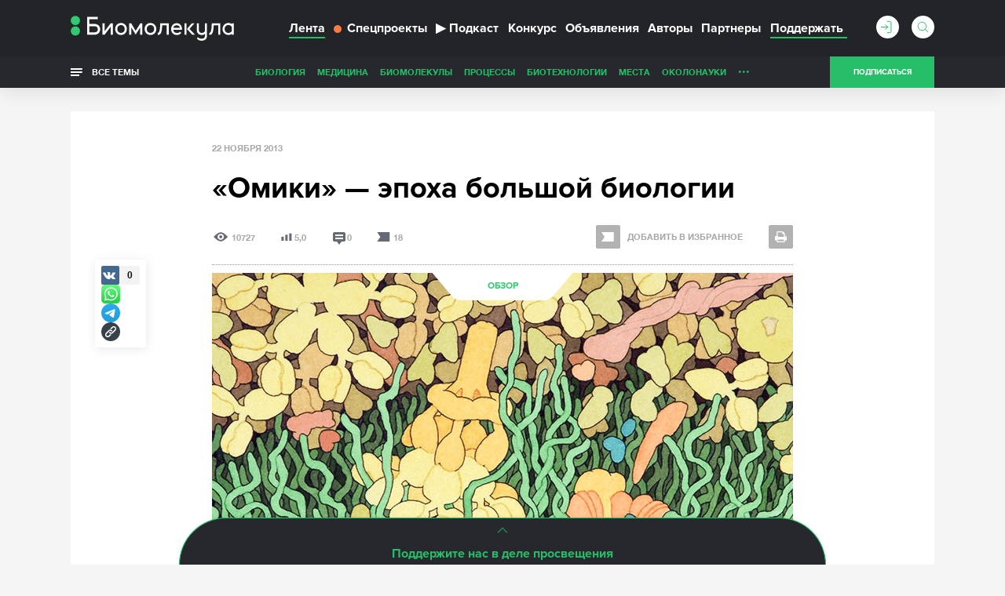

--- FILE ---
content_type: text/html; charset=utf-8
request_url: https://biomolecula.ru/articles/omiki-epokha-bolshoi-biologii
body_size: 34807
content:



<!doctype html>
<!--[if IE 7]><html class="ie7 lt-ie10 lt-ie9 lt-ie8 no-js" lang="ru"><![endif]-->
<!--[if IE 8]><html class="ie8 lt-ie10 lt-ie9 no-js" lang="ru"><![endif]-->
<!--[if IE 9 ]><html class="ie9 lt-ie10 no-js" lang="ru"><![endif]-->
<!--[if (gt IE 9)|!(IE)]><!--><html class="no-js" lang="ru"><!--<![endif]-->
<head>
    <meta charset="utf-8">
    <title>«Омики» — эпоха большой биологии</title>
    <meta content="Виктория Коржова" name="author">
    <meta content="Благодаря нашумевшему проекту «Геном человека» слов с суффиксом «-ом» становится все больше. Появление вслед за генóмом и протеóмом большого количеств" name="description">
    <meta content="" name="keywords">
    <meta content='https://biomolecula.ru/articles/omiki-epokha-bolshoi-biologii' name='url'>
    <meta name="yandex-verification" content="b5d07c617491fb7a" />
    <meta name="pmail-verification" content="707f7c793fe230437dd2fad628043dd0" />
    <meta property="og:title" content="«Омики» — эпоха большой биологии">
    <meta property="og:type" content="article">
    <meta property="og:url" content="https://biomolecula.ru/articles/omiki-epokha-bolshoi-biologii">
    <meta property="og:image" content="https://biomolecula.ru/media/article/3c935380-0bea-49d1-8ed2-aabadc211c7d.png">
    <meta property="og:site_name" content="Биомолекула">
    <meta property="og:description" content="Благодаря нашумевшему проекту «Геном человека» слов с суффиксом «-ом» становится все больше. Появление вслед за генóмом и протеóмом большого количеств">
    <meta property="twitter:title" content="«Омики» — эпоха большой биологии">
    <meta property="twitter:description" content="Благодаря нашумевшему проекту «Геном человека» слов с суффиксом «-ом» становится все больше. Появление вслед за генóмом и протеóмом большого количеств">
    <meta property="twitter:image" content="https://biomolecula.ru/media/article/3c935380-0bea-49d1-8ed2-aabadc211c7d.png">
    <meta property="twitter:url" content="https://biomolecula.ru/articles/omiki-epokha-bolshoi-biologii">
    <meta property="twitter:site" content="Биомолекула">

    <meta content="telephone=no" name="format-detection">
    <meta name="robots" content="noodp, noydir">
    <meta name="viewport" content="width=device-width, initial-scale=1.0">
    <!-- This make sence for mobile browsers. It means, that content has been optimized for mobile browsers -->
    <meta name="HandheldFriendly" content="true">
    <meta name="cmsmagazine" content="ae2c43ee8f6e5ed32a8a1cbc18f302b2">
    <meta content="IE=edge" http-equiv="X-UA-Compatible">
    


    <link rel="alternate" type="application/atom+xml" title="RSS" href="/public.atom" />
    <link rel="icon" type="image/png" href="/static/favicon.svg">
    <link rel="canonical" href="https://biomolecula.ru/articles/omiki-epokha-bolshoi-biologii">
    <link href="/static/css/main.css" rel="stylesheet" type="text/css">
    <link href="/static/js/vendors/jquery-ui-1.11.4-custom/jquery-ui.min.css" rel="stylesheet" type="text/css">
    
    <script>
        (function(H){H.className=H.className.replace(/\bno-js\b/,'js')})(document.documentElement)
    </script>
    <!--[if lt IE 9 ]><script src="/static/js/vendors/separate-js/html5shiv-3.7.2.min.js"></script><meta content="no" http-equiv="imagetoolbar"><![endif]-->

    
    <script async src="/static/js/ravenjs.js" id="raven"></script>
    <script>
        (function (sentryDataSourceName) {
            var raven = document.getElementById('raven')
            , isNotLoaded = true
            , errors = []
            raven.onreadystatechange = raven.onload = function () {
                if (isNotLoaded) {
                    Raven.config(sentryDataSourceName).install()
                    isNotLoaded = !isNotLoaded
                    errors.forEach(function (error) {
                        Raven.captureException(error[4] || new Error(error[0]), {
                            extra: {
                                file: error[1]
                                , line: error[2]
                                , col: error[3]
                            }
                        })
                    })
                }
            }
            window.onerror = function (message, source, lineNumber, colmnNumber, error) {
                if (isNotLoaded)
                    errors.push([message, source, lineNumber, colmnNumber, error])
            }
        })('')

    </script>


  <!-- Yandex.Metrika counter -->
  <script>
      (function (d, w, c) {
          (w[c] = w[c] || []).push(function() {
              try {
                  w.yaCounter153049 = new Ya.Metrika({
                      id:153049,
                      clickmap:true,
                      trackLinks:true,
                      accurateTrackBounce:true,
                      webvisor:true
                  });
              } catch(e) { }
          });

          var n = d.getElementsByTagName("script")[0],
              s = d.createElement("script"),
              f = function () { n.parentNode.insertBefore(s, n); };
          s.type = "text/javascript";
          s.async = true;
          s.src = "https://mc.yandex.ru/metrika/watch.js";

          if (w.opera == "[object Opera]") {
              d.addEventListener("DOMContentLoaded", f, false);
          } else { f(); }
      })(document, window, "yandex_metrika_callbacks");
  </script>
  <!-- /Yandex.Metrika counter -->

    <script async src="https://statika.mpsuadv.ru/scripts/9017.js"></script>


</head>

<body class="page">
    
    <!-- Rating Mail.ru counter -->
    <script>
    var _tmr = window._tmr || (window._tmr = []);
    _tmr.push({id: "3142136", type: "pageView", start: (new Date()).getTime()});
    (function (d, w, id) {
      if (d.getElementById(id)) return;
      var ts = d.createElement("script"); ts.type = "text/javascript"; ts.async = true; ts.id = id;
      ts.src = "https://top-fwz1.mail.ru/js/code.js";
      var f = function () {var s = d.getElementsByTagName("script")[0]; s.parentNode.insertBefore(ts, s);};
      if (w.opera == "[object Opera]") { d.addEventListener("DOMContentLoaded", f, false); } else { f(); }
    })(document, window, "topmailru-code");
    </script>
    <!-- //Rating Mail.ru counter -->
    

    <svg class="visually-hidden">
        <filter id="blur-filter">
            <feGaussianBlur stdDeviation="6"></feGaussianBlur>
        </filter>
    </svg>
    
    <header class="header">
        

        <div class="header-navigation">
            <div class="container">
                <div class="header-navigation_wrap">
                    
	<style>
        .dropdown {
            position: relative;
        }

        .dropdown-content {
            display: none;
            position: absolute;
            background-color: #f9f9f9;
            min-width: 160px;
            z-index: 1;
        }

        .dropdown-content li {
            float: none;
        }

        .dropdown-content li a {
            color: black;
            text-decoration: none;
            display: block;
            text-align: left;
        }

        .dropdown-content li a:hover {
            background-color: #f1f1f1;
        }

        .dropdown-content li .header-navigation-contest_link:hover {
            background-color: #26bf68;
        }

        .dropdown:hover .dropdown-content {
            display: block;
        }

        .header-navigation-contest_link {
            font-size: 13px;
            margin-left: 10px;
            margin-top: 5px;
        }
    </style>



<div class="header-navigation-menu">
    <span class="header-navigation-menu_icon _dropdown-trigger">
        <span class="header-navigation-menu_img-container">
            <img class="header-navigation-menu_img" src="/static/img/general/menu.svg" alt="Меню" height="20" width="20">
        </span>
    </span>
    <a href="/" class="header-logo_link">
        <img class="header-logo__image header-logo__image_big" src="/static/img/general/logo-new.svg" alt="Биомолекула" />
        <img class="header-logo__image header-logo__image_small" src="/static/img/general/mini-logo.svg" alt="Биомолекула" />
    </a>



    <ul class="header-navigation-menu_list header-dropdown _dropdown-content">
        <li class="header-navigation-menu_item"><a href="/articles" class="header-navigation-menu_link _active">Лента</a></li>
        <li class="header-navigation-menu_item"><a href="/specials" class="header-navigation-menu_link header-navigation-menu_link_specials"><span class="menu-link_special-sign"></span>Спецпроекты</a></li>
        <li class="header-navigation-menu_item"><a href="/podcast" class="header-navigation-menu_link "><span>▶</span>Подкаст</a></li>
        
            <li class="header-navigation-menu_item dropdown">
                <a href="/biomoltext/bio-mol-tekst-2025" class="header-navigation-menu_link">Конкурс</a>
                <ul class="dropdown-content dropdown-contest">
                    <li class="header-navigation-menu_item"><a href="/biomoltext" class="header-navigation-menu_link header-navigation-contest_link">О конкурсе «Био/мол/текст»</a></li>
                    
                        <li class="header-navigation-menu_item"><a href="/biomoltext/bio-mol-tekst-2025" class="header-navigation-menu_link header-navigation-contest_link">«Био/мол/текст»-2025/2026</a></li>
                    
                        <li class="header-navigation-menu_item"><a href="/biomoltext/bio-mol-tekst-2024" class="header-navigation-menu_link header-navigation-contest_link">«Био/мол/текст»-2024/2025</a></li>
                    
                        <li class="header-navigation-menu_item"><a href="/biomoltext/bio-mol-tekst-2023" class="header-navigation-menu_link header-navigation-contest_link">«Био/мол/текст»-2023/2024</a></li>
                    
                        <li class="header-navigation-menu_item"><a href="/biomoltext/bio-mol-tekst-2022" class="header-navigation-menu_link header-navigation-contest_link">«Био/мол/текст»-2022/2023</a></li>
                    
                        <li class="header-navigation-menu_item"><a href="/biomoltext/bio-mol-tekst-2021" class="header-navigation-menu_link header-navigation-contest_link">«Био/мол/текст»-2021/2022</a></li>
                    
                        <li class="header-navigation-menu_item"><a href="/biomoltext/bio-mol-tekst-2020" class="header-navigation-menu_link header-navigation-contest_link">«Био/мол/текст»-2020/2021</a></li>
                    
                        <li class="header-navigation-menu_item"><a href="/biomoltext/bio-mol-tekst-2019" class="header-navigation-menu_link header-navigation-contest_link">«Био/мол/текст»-2019</a></li>
                    
                        <li class="header-navigation-menu_item"><a href="/biomoltext/bio-mol-tekst-2018" class="header-navigation-menu_link header-navigation-contest_link">«Био/мол/текст»-2018</a></li>
                    
                        <li class="header-navigation-menu_item"><a href="/biomoltext/bio-mol-tekst-2017" class="header-navigation-menu_link header-navigation-contest_link">«Био/мол/текст»-2017</a></li>
                    
                        <li class="header-navigation-menu_item"><a href="/biomoltext/bio-mol-tekst-2016" class="header-navigation-menu_link header-navigation-contest_link">«Био/мол/текст»-2016</a></li>
                    
                        <li class="header-navigation-menu_item"><a href="/biomoltext/bio-mol-tekst-2015" class="header-navigation-menu_link header-navigation-contest_link">«Био/мол/текст»-2015</a></li>
                    
                        <li class="header-navigation-menu_item"><a href="/biomoltext/bio-mol-tekst-2014" class="header-navigation-menu_link header-navigation-contest_link">«Био/мол/текст»-2014</a></li>
                    
                        <li class="header-navigation-menu_item"><a href="/biomoltext/bio-mol-tekst-2013" class="header-navigation-menu_link header-navigation-contest_link">«Био/мол/текст»-2013</a></li>
                    
                        <li class="header-navigation-menu_item"><a href="/biomoltext/bio-mol-tekst-2012" class="header-navigation-menu_link header-navigation-contest_link">«Био/мол/текст»-2012</a></li>
                    
                        <li class="header-navigation-menu_item"><a href="/biomoltext/bio-mol-tekst-2011" class="header-navigation-menu_link header-navigation-contest_link">«Био/мол/текст»-2011</a></li>
                    
                </ul>
            </li>
        
        <li class="header-navigation-menu_item"><a href="/notices" class="header-navigation-menu_link">Объявления</a></li>
        <li class="header-navigation-menu_item"><a href="/authors/writers?sort_by=rating" class="header-navigation-menu_link">Авторы</a></li>
        <li class="header-navigation-menu_item"><a href="/partners" class="header-navigation-menu_link">Партнеры</a></li>
        <li class="header-navigation-menu_item"><a href="/donate" class="header-navigation-menu_link header-navigation-menu_link_donate"><span>Поддержать</span></a></li>
    </ul>
</div>

                    <div class="header-sub-right header-sub-right_nav">
                        
                            <a class="userbar-noauth_login open-login" href="#popup-login"></a>
                        

                        
                            <div class="header-search">
                                <form action="/search/" class="header-search_form">
                                    <div class="header-search_wrap">
                                        <input type="text" class="header-search_input" id="header-search_input" data-source-url="/search-hint/">
                                        <input type="submit" class="header-search_submit" value="">
                                    </div>
                                    <span class="header-search_label"></span>
                                </form>
                                <div class="header-search_result header-search_result__yesresult">
                                    <div class="header-search_row">
                                        <div class="header-search_category">
                                            Публикации
                                        </div>
                                        <div class="header-search_content">
                                            <p>&mdash;</p>
                                        </div>
                                    </div>
                                    <div class="header-search_row">
                                        <div class="header-search_category">
                                            Темы
                                        </div>
                                        <div class="header-search_content">
                                            <p>&mdash;</p>
                                        </div>
                                    </div>
                                    <div class="header-search_row">
                                        <div class="header-search_category">
                                            Авторы
                                        </div>
                                        <div class="header-search_content">
                                            <p>&mdash;</p>
                                        </div>
                                    </div>
                                    <div class="header-search_row">
                                        <div class="header-search_category">
                                            Комментарии
                                        </div>
                                        <div class="header-search_content">
                                            <p>&mdash;</p>
                                        </div>
                                    </div>
                                </div>
                                <div class="header-search_result header-search_result__noresult">
                                    <div class="header-search_row">
                                        <div class="header-search_content">
                                            <p class="header-search_noresult-title">Поиск не дал результатов</p>
                                            <p class="header-search_big-text">По вашему запросу ничего не найдено</p>
                                        </div>
                                    </div>
                                </div>
                            </div>
                        
                        
                            <a class="header__subcribe-link header__subcribe-link_nav open-subscribe" href="#feed">Подписаться</a>
                        
                    </div>
                </div>
            </div>
            <div class="header-overlay"></div>
        </div>
        <div class="header-sub-navigation">
            <div class="container">
                <div class="header-navigation_wrap">
                    <div class="all-themes">
                        <button type="button" class="all-themes_btn">
                            <span class="all-themes_text">Все темы</span>
                            <span class="all-themes_text all-themes_text-mobile">Темы</span>
                        </button>
                    </div>
                    <ul class="header-sub-navigation-menu">
                        
                            <li class="header-sub-navigation-menu_item hidden"><a href="/themes/biology" class="header-sub-navigation-menu_link">Биология</a>
                        
                            <li class="header-sub-navigation-menu_item hidden"><a href="/themes/medicine" class="header-sub-navigation-menu_link">Медицина</a>
                        
                            <li class="header-sub-navigation-menu_item hidden"><a href="/themes/biomolecules" class="header-sub-navigation-menu_link">Биомолекулы</a>
                        
                            <li class="header-sub-navigation-menu_item hidden"><a href="/themes/processes" class="header-sub-navigation-menu_link">Процессы</a>
                        
                            <li class="header-sub-navigation-menu_item hidden"><a href="/themes/techno" class="header-sub-navigation-menu_link">Биотехнологии</a>
                        
                            <li class="header-sub-navigation-menu_item hidden"><a href="/themes/places" class="header-sub-navigation-menu_link">Места</a>
                        
                            <li class="header-sub-navigation-menu_item hidden"><a href="/themes/okolonauki" class="header-sub-navigation-menu_link">ОколоНауки</a>
                        
                            <li class="header-sub-navigation-menu_item hidden"><a href="/themes/children" class="header-sub-navigation-menu_link">Детям</a>
                        
                            <li class="header-sub-navigation-menu_item hidden"><a href="/themes/person" class="header-sub-navigation-menu_link">Личность</a>
                        
                            <li class="header-sub-navigation-menu_item hidden"><a href="/themes/sport" class="header-sub-navigation-menu_link">Спорт</a>
                        
                            <li class="header-sub-navigation-menu_item hidden"><a href="/themes/nagljadno" class="header-sub-navigation-menu_link">Наглядно о ненаглядном</a>
                        
                        <li class="header-sub-navigation-menu_item nav-more hidden"><a class="header-sub-navigation-menu_more" href="#">...</a>
                            <ul class="header-sub-navigation-menu_more-menu"></ul>
                        </li>
                      </li>
                    </ul>
                    <div class="header-sub-right">
                        
                            <a class="header__subcribe-link open-subscribe" href="#feed">Подписаться</a>
                        
                    </div>
                </div>
            </div>
            <div class="header-themes-holder">
                <div class="container">
                    <div class="header-themes" id="header-themes">
                        <button class="header-themes__close-btn">
                            <svg viewBox="0 0 28 28" version="1.1" xmlns="http://www.w3.org/2000/svg">
                                <line x1="0" y1="28" x2="28" y2="0" stroke="#27a25e" stroke-width="1" />
                                <line x1="0" y1="0" x2="28" y2="28" stroke="#27a25e" stroke-width="1" />
                            </svg>
                        </button>
                    
                        <ul class="header-themes_list">
                            <li class="header-themes_title"><a href="/themes/medicine" class="header-themes_link">Медицина</a></li>
                            
                                <li class="header-themes_item"><a href="/themes/SARS-CoV-2" class="header-themes_link">SARS-CoV-2</a></li>
                            
                                <li class="header-themes_item"><a href="/themes/biomolekula-forbes" class="header-themes_link">«Биомолекула» — Forbes</a></li>
                            
                                <li class="header-themes_item"><a href="/themes/allergija" class="header-themes_link">Аллергия</a></li>
                            
                                <li class="header-themes_item"><a href="/themes/antibiotiki" class="header-themes_link">Антибиотики</a></li>
                            
                                <li class="header-themes_item"><a href="/themes/ateroskleroz" class="header-themes_link">Атеросклероз</a></li>
                            
                                <li class="header-themes_item"><a href="/themes/autoimmunitet" class="header-themes_link">Аутоиммунитет</a></li>
                            
                                <li class="header-themes_item"><a href="/themes/bol" class="header-themes_link">Боль</a></li>
                            
                                <li class="header-themes_item"><a href="/themes/vich" class="header-themes_link">ВИЧ/СПИД</a></li>
                            
                                <li class="header-themes_item"><a href="/themes/vakciny" class="header-themes_link">Вакцины</a></li>
                            
                                <li class="header-themes_item"><a href="/themes/zika" class="header-themes_link">Вирус Зика</a></li>
                            
                                <li class="header-themes_item"><a href="/themes/ebola" class="header-themes_link">Вирус Эбола</a></li>
                            
                                <li class="header-themes_item"><a href="/themes/gen-terapija" class="header-themes_link">Генная терапия</a></li>
                            
                                <li class="header-themes_item"><a href="/themes/gripp" class="header-themes_link">Грипп</a></li>
                            
                                <li class="header-themes_item"><a href="/themes/depressija" class="header-themes_link">Депрессия</a></li>
                            
                                <li class="header-themes_item"><a href="/themes/dermatologija" class="header-themes_link">Дерматология</a></li>
                            
                                <li class="header-themes_item"><a href="/themes/diagnostika" class="header-themes_link">Диагностика</a></li>
                            
                                <li class="header-themes_item"><a href="/themes/zdravoohranenie" class="header-themes_link">Здравоохранение</a></li>
                            
                                <li class="header-themes_item"><a href="/themes/nejrodegeneracija" class="header-themes_link">Нейродегенерация</a></li>
                            
                                <li class="header-themes_item"><a href="/themes/nikotin" class="header-themes_link">Никотин</a></li>
                            
                                <li class="header-themes_item"><a href="/themes/oncology" class="header-themes_link">Онкология</a></li>
                            
                                <li class="header-themes_item"><a href="/themes/pers-med" class="header-themes_link">Персонализированная медицина</a></li>
                            
                                <li class="header-themes_item"><a href="/themes/pitanie" class="header-themes_link">Питание</a></li>
                            
                                <li class="header-themes_item"><a href="/themes/son" class="header-themes_link">Сон</a></li>
                            
                                <li class="header-themes_item"><a href="/themes/stvol-kletki" class="header-themes_link">Стволовые клетки</a></li>
                            
                                <li class="header-themes_item"><a href="/themes/farma" class="header-themes_link">Фармакология</a></li>
                            
                                <li class="header-themes_item"><a href="/themes/epilepsija" class="header-themes_link">Эпилепсия</a></li>
                            
                        </ul>
                    
                        <ul class="header-themes_list">
                            <li class="header-themes_title"><a href="/themes/biology" class="header-themes_link">Биология</a></li>
                            
                                <li class="header-themes_item"><a href="/themes/suhaja" class="header-themes_link">«Сухая» биология</a></li>
                            
                                <li class="header-themes_item"><a href="/themes/antropologija" class="header-themes_link">Антропология</a></li>
                            
                                <li class="header-themes_item"><a href="/themes/bionika" class="header-themes_link">Бионика</a></li>
                            
                                <li class="header-themes_item"><a href="/themes/biofizika" class="header-themes_link">Биофизика</a></li>
                            
                                <li class="header-themes_item"><a href="/themes/virusy" class="header-themes_link">Вирусология</a></li>
                            
                                <li class="header-themes_item"><a href="/themes/voprosy-pola" class="header-themes_link">Вопросы пола</a></li>
                            
                                <li class="header-themes_item"><a href="/themes/gmo" class="header-themes_link">ГМО</a></li>
                            
                                <li class="header-themes_item"><a href="/themes/genetika" class="header-themes_link">Генетика</a></li>
                            
                                <li class="header-themes_item"><a href="/themes/immunno" class="header-themes_link">Иммунология</a></li>
                            
                                <li class="header-themes_item"><a href="/themes/micro" class="header-themes_link">Микробиология</a></li>
                            
                                <li class="header-themes_item"><a href="/themes/nejro" class="header-themes_link">Нейробиология</a></li>
                            
                                <li class="header-themes_item"><a href="/themes/nosimye-tech" class="header-themes_link">Носимые технологии</a></li>
                            
                                <li class="header-themes_item"><a href="/themes/psicho" class="header-themes_link">Психогенетика</a></li>
                            
                                <li class="header-themes_item"><a href="/themes/sintetika" class="header-themes_link">Синтетическая биология</a></li>
                            
                                <li class="header-themes_item"><a href="/themes/starenie" class="header-themes_link">Старение</a></li>
                            
                                <li class="header-themes_item"><a href="/themes/struktura" class="header-themes_link">Структурная биология</a></li>
                            
                                <li class="header-themes_item"><a href="/themes/citologija" class="header-themes_link">Цитология</a></li>
                            
                                <li class="header-themes_item"><a href="/themes/evoljucija" class="header-themes_link">Эволюционная биология</a></li>
                            
                                <li class="header-themes_item"><a href="/themes/ekologija" class="header-themes_link">Экология</a></li>
                            
                                <li class="header-themes_item"><a href="/themes/embriologija" class="header-themes_link">Эмбриология</a></li>
                            
                                <li class="header-themes_item"><a href="/themes/epigenetika" class="header-themes_link">Эпигенетика</a></li>
                            
                                <li class="header-themes_item"><a href="/themes/etologija" class="header-themes_link">Этология</a></li>
                            
                        </ul>
                    
                        <ul class="header-themes_list">
                            <li class="header-themes_title"><a href="/themes/biomolecules" class="header-themes_link">Биомолекулы</a></li>
                            
                                <li class="header-themes_item"><a href="/themes/gpcr" class="header-themes_link">GPCR</a></li>
                            
                                <li class="header-themes_item"><a href="/themes/afk" class="header-themes_link">АФК</a></li>
                            
                                <li class="header-themes_item"><a href="/themes/amiloidy" class="header-themes_link">Амилоиды</a></li>
                            
                                <li class="header-themes_item"><a href="/themes/membrany" class="header-themes_link">Биомембраны</a></li>
                            
                                <li class="header-themes_item"><a href="/themes/gormony-rastenij" class="header-themes_link">Гормоны растений</a></li>
                            
                                <li class="header-themes_item"><a href="/themes/dnk" class="header-themes_link">ДНК</a></li>
                            
                                <li class="header-themes_item"><a href="/themes/ionn-kanaly" class="header-themes_link">Ионные каналы</a></li>
                            
                                <li class="header-themes_item"><a href="/themes/mge" class="header-themes_link">МГЭ</a></li>
                            
                                <li class="header-themes_item"><a href="/themes/matriks" class="header-themes_link">Матрикс</a></li>
                            
                                <li class="header-themes_item"><a href="/themes/nejromediatory" class="header-themes_link">Нейромедиаторы</a></li>
                            
                                <li class="header-themes_item"><a href="/themes/rnk" class="header-themes_link">РНК</a></li>
                            
                                <li class="header-themes_item"><a href="/themes/receptory" class="header-themes_link">Рецепторы</a></li>
                            
                                <li class="header-themes_item"><a href="/themes/hromatin" class="header-themes_link">Хроматин</a></li>
                            
                        </ul>
                    
                        <ul class="header-themes_list">
                            <li class="header-themes_title"><a href="/themes/techno" class="header-themes_link">Биотехнологии</a></li>
                            
                                <li class="header-themes_item"><a href="/themes/CAR-T" class="header-themes_link">CAR-T</a></li>
                            
                                <li class="header-themes_item"><a href="/themes/crispr" class="header-themes_link">CRISPR/CAS</a></li>
                            
                                <li class="header-themes_item"><a href="/themes/gwas" class="header-themes_link">GWAS</a></li>
                            
                                <li class="header-themes_item"><a href="/themes/gen-inzhenerija" class="header-themes_link">Генная инженерия</a></li>
                            
                                <li class="header-themes_item"><a href="/themes/mikrochipy" class="header-themes_link">ДНК-микрочипы</a></li>
                            
                                <li class="header-themes_item"><a href="/themes/drag-disajn" class="header-themes_link">Драг-дизайн</a></li>
                            
                                <li class="header-themes_item"><a href="/themes/kvantovye-tochki" class="header-themes_link">Квантовые точки</a></li>
                            
                                <li class="header-themes_item"><a href="/themes/nano" class="header-themes_link">Нано(био)технологии</a></li>
                            
                                <li class="header-themes_item"><a href="/themes/optogenetika" class="header-themes_link">Оптогенетика</a></li>
                            
                                <li class="header-themes_item"><a href="/themes/rnk-interferencija" class="header-themes_link">РНК-интерференция</a></li>
                            
                                <li class="header-themes_item"><a href="/themes/sekvenirovanie" class="header-themes_link">Секвенирование ДНК</a></li>
                            
                                <li class="header-themes_item"><a href="/themes/tkan-inzhenerija" class="header-themes_link">Тканевая инженерия</a></li>
                            
                                <li class="header-themes_item"><a href="/themes/fluorescencija" class="header-themes_link">Флуоресценция</a></li>
                            
                        </ul>
                    
                        <ul class="header-themes_list">
                            <li class="header-themes_title"><a href="/themes/processes" class="header-themes_link">Процессы</a></li>
                            
                                <li class="header-themes_item"><a href="/themes/anabioz" class="header-themes_link">Анабиоз</a></li>
                            
                                <li class="header-themes_item"><a href="/themes/apoptoz" class="header-themes_link">Апоптоз</a></li>
                            
                                <li class="header-themes_item"><a href="/themes/autofagija" class="header-themes_link">Аутофагия</a></li>
                            
                                <li class="header-themes_item"><a href="/themes/biodegradation" class="header-themes_link">Биодеградация</a></li>
                            
                                <li class="header-themes_item"><a href="/themes/matabolizm" class="header-themes_link">Метаболизм</a></li>
                            
                                <li class="header-themes_item"><a href="/themes/fotosintez" class="header-themes_link">Фотосинтез</a></li>
                            
                        </ul>
                    
                        <ul class="header-themes_list">
                            <li class="header-themes_title"><a href="/themes/okolonauki" class="header-themes_link">ОколоНауки</a></li>
                            
                                <li class="header-themes_item"><a href="/themes/itogi" class="header-themes_link">Итоги года</a></li>
                            
                                <li class="header-themes_item"><a href="/themes/karera" class="header-themes_link">Карьера</a></li>
                            
                                <li class="header-themes_item"><a href="/themes/opinion" class="header-themes_link">Мнения</a></li>
                            
                                <li class="header-themes_item"><a href="/themes/intervju" class="header-themes_link">Наука из первых рук</a></li>
                            
                                <li class="header-themes_item"><a href="/themes/obrazovanie" class="header-themes_link">Образование</a></li>
                            
                                <li class="header-themes_item"><a href="/themes/svoja-rabota" class="header-themes_link">Своя работа</a></li>
                            
                        </ul>
                    
                        <ul class="header-themes_list">
                            <li class="header-themes_title"><a href="/themes/nagljadno" class="header-themes_link">Наглядно о ненаглядном</a></li>
                            
                                <li class="header-themes_item"><a href="/themes/video" class="header-themes_link">Видео</a></li>
                            
                                <li class="header-themes_item"><a href="/themes/infografika" class="header-themes_link">Инфографика</a></li>
                            
                                <li class="header-themes_item"><a href="/themes/komiks" class="header-themes_link">Комикс</a></li>
                            
                                <li class="header-themes_item"><a href="/themes/mult" class="header-themes_link">Мультфильм</a></li>
                            
                        </ul>
                    
                        <ul class="header-themes_list">
                            <li class="header-themes_title"><a href="/themes/person" class="header-themes_link">Личность</a></li>
                            
                                <li class="header-themes_item"><a href="/themes/nobel" class="header-themes_link">Нобелевские лауреаты</a></li>
                            
                        </ul>
                    
                        <ul class="header-themes_list">
                            <li class="header-themes_title"><a href="/themes/places" class="header-themes_link">Места</a></li>
                            
                        </ul>
                    
                        <ul class="header-themes_list">
                            <li class="header-themes_title"><a href="/themes/children" class="header-themes_link">Детям</a></li>
                            
                        </ul>
                    
                        <ul class="header-themes_list">
                            <li class="header-themes_title"><a href="/themes/sport" class="header-themes_link">Спорт</a></li>
                            
                        </ul>
                    
                    </div>
                </div>
            </div>
        </div>
    </header>
    
    

    <div class="content-table">
        <div class="content-table_container">
            <a class="content-table_open" id="content-table_open"><span>Оглавление</span></a>
            <div class="content-table_holder">
                <button class="content-table_close"></button>
                <p class="content-table_title">Содержание</p>
                <ol class="content-table_list">
                    
                    <li class="drop-menu">
                        <a href="#klassicheskie-omy" class="scrolling">Классические «омы»</a>
                        <ol class="drop-menu_submenu">
                            
                            <li><a href="#Genom" class="scrolling">Геном</a></li>
                            
                            <li><a href="#Transkriptom" class="scrolling">Транскриптом</a></li>
                            
                            <li><a href="#Proteom" class="scrolling">Протеом</a></li>
                            
                            <li><a href="#Metabolom" class="scrolling">Метаболом</a></li>
                            
                        </ol>
                    </li>
                    
                    <li>
                        <a href="#intsidentalom-incidentalome" class="scrolling">Инциденталом (incidentalome)</a>
                        <ol class="drop-menu_submenu">
                            
                        </ol>
                    </li>
                    
                    <li>
                        <a href="#fenom-phenome" class="scrolling">Феном (phenome)</a>
                        <ol class="drop-menu_submenu">
                            
                        </ol>
                    </li>
                    
                    <li>
                        <a href="#interaktom-interactome" class="scrolling">Интерактом (interactome)</a>
                        <ol class="drop-menu_submenu">
                            
                        </ol>
                    </li>
                    
                    <li>
                        <a href="#toksom-toxome" class="scrolling">Токсом (toxome)</a>
                        <ol class="drop-menu_submenu">
                            
                        </ol>
                    </li>
                    
                    <li>
                        <a href="#integrom-integrome" class="scrolling">Интегром (integrome)</a>
                        <ol class="drop-menu_submenu">
                            
                        </ol>
                    </li>
                    
                    <li>
                        <a href="#integrativnaia-biologiia" class="scrolling">Интегративная биология</a>
                        <ol class="drop-menu_submenu">
                            
                        </ol>
                    </li>
                    
                    <li class="drop-menu">
                        <a href="#novye-genomiki" class="scrolling">Новые геномики</a>
                        <ol class="drop-menu_submenu">
                            
                            <li><a href="#Genom-i-soznanie-kognitivnaia-genomika" class="scrolling">Геном и сознание — когнитивная геномика</a></li>
                            
                            <li><a href="#Genom-i-lekarstva-farmakogenomika" class="scrolling">Геном и лекарства — фармакогеномика</a></li>
                            
                        </ol>
                    </li>
                    
                    
                </ol>
                

            </div>
        </div>
    </div>


    <section class="page-wrapper article">
        
        <div class="container">
        

<div class="mainbar mainbar__insert">
    <div class="first-page print">
        <div class="first-page__container">
            <img class="first-page__image" src="/static/img/general/logo_black.svg" alt="Биомолекула" />
            <h1 class="first-page__title">«Омики» — эпоха большой биологии</h1>
        </div>
    </div>
    <div class="inset-container">
        <div class="scroll-out" data-scroll>
          <p class="article_date">22 ноября 2013</p>
            
          <h1 class="article_title">«Омики» — эпоха большой биологии</h1>
          
          <div class="article_header-section clearfix">
            <ul class="article_stat article_col-left">
                <li class="article_stat-item article_stat-item__views" title="Прочтения статьи">10727</li>
                <li class="article_stat-item article_stat-item__rating" title="Рейтинг">5,0</li>
                <li class="article_stat-item article_stat-item__comments" title="Читать комментарии"><a href="#article-comments">0</a></li>
                <li class="article_stat-item article_stat-item__favorite js-article_stat-item__favorite">18</li>
            </ul>
            <div class="article_col-right">
              <div class="article_controls">
                  
                      <a class="article_add-favorite  с-item-favorite_inactive" href="#"><span class="article__add-favorite-text">Добавить в избранное</span></a>
                  

                  <img src="/static/img/minified-svg/print.svg" alt="print" class="article_print" width="31" height="30" title="Печать" onclick="window.print();">
                  <div class="social-sharing">
                      <div class="social-sharing__icon"></div>
                      <div class="social-likes article_socials" data-zeroes="yes" data-counters="yes">
                          
                              <div class="vkontakte" title="Поделиться ссылкой во Вконтакте"></div>
                          
                          <a class="article_socials-link article_socials-link_whatsapp" href="https://wa.me/?text=https%3A//biomolecula.ru/articles/omiki-epokha-bolshoi-biologii" data-action="share/whatsapp/share" rel="noopener" target="_blank" aria-label="Share via Whatsapp"></a>
                          <a class="article_socials-link article_socials-link_telegram" href="https://t.me/share/url?url=https%3A//biomolecula.ru/articles/omiki-epokha-bolshoi-biologii" rel="noopener" target="_blank" aria-label="Share via Telegram"></a>
                          <div class="article_socials-link article-share">
                              <span class="tooltiptext">Скопировать ссылку</span>
                              <input class="article-share-input" />
                          </div>
                      </div>
                  </div>

              </div>
              <div class="social-sharing_desktop">
                <div class="social-likes" data-zeroes="yes" data-counters="yes">
                    
                              <div class="vkontakte" title="Поделиться ссылкой во Вконтакте"></div>
                          
                    <a class="article_socials-link article_socials-link_whatsapp" href="https://wa.me/?text=https%3A//biomolecula.ru/articles/omiki-epokha-bolshoi-biologii" data-action="share/whatsapp/share" rel="noopener" target="_blank" aria-label="Share via Whatsapp"></a>
                    <a class="article_socials-link article_socials-link_telegram" href="https://t.me/share/url?url=https%3A//biomolecula.ru/articles/omiki-epokha-bolshoi-biologii" rel="noopener" target="_blank" aria-label="Share via Telegram"></a>
                    <div class="article_socials-link article-share">
                        <span class="tooltiptext">Скопировать ссылку</span>
                        <input class="article-share-input" />
                    </div>
                </div>
              </div>
            </div>
        </div>

          

    
        
        <figure class="article_cover article_header-section article-cover_horizontal clearfix">
        
        <div class="article_cover-holder">
            <svg class="article_cover-bg">
                
                <image xlink:href="/media/cache/e4/3a/e43ad140110f2db6278dac3306f6db5f.png"
                       filter="url(#blur-filter)"
                       width="100%" height="100%"
                       x="0" y="0"
                       preserveAspectRatio="none">
                 </image>
                
            </svg>
            
                <img class="article_cover-img" src="/media/cache/e4/3a/e43ad140110f2db6278dac3306f6db5f.png">
            
            <a class="article-item__type" href="/articles?kind=review">Обзор</a>
        </div>
        
            <figcaption class="article_cover-text"><p><strong>На молекулярной иллюстрации <a href="https://ccsb.scripps.edu/goodsell/">Дэвида Гудселла</a> изображена иммунная клетка человека (<em>снизу</em>), атакующая бактерию (<em>сверху</em>).</strong> Омики помогли нам узнать многое о молекулах, работающих в клетках. Помогут ли они нам разобраться во взаимоотношениях этих молекул?</p>
<div class="media-source"><p><a href="https://ccsb.scripps.edu/goodsell/machinery-of-life-reducedillustrations/">Machinery of Life: Reduced Illustrations</a></p></div></figcaption>
        </figure>
        
    
    
    <ul class="article_info article_info__horizontal clearfix">
        <li class="article_info-item">
            <h6 class="article_info-title">Автор</h6>
            <ul class="article-autors_list">
              <li class="article-autors_item"><a class="article-autors_link" href="/authors/3129"><img class="article-autors_img" src="/media/cache/78/17/781762b8b2dcd93c6dde542ce3a8925e.jpg" alt="Виктория Коржова" width="30" height="30"><span>Виктория Коржова</span></a></li>
              
            </ul>
        </li>
        <li class="article_info-item">
            <div class="article_info-group">
                <h6 class="article_info-title">Редакторы</h6>
                <ul class="article-redactors_list">
                    
                        <li class="article-redactors_item"><a class="article-redactors_link" href="/authors/1"><img class="article-redactors_img" src="/media/cache/21/88/218895c925344eb6353bc449bdbc0f4c.jpg" alt="Антон Чугунов" width="30" height="30"><span>Антон Чугунов</span></a></li>
                    
                        <li class="article-redactors_item"><a class="article-redactors_link" href="/authors/4614"><img class="article-redactors_img" src="/media/cache/8e/e8/8ee8a15074b27cebe9cf943aefb01601.png" alt="Андрей Панов" width="30" height="30"><span>Андрей Панов</span></a></li>
                    
                </ul>
            </div>
        </li>
        
        
    </ul>
    <div class="article_info-group">
        <h6 class="article_info-title">Темы</h6>
        <ul class="article_themes-list article_themes-list_border">
            
            
            <li class="article_themes-item">
                <a class="article_themes-link" href="/themes/suhaja">«Сухая» биология</a>
            
            <li class="article_themes-item">
                <a class="article_themes-link" href="/themes/techno">Биотехнологии</a>
            
            <li class="article_themes-item">
                <a class="article_themes-link" href="/themes/genetika">Генетика</a>
            
            <li class="article_themes-item">
                <a class="article_themes-link" href="/themes/farma">Фармакология</a>
            
        </ul>
    </div>
    



          <div class="article_content vizred">
              
<div class="article_annotate">
    <p>Благодаря нашумевшему проекту «<a href="/articles/genom-cheloveka-kak-eto-bylo-i-kak-eto-budet">Геном человека</a>» слов с суффиксом «-ом» становится все больше. Появление вслед за <em>генóмом</em> и <em>протеóмом</em> большого количества новых <em>омов</em> — свидетельство важной тенденции в мире современной биологии. Все больше проводится крупномасштабных исследований, результатом которых становится не описание отдельных молекул, а большие массивы сложно организованных данных. О том, какие новые дисциплины появились в эпоху большой биологии и какое развитие получили «классические» омики, рассказывается в этой статье.</p>
</div>





<p>В 1920 году ботаник Ганс Винклер (<em>Hans Winkler</em>) не мог и предположить, какая судьба ждет термин «геном», который он предложил для обозначения совокупности хромосом организма. Некоторые «омы» тогда уже существовали: например, биом (совокупность живых организмов) и ризом (корневая система растения). Все они основаны на греческом суффиксе «-ом», означающем <em>«имеющий природу»</em>. Но именно популяризация слова «геном» при участии проекта <a href="http://ru.wikipedia.org/wiki/%D0%9F%D1%80%D0%BE%D0%B5%D0%BA%D1%82_%D0%93%D0%B5%D0%BD%D0%BE%D0%BC_%D1%87%D0%B5%D0%BB%D0%BE%D0%B2%D0%B5%D0%BA%D0%B0" rel="nofollow" target="_blank">Геном человека</a> <a href="#source-1" class="scrolling">[1]</a> привела к появлению моды на <em>омы</em> и <em>омики</em>. Алекса МакКрей (<em>Alexa McCray</em>), специалист по лингвистике и медицинской информации в Гарварде, комментирует: <em>«Используя суффикс „-ом“, вы показываете, что принадлежите к абсолютно новой увлекательной области науки»</em> <a href="#source-2" class="scrolling">[2]</a>.</p>
<p>В последние годы ученые начали осознавать маркетинговый потенциал этого вдохновляющего суффикса. Джонатан Эйсен (<em>Jonathan Eisen</em>), микробиолог из Университета Калифорнии в Дэвисе, отмечает: <em>«Люди пытаются убедить окружающих, что область их исследований — самостоятельная отрасль науки, и что она заслуживает особого финансирования»</em> <a href="#source-2" class="scrolling">[2]</a>. И, несмотря на то, что названия некоторых омик заставляют удивленно приподнять бровь (например, цилиомика — изучение различных выростов на поверхности клеток), исследователи убеждены, что часть из них действительно заслуживает права быть отдельной областью исследований. При этом некоторые омики уже прочно заняли свое место в современной биологии — например, <a href="http://ru.wikipedia.org/wiki/%C3%E5%ED%EE%EC%E8%EA%E0" rel="nofollow" target="_blank">геномика</a>, <a href="http://ru.wikipedia.org/wiki/%D2%F0%E0%ED%F1%EA%F0%E8%EF%F2%EE%EC" rel="nofollow" target="_blank">транскриптомика</a>, <a href="http://ru.wikipedia.org/wiki/%D0%9F%D1%80%D0%BE%D1%82%D0%B5%D0%BE%D0%BC%D0%B8%D0%BA%D0%B0" rel="nofollow" target="_blank">протеомика</a> и <a href="http://ru.wikipedia.org/wiki/%D0%9C%D0%B5%D1%82%D0%B0%D0%B1%D0%BE%D0%BB%D0%BE%D0%BC%D0%B8%D0%BA%D0%B0" rel="nofollow" target="_blank">метаболомика</a>, — названия других все еще звучат непривычно, но все они отражают движение к новой «большой», интегративной биологии. О некоторых из этих новых дисциплин будет рассказано в этой статье.</p>

<aside>
<h2 id="klassicheskie-omy">Классические «омы»</h2>
<h3 id="Genom">Геном</h3>
<p>В нашу «постгеномную» эру непросто найти того, кто не слышал о проекте «<a href="http://ru.wikipedia.org/wiki/%D0%9F%D1%80%D0%BE%D0%B5%D0%BA%D1%82_%C2%AB%D0%93%D0%B5%D0%BD%D0%BE%D0%BC_%D1%87%D0%B5%D0%BB%D0%BE%D0%B2%D0%B5%D0%BA%D0%B0%C2%BB" rel="nofollow" target="_blank">Геном человека</a>» <a href="#source-1" class="scrolling">[1]</a>. Если описать его коротко: 13 лет (1990–2003), три миллиарда нуклеотидов, три миллиарда долларов. Не все ожидания ученых оправдались (последовательность ДНК расшифрована, но не всегда понятно, что она кодирует), но технологическому прорыву в генетических исследованиях последнего десятилетия мы во многом обязаны именно работе над геномом человека. Вслед за ним стали активно секвенировать геномы других млекопитающих: 2002 — геном мыши, 2004 — крысы, 2005 — шимпанзе, 2007 — макаки <a href="#source-10" class="scrolling">[10]</a> и так далее (в настоящий момент известны последовательности <a href="http://www.broadinstitute.org/scientific-community/science/projects/mammals-models/29-mammals-project" rel="nofollow" target="_blank">геномов почти 30 млекопитающих</a>, а дальше это число будет только расти). Кроме этого, расшифровка генома человека привела к появлению специализированных геномных проектов, цель которых — описать работу определенной группы генов, связанных с работой отдельных систем органов или развитием какого-либо заболевания.</p>
<h3 id="Transkriptom">Транскриптом</h3>
<p><a href="http://ru.wikipedia.org/wiki/%D0%A2%D1%80%D0%B0%D0%BD%D1%81%D0%BA%D1%80%D0%B8%D0%BF%D1%82%D0%BE%D0%BC" rel="nofollow" target="_blank">Транскриптом</a> — это совокупность всех молекул РНК, которые синтезируются в клетке, в каком-то органе или ткани. Интересно, что хотя транскриптом и является продуктом экспрессии нашего генома, ни один из них не обеспечивает полное описание другого. Это связано с тем, что, с одной стороны, в геноме немало так называемой «мусорной» ДНК, которая ничего не кодирует (по крайней мере, так кажется). С другой стороны, существуют процессы, которые изменяют РНК после транскрипции: например, процесс редактирования РНК, который, согласно недавним исследованиям <a href="#source-11" class="scrolling">[11]</a>, распространен очень широко и происходит на более чем 90% всех мРНК. Кроме того, нельзя забывать, что в составе транскриптома есть не только белок-кодирующие мРНК, но и другие виды РНК — начиная от тРНК и рРНК и до различных видов малых регуляторных РНК <a href="#source-12" class="scrolling">[12]</a>.</p>
<p>Последовательность генома является более-менее постоянной характеристикой организма (хотя есть и исключения — например, последовательности некоторых генов разительно отличаются друг от друга в ДНК лимфоцитов одного человека). Транскриптом же может являться постоянной характеристикой органа, ткани или отдельной популяции клеток, т.к. разные типы клеток выполняют разные функции и экспрессируют разные гены, причем он также может зависеть от условий окружающей среды и меняться во времени. Именно поэтому в последнее время ученые все больше занимаются исследованиями транскриптома клеток определенного типа (например, <a href="http://www.cell.com/retrieve/pii/S0092867412004096" rel="nofollow" target="_blank">эмбриональных стволовых клеток</a>) или отдельных органов (например, транскриптома мозга человека <a href="#source-13" class="scrolling">[13]</a>).</p>
<h3 id="Proteom">Протеом</h3>
<p>Так как разные клетки в разные моменты времени экспрессируют разные гены, то не только набор РНК не будет одинаковым во всем организме, но и набор белков будет различаться. Это соображение подтолкнуло ученых к исследованию протеома человека — созданию полного перечня белков, которые присутствуют в разных клетках и тканях человека в каждый момент времени. Ученые сформировали международную организацию Human Proteom Organisation (HUPO), которая возглавила проект «Протеом человека» (<em>Human Proteom Project, HPP</em>), запущенный в 2008 году (об этом событии Биомолекула уже <a href="/articles/milliard-na-proteomiku">писала</a> <a href="#source-14" class="scrolling">[14]</a>). Одна из сложностей этого проекта — невероятное разнообразие белков в организме человека, ведь один ген может обеспечивать синтез нескольких вариантов одного белка, которые в дальнейшем могут подвергаться дополнительным химическим модификациям. В результате HPP разделился на два проекта — C-HPP и B/D-HPP. В первом из них разные группы ученых изучаются белки, закодированные на той или иной хромосоме (хромосому 18 изучает группа российских ученых в <a href="http://www.ibmc.msk.ru/" rel="nofollow" target="_blank">НИИ биомедицинской химии им. Ореховича</a> в Москве). Во втором проекте изучаются группы белков согласно их биологической роли или вовлеченности в развитие тех или иных заболеваний. К настоящему моменту исследование протеома человека все еще находится в своей начальной стадии, на которой научные группы ищут новые подходы к анализу белков и подбирают биоинформатические алгоритмы <a href="#source-15" class="scrolling">[15]</a>, однако можно надеяться, что не за горами и первые успехи этого проекта.</p>
<h3 id="Metabolom">Метаболом</h3>
<p>Словом «<a href="http://ru.wikipedia.org/wiki/%D0%9C%D0%B5%D1%82%D0%B0%D0%B1%D0%BE%D0%BB%D0%BE%D0%BC%D0%B8%D0%BA%D0%B0#.D0.9C.D0.B5.D1.82.D0.B0.D0.B1.D0.BE.D0.BB.D0.BE.D0.BC" rel="nofollow" target="_blank">метаболом</a>» описывают совокупность небольших молекул-метаболитов, которые можно найти в клетке, ткани или целом организме. К метаболитам относят молекулы молекулярной массой не более 1 кДа (это как небольшие пептиды, например, некоторые гормоны, так и другие биологически важные органические вещества — антибиотики, липиды и другие <a href="http://ru.wikipedia.org/wiki/%D0%92%D1%82%D0%BE%D1%80%D0%B8%D1%87%D0%BD%D1%8B%D0%B5_%D0%BC%D0%B5%D1%82%D0%B0%D0%B1%D0%BE%D0%BB%D0%B8%D1%82%D1%8B" rel="nofollow" target="_blank">вторичные метаболиты</a>). В настоящее время все результаты исследования метаболома собираются в единую базу данных — <a href="http://www.hmdb.ca/" rel="nofollow" target="_blank"><em>Human Metabolome Database</em></a>. Сейчас в этой базе собраны данные по более чем 40 тысячам различных метаболитов. Для каждого из этих веществ создана учетная запись — <em>MetaboCard</em> — которая не только исчерпывающе описывает химические свойства метаболита, но и то, с какими белками или нуклеиновыми кислотами это вещество может взаимодействовать и какое значение оно имеет в клинической практике (связь с заболеваниями или лекарствами).</p>
<p>В настоящее время метаболомика помогает ученым исследовать как физиологию человеческого организма, так и обнаруживать или лечить различные болезни. Одно из широких применений метаболомных исследований — поиск биохимических маркеров различных заболеваний, например, для болезни Паркинсона <a href="#source-16" class="scrolling">[16]</a>. В таких исследованиях ученые пытаются обнаружить вещества, изменение концентрации которых в крови может помочь поставить диагноз на ранней стадии и своевременно начать лечение <a href="#source-17" class="scrolling">[17]</a>.</p>
</aside>

<h2 id="intsidentalom-incidentalome">Инциденталом (<em>incidentalome</em>)</h2>

<figure class="vizred_floated-right"><div><img alt="Карикатура" src="/img/content/1387/1387-Fig.1.png" title="Карикатура"/><figcaption><p><strong>Рисунок 1. «К сожалению, я не могу принять вас на работу, т.к. нам не нравятся последовательности вашей ДНК, отвечающие за характер».</strong> Помимо проблемы инциденталома возможность определить последовательность персонального генома таит в себе и другие опасности. Например, как поведет себя ваш начальник, если узнает что-то об особенностях вашей ДНК?</p><div class="media-source"><p><a href="https://biotechnologysociety.wordpress.com/2015/05/04/sorry-you-cant-sit-with-us-your-dna-is-mutated-genetic-discrimination-and-its-consequences/" rel="nofollow" target="_blank">“Sorry, You Can’t Sit with Us, Your DNA is Mutated” - Genetic Discrimination and its Consequences</a></p></div></figcaption></div></figure>

<p>Термин «инциденталом» был впервые применен Исааком Кохане (<em>Isaac Kohane</em>), изучающим проблемы медицинской информации в детском госпитале в Бостоне. Несмотря на то, что тогда еще не было современных технологий, сделавших персональный геном реальностью, в своей статье 2006 года <a href="#source-3" class="scrolling">[3]</a> Кохане высказал опасение, что увеличивающаяся доступность генетической информации в скором времени приведет к сложной этической проблеме в медицине.</p>
<p>Необычное название происходит от слэнгового термина врачей — «инциденталóма» (от англ. <em>incident</em> — случайность) — бессимптомная опухоль, обнаружившаяся при обследовании больного в связи с другими жалобами. Что-то похожее происходит и при изучении генома человека — выясняется неожиданная информация, которую никто не искал. Поиск генетических причин проблем со слухом у ребенка, например, может выявить повышенный риск развития сердечных заболеваний или рака в старшем возрасте. Но стоит ли сообщать об этом пациенту, и если стоит — то когда?</p>
<p>Проведенное в 2012-м году исследование <a href="#source-4" class="scrolling">[4]</a> показало масштабы этической проблемы. Среди 16 специалистов-генетиков провели опрос о ряде мутаций, вовлеченных в развитие 99 распространенных генетических заболеваний. Эти мутации могут обнаружиться в ходе полномасштабного секвенирования генома независимо от того, нужно это врачу или нет. Примерно в четверти случаев этих заболеваний и связанных с ними мутаций все 16 опрошенных специалистов выразили готовность проинформировать своих взрослых пациентов о результатах секвенирования. Но только 10 сделали бы это для <a href="http://ru.wikipedia.org/wiki/%D0%91%D0%BE%D0%BB%D0%B5%D0%B7%D0%BD%D1%8C_%D0%A5%D0%B0%D0%BD%D1%82%D0%B8%D0%BD%D0%B3%D1%82%D0%BE%D0%BD%D0%B0" rel="nofollow" target="_blank">болезни Хантингтона</a> <a href="#source-5" class="scrolling">[5]</a> — неизлечимого нейродегенеративного заболевания — и еще меньшее согласие было по поводу некоторых других сложных заболеваний, и того, что стоит говорить родителям, если мутации обнаружены у их ребенка.</p>
<p>Самая большая проблема секвенирования персонального генома — наличие в геноме человека большого количества вариаций, роль которых в поддержании здоровья человека еще неизвестна. Один из возможных путей решения проблемы инциденталома — предоставление пациенту выбора, какую информацию о своем геноме он хотел бы знать, а какую — нет.</p>
<h2 id="fenom-phenome">Феном (<em>phenome</em>)</h2>
<p>С развитием методов секвенирования нового поколения <a href="#source-6" class="scrolling">[6]</a> «прочесть» геном человека стало не такой уж трудной задачей. То, чего не хватает, это <em>фенóмы</em>: точное описание фенотипа — т.е. всех физических и поведенческих характеристик человека. Больше всего исследователей интересуют те характеристики, которые связаны с болезнями: патологии внешнего облика, когда и почему был поставлен диагноз. Причем хорошо было бы иметь эти описания в такой форме, которая доступна для восприятия компьютеру, чтобы связать фенотипические параметры с особенностями генома.</p>
<p>Как часто бывает в биологии, исследования в новой области начались с лабораторных организмов. Феномные проекты уже ведутся для мыши, крысы, дрожжей, рыбки данио и растения арабидопсис. Самый лучший подход для этих исследований — последовательное выключение отдельных генов и изучение изменений внешности, поведения и метаболизма, которые последуют за такой мутацией. Такое, разумеется, невозможно применить к человеку, но специалисты надеются получить необходимую информацию, тщательно записывая историю болезни пациентов, хотя тут их ждет немало сложностей.</p>
<p>Даже для «менделевских» заболеваний, которые вызываются мутацией в одном гене, не всегда легко обнаружить ген-причину. Из более чем шести тысяч редких наследственных заболеваний менее чем для половины удалось определить их генетическую основу. Одна из проблем в этой области — найти достаточное количество больных, так как некоторые болезни встречаются у одного человека из миллиона. <em>«Возможно, мы бы разобрались с большинством „менделевских“ заболеваний, если бы у нас был доступ к достаточному количеству хорошо описанных случаев»</em>, — говорит Михаэль Бамшад (<em>Michael Bamshad</em>), генетик Университета Вашингтона в Сиэттле.</p>
<p>Для этого нужно обработать записи о пациентах из разных стран и континентов. При этом многие исследовательские и медицинские центры уже давно имеют устоявшуюся систему терминов для описания и характеристики различных отклонений. Из-за этого объединить источники бывает непросто, ведь если один и тот же симптом будет описан одним врачом как «боль в желудке», а другим как «гастроэнтерит», то эти пациенты не могут быть объединены в одну группу, объясняет Ричард Коттон (<em>Richard Cotton</em>), генетик из Университета Мельбурна в Австралии.</p>
<p>В ноябре 2012 года Коттон был одним из участников съезда «Подготовка к проекту фенома человека» <a href="#source-7" class="scrolling">[7]</a> в Сан-Франциско (США). Главной задачей съезда было сделать обмен фенотипической информацией между учеными проще и удобнее. Консорциум по изучению редких заболеваний, который называется <a href="http://www.orpha.net/consor/" rel="nofollow" target="_blank">Orphanet</a>, пытается добиться от врачей и исследователей соглашения об одной-двух тысячах стандартных терминов. Это поможет привести в порядок часто разрозненно оформленные и запутанные электронные медицинские записи для того, чтобы компьютерные программы могли автоматически сортировать и обрабатывать их.</p>
<h2 id="interaktom-interactome">Интерактом (<em>interactome</em>)</h2>
<p><a href="http://ru.wikipedia.org/wiki/%D0%A6%D0%B5%D0%BD%D1%82%D1%80%D0%B0%D0%BB%D1%8C%D0%BD%D0%B0%D1%8F_%D0%B4%D0%BE%D0%B3%D0%BC%D0%B0_%D0%BC%D0%BE%D0%BB%D0%B5%D0%BA%D1%83%D0%BB%D1%8F%D1%80%D0%BD%D0%BE%D0%B9_%D0%B1%D0%B8%D0%BE%D0%BB%D0%BE%D0%B3%D0%B8%D0%B8" rel="nofollow" target="_blank">Центральная догма молекулярной биологии</a> напрямую выводит нас к трем главным «омам» — <a href="http://ru.wikipedia.org/wiki/%D0%93%D0%B5%D0%BD%D0%BE%D0%BC" rel="nofollow" target="_blank">геному</a> (ДНК), <a href="http://ru.wikipedia.org/wiki/%D2%F0%E0%ED%F1%EA%F0%E8%EF%F2%EE%EC" rel="nofollow" target="_blank">транскриптому</a> (РНК) и <a href="http://ru.wikipedia.org/wiki/%D0%9F%D1%80%D0%BE%D1%82%D0%B5%D0%BE%D0%BC%D0%B8%D0%BA%D0%B0" rel="nofollow" target="_blank">протеому</a> (белки). Но для понимания устройства живых организмов недостаточно описать все компоненты живых систем, нужно еще и разобраться, как они взаимодействуют. Всё в живых организмах — жизнь и смерть отдельных клеток, развитие зародыша из зиготы и работа нейронов — обеспечивается взаимодействием молекул между собой. Термин «интерактом» происходит от английского <em>to interact</em> — взаимодействовать — и описывает все возможные взаимодействия молекул друг с другом. По уровню сложности его можно назвать «королем» омов: рассмотрев только парные взаимодействия для известных 20 тысяч белков, мы получим уже около 200 миллионов вариантов.</p>
<p>Но некоторых ученых не пугает масштаб стоящей перед ними задачи. Марк Видал (<em>Marc Vidal</em>), специалист по системной биологии в Институте изучения рака в Бостоне, надеется еще до своего ухода на пенсию увидеть черновой набросок всех взаимодействий, кодируемых геномом. <em>«Это то, над чем мы работали последние 20 лет, и мы уже вплотную приблизились к нашей цели»</em>, — говорит он <a href="#source-2" class="scrolling">[2]</a>.</p>

<figure><div><img alt="Интерактом мембранных белков дрожжей" data-ce-max-width="740" src="/img/content/1387/1387-Fig.2.png" title="Интерактом мембранных белков дрожжей"/><figcaption><p><strong>Рисунок 2. Интерактом мембранных белков дрожжей.</strong> Белки, обозначенные кружками, объединены в несколько групп (белки ЭПС, пероксисом, плазматической мембраны и др.). Линии, соединяющие кружки, показывают взаимодействующую пару белков.</p><div class="media-source"><p><a href="http://wodaklab.org/membrane/" rel="nofollow" target="_blank">Survey of Yeast Membrane Complexes</a></p></div></figcaption></div></figure>

<p>К настоящему времени команда Видала и несколько других лабораторий описали около 10–15% белок-белковых взаимодействий в организме человека. Для этого они использовали особые генетически модифицированные клетки, которые подают сигнал, если изучаемая пара белков взаимодействует. Другие ученые добиваются этого с помощью извлечения белков из искусственно разрушенных клеток и анализа белковых пар, которые при этом можно обнаружить. Третьи — изучают литературу и разрабатывают методы компьютерного предсказания возможных взаимодействий на основе пространственной структуры белков. Важно, что сейчас ученые начинают понимать, как отделить зерна от плевел и вычленить естественные взаимодействия, отбросив ложные результаты. Одним из важных критериев для такого отбора служит возможность получить один и тот же результат при использовании разных техник. Но даже в условиях еще не законченного интерактома ученые уже могут и начинают все активнее обращаться к уже полученным в этой области данным.</p>
<p>Хайюан Ю (<em>Haiyuan Yu</em>), системный биолог из Корнелльского университета, и его коллеги протестировали около 18 миллионов потенциальных белковых пар и просмотрели все доступные базы данных для того, чтобы выделить 20 614 взаимодействий между 7410 человеческими белками. Примерно для пятой части этих белков исследователи могут назвать взаимодействующие участки (домены) белков. Они обнаружили, что связанные с болезнями мутации чаще всего обнаруживаются именно в местах контакта поврежденного белка с другими белками. Например, заболевание крови — <a href="http://ru.wikipedia.org/wiki/%D0%A1%D0%B8%D0%BD%D0%B4%D1%80%D0%BE%D0%BC_%D0%92%D0%B8%D1%81%D0%BA%D0%BE%D1%82%D1%82%D0%B0-%D0%9E%D0%BB%D0%B4%D1%80%D0%B8%D1%87%D0%B0" rel="nofollow" target="_blank">синдром Вискотта-Олдрича</a> — возникает при наличии мутации в белке WASP, но только в том случае, если эта мутация попадает в участок, с помощью которого WASP взаимодействует с белком VASP. Как отмечает Ю, генетические различия, не объясняющие нам ничего при исследовании последовательности генов, приобретают особый смысл при исследовании взаимодействий белков.</p>
<p>Видал считает, что вся информация о взаимодействиях белков может быть разложена на два уровня, которые в сумме составят полный интерактом. В основе должно лежать описание всех парных взаимодействий, уровнем выше — описательная характеристика этих контактов (сколько он длится, в каких условиях возникает, и какие части белков взаимодействуют).</p>
<p>В не очень далеком будущем, считает Видал, врач будет привлекать к диагностике не только последовательность генома пациента, но и внимательно анализировать все последствия изменений интерактома, не говоря уже о влиянии этих изменений на феном. Геном, в конце концов, абсолютно статичен, и именно интерактом меняется под действием внешних факторов.</p>
<h2 id="toksom-toxome">Токсом (<em>toxome</em>)</h2>
<p>Томас Хартунг (<em>Thomas Hartung</em>) хочет узнать все о том, как маленькие молекулы могут навредить человеку. Для этого он создал проект <em>токсома</em> человека (<a href="http://www.ewg.org/sites/humantoxome/" rel="nofollow" target="_blank"><em>Human Toxome Project</em></a>), который к настоящему моменту существует уже более шести лет. Суффикс «-ом», по словам Хартунга, призван подчеркнуть масштабный характер проекта, цель которого — описать все клеточные процессы, связанные с проявлением токсичности.</p>
<p>Проверка токсичности конкретного вещества с помощью лабораторных животных обходится исследователям и государственным организациям в миллионы долларов, однако даже при этом лабораторные тесты могут неправильно предсказывать реакцию человеческого организма. Каждое шестое лекарство сталкивается с проблемой токсических эффектов на стадии клинических испытаний с участием людей. Хартунг считает, что токсом мог бы помочь в разработке удобных и более дешевых лабораторных тестов, которые будут основаны на человеческих клетках и смогут заменить исследования на животных. Понимание того, какие клеточные пути затрагивает исследуемое вещество, может помочь ученым в разработке менее токсичных аналогов.</p>
<p>Для начала Хартунг планирует подвергнуть клетки действию различных токсических веществ и проследить за изменениями их метаболома и транскриптома. Он надеется обнаружить, в каких местах метаболических или сигнальных каскадов происходят нарушения, приводящие к изменению работы гормонов, отравлению клеток печени, изменению сердечного ритма или другим отклонениям в работе организма человека. По мнению Хартунга, общее количество таких внутриклеточных путей составит всего пару сотен — достаточно небольшое количество для создания токсикологических тестов. Пока проект все еще находится на начальном этапе развития — ученые пробуют разные экспериментальные подходы и ищут те, которые дают одинаковый результат в разных лабораториях.</p>
<p>Конечно, нельзя забывать о том, что даже если вещество выглядит безопасным при тестировании в культуре клеток, при попадании в организм оно может повести себя по-другому, — например, превратиться в токсин в результате обработки печеночными ферментами. Но даже с учетом возможных ошибок, разработка новых токсикологических тестов с помощью токсома человека должна сильно упростить тестирование лекарственных и пищевых веществ и сохранить не только государственные деньги, но и жизни лабораторных животных.</p>
<h2 id="integrom-integrome">Интегром (<em>integrome</em>)</h2>
<p>Путь к разгадке самых сложных загадок биологии лежит, по мнению Юджина Колкера (<em>Eugene Kolker</em>), не в создании новых омов и омик, а в объединении — интеграции — тех, которые уже есть. Поприветствуйте <em>интегром</em> — информация по всем омам в одном котле, которая благодаря обобщающему анализу может открыть много нового и интересного.</p>
<p>Представьте себе Google-карты: несколько карт, показывающих по отдельности расположение улиц, заправок и ресторанов пригодились бы нам гораздо меньше, чем знание о том, что на какой-то конкретной улице рядом с рестораном расположена заправочная станция. Но большинство современных омик останавливается именно на этапе создания списков — генов, белков, РНК. Такой подход исключает изучение взаимодействий и упускает многое — например, то, что изменение двух несвязанных белков может привести к одинаковому результату, т.к. их метаболические пути частично перекрываются.</p>
<p>В лаборатории Трея Идекера (<em>Trey Ideker</em>) был разработан подход, который может сделать создание интегрома реальностью уже в ближайшем будущем. Ученые создали метод автоматизированного анализа и объединения отдельных омик: компьютерная программа изучает несколько баз данных и ищет общие принципы, по которым можно определить функцию гена, а затем использует полученные знания для того, чтобы классифицировать еще не изученные гены (рис. 3) <a href="#source-8" class="scrolling">[8]</a>. Таким образом, используется не традиционный поход, при котором теоретически разработанная система понятий используется для объяснения данных, а на основе эмпирических данных создается новая описательная система. Первое тестирование системы было произведено на базах данных по дрожжам-сахаромицетам, и полученные результаты вселили энтузиазм в исследователей. Подобные компьютерные алгоритмы, конечно, не смогут заменить кураторов-людей, но станут хорошим дополнением и помощью в облегчении их работы.</p>

<figure><div><img alt="Интегром" data-ce-max-width="740" src="/img/content/1387/1387-Fig.3.png" title="Интегром"/><figcaption><p><strong>Рисунок 3. Такие красивые деревья получаются при визуализации по методу лаборатории Идекера для компьютерного создания интегрома.</strong> <em>Кружки</em> представляют собой группы генов, созданные по определенному признаку, <em>размер кружка</em> определяет размер группы, а <em>насыщенность окраски</em> — степень близости последовательностей генов внутри группы.</p><div class="media-source"><p><a href="#source-8" class="scrolling">[8]</a></p></div></figcaption></div></figure>

<p>В 2012-м году генетик из Стэнфордского университета Михаэль Снайдер (<em>Michael Snyder</em>) опубликовал свой личный интегром (хотя он называет его «обобщенный личный профиль омик», а некоторые другие ученые с немалой долей иронии — «нарциссóм»), объединяющий данные по его геному, транскриптому, протеому и метаболому. Последовательность ДНК генома Снайдера выявила повышенный риск развития диабета, и во время работы над проектом врачи действительно выявили у него повышенный уровень сахара в крови <a href="#source-9" class="scrolling">[9]</a>. Интересно, что в интегроме Снайдера были выявлены и некоторые другие биохимические отклонения, которые раньше не связывали с развитием этого заболевания.</p>
<h2 id="integrativnaia-biologiia">Интегративная биология</h2>
<p>За последние годы развитие крупномасштабных исследований в биологии стремительно набирает обороты: различные омы создаются не только в области молекулярной биологии, но и в других областях — например, <a href="http://ru.wikipedia.org/wiki/%D0%9A%D0%BE%D0%BD%D0%BD%D0%B5%D0%BA%D1%82%D0%BE%D0%BC" rel="nofollow" target="_blank">коннектом</a> для описания связи всех нейронов в мозге человека и животных или <a href="http://commonfund.nih.gov/hmp/" rel="nofollow" target="_blank">микробиом</a> для описания сообществ микроорганизмов, обитающих в организме человека. В то же время появляется новая тенденция — объединять уже имеющиеся базы данных для выяснения связи между разными системами в живом организме, создавать проекты, в рамках которых ученые из разных областей биологии дополняют эксперименты друг друга для создания новой интегративной биологии.</p>

<aside>
<h2 id="novye-genomiki">Новые геномики</h2>
<h3 id="Genom-i-soznanie-kognitivnaia-genomika">Геном и сознание — когнитивная геномика</h3>
<p>Специалистов по когнитивной геномике интересуют гены и некодирующие последовательности, которые необходимы для развития и функционирования головного мозга. Сопоставляя геномы разных животных, они пытаются определить, какие гены обеспечивают особенности нервной системы человека, его поведение и интеллектуальные способности. Эти подходы используются и для выявления генетических факторов развития болезней нервной системы (синдрома Дауна, болезни Альцгеймера и др.). Например, <a href="https://www.cog-genomics.org/about" rel="nofollow" target="_blank">лаборатория когнитивной геномики</a> в Пекинском институте геномики изучает как интеллект человека, так и его нарушение — прозопагнозию, а <a href="http://www.cshl.edu/genomics/cognitive-genomics" rel="nofollow" target="_blank">Институт когнитивной геномики</a> им. Стэнли (США) — различные когнитивные заболевания, например, шизофрению, биполярное расстройство и аутизм.</p>
<p>Интересные данные в этой области получили недавно исследователи из <a href="https://pgc.unc.edu/" rel="nofollow" target="_blank">Консорциума по психиатрической геномике</a> Университета Северной Каролины. Они провели полногеномный скрининг <a href="http://ru.wikipedia.org/wiki/%D0%9E%D0%B4%D0%BD%D0%BE%D0%BD%D1%83%D0%BA%D0%BB%D0%B5%D0%BE%D1%82%D0%B8%D0%B4%D0%BD%D1%8B%D0%B9_%D0%BF%D0%BE%D0%BB%D0%B8%D0%BC%D0%BE%D1%80%D1%84%D0%B8%D0%B7%D0%BC" rel="nofollow" target="_blank">сайтов однонуклеотидных замен</a> (SNP) для пациентов с пятью различными заболеваниями: аутизм, синдром дефицита внимания и гиперактивности, биполярного расстройства, депрессии и шизофрении <a href="#source-18" class="scrolling">[18]</a>. Были выявлены участки генома, изменения в которых коррелируют с развитием всех пяти заболеваний. Оказалось, что эти изменения затрагивают гены кальциевых каналов.</p>
<p>Кальций играет важную роль в работе всех клеток человеческого организма, но особенно важен он для нервных клеток, т.к. необходим для передачи химических сигналов между нейронами. Поэтому, с одной стороны, нарушение кальциевого транспорта при различных заболеваниях нервной системы не вызывает изумления ученых («кальциевые» гипотезы патогенеза уже достаточно давно существуют для ряда нейродегенеративных заболеваний, включая болезни Альцгеймера и Хантингтона <a href="#source-5" class="scrolling">[5]</a>, <a href="#source-19" class="scrolling">[19]</a>). С другой стороны, это исследование показало, что гораздо большее количество психических и неврологических отклонений может быть основано на этих же механизмах. Кроме того, как утверждают авторы статьи, их результаты свидетельствуют в пользу возможности применения в диагностической психиатрии не только описания внешних психических симптомов, но и генетических данных.</p>
<h3 id="Genom-i-lekarstva-farmakogenomika">Геном и лекарства — фармакогеномика</h3>
<p>Активно развивающаяся в последние годы <a href="http://ru.wikipedia.org/wiki/%D0%A4%D0%B0%D1%80%D0%BC%D0%B0%D0%BA%D0%BE%D0%B3%D0%B5%D0%BD%D0%BE%D0%BC%D0%B8%D0%BA%D0%B0" rel="nofollow" target="_blank">фармакогеномика</a> появилась в результате взаимодействия опытной <a href="http://ru.wikipedia.org/wiki/%D0%A4%D0%B0%D1%80%D0%BC%D0%B0%D0%BA%D0%BE%D0%B3%D0%B5%D0%BD%D0%B5%D1%82%D0%B8%D0%BA%D0%B0" rel="nofollow" target="_blank">фармакогенетики</a> с молодой геномикой. В результате получилась область геномики, исследующая, каким образом совокупность наследственной информации человека может влиять на эффект от принимаемых этим человеком лекарств. Важное значение фармакогеномике придается фармацевтическими компаниями, использующими подход рациональной разработки лекарств (драг-дизайн <a href="#source-20" class="scrolling">[20]</a>) или разрабатывающими методы персонализированной медицины, которая должна в скором будущем стать общедоступной, благодаря снижению цены на секвенирование персонального генома <a href="#source-21" class="scrolling">[21]</a>, <a href="#source-22" class="scrolling">[22]</a>. При этом фармакогеномика становится базой для создания математических моделей и компьютерного моделирования в фарминдустрии.</p>
<p><em>«Методы математического моделирования чаще всего используются для принятия решений по одобрению препаратов и инструкций к ним, особое внимание уделяется дозировкам лекарственных средств. Кроме того, при помощи этих методов эксперты FDA оценивают успешность проведенных клинических исследований препаратов и выявляют наиболее эффективные дозы лекарств для различных групп пациентов»</em>, — отмечает в своем <a href="http://www.mgzt.ru/article/3146/" rel="nofollow" target="_blank">интервью</a> Дональд Стански, вице-президент компании Новартис, глава Департамента математического моделирования. И если сейчас разделение пациентов в клинических исследованиях на группы производится чаще всего по немногим внешним показателям — возраст, пол, вес и т.д., то уже не за горами выделение групп на основе данных фармакогеномики.</p>
</aside>

    <h2 class="bibliography_header">Литература</h2>
    <ol class="bibliography_parses">
        
        <li id="source-1" class="bibliography_parses-item bibliography_parses-item__marked"><a href="/articles/genom-cheloveka-kak-eto-bylo-i-kak-eto-budet">Геном человека: как это было и как это будет</a>;
        
        <li id="source-2" class="bibliography_parses-item">Monya Baker. (2013). <a href="http://dx.doi.org/10.1038/494416a">Big biology: The ’omes puzzle</a>. <i>Nature</i>. <strong>494</strong>, 416-419;
        
        <li id="source-3" class="bibliography_parses-item">Isaac S. Kohane, Daniel R. Masys, Russ B. Altman. (2006). <a href="http://dx.doi.org/10.1001/jama.296.2.212">The Incidentalome</a>. <i>JAMA</i>. <strong>296</strong>, 212;
        
        <li id="source-4" class="bibliography_parses-item">Robert C. Green, Jonathan S. Berg, Gerard T. Berry, Leslie G. Biesecker, David P. Dimmock, et. al.. (2012). <a href="http://dx.doi.org/10.1038/gim.2012.21">Exploring concordance and discordance for return of incidental findings from clinical sequencing</a>. <i>Genet Med</i>. <strong>14</strong>, 405-410;
        
        <li id="source-5" class="bibliography_parses-item bibliography_parses-item__marked"><a href="/articles/kak-spasti-trinadtsatuiu-perspektivy-lecheniia-bolezni-khantingtona">Как спасти Тринадцатую? (Перспективы лечения болезни Хантингтона)</a>;
        
        <li id="source-6" class="bibliography_parses-item bibliography_parses-item__marked"><a href="/articles/454-sekvenirovanie-vysokoproizvoditelnoe-pirosekvenirovanie-dnk">454-секвенирование (высокопроизводительное пиросеквенирование ДНК)</a>;
        
        <li id="source-7" class="bibliography_parses-item">William S. Oetting, Peter N. Robinson, Marc S. Greenblatt, Richard G. Cotton, Tim Beck, et. al.. (2013). <a href="http://dx.doi.org/10.1002/humu.22293">Getting Ready for the Human Phenome Project: The 2012 Forum of the Human Variome Project</a>. <i>HUMAN MUTATION</i>. <strong>34</strong>, 661–666;
        
        <li id="source-8" class="bibliography_parses-item">Janusz Dutkowski, Michael Kramer, Michal A Surma, Rama Balakrishnan, J Michael Cherry, et. al.. (2013). <a href="http://dx.doi.org/10.1038/nbt.2463">A gene ontology inferred from molecular networks</a>. <i>Nat Biotechnol</i>. <strong>31</strong>, 38-45;
        
        <li id="source-9" class="bibliography_parses-item bibliography_parses-item__marked"><a href="/articles/upreki-v-nartsissomike">Упреки в нарциссомике</a>;
        
        <li id="source-10" class="bibliography_parses-item bibliography_parses-item__marked"><a href="/articles/genom-cheloveka-kak-eto-bylo-i-kak-eto-budet">Геном человека: как это было и как это будет</a>;
        
        <li id="source-11" class="bibliography_parses-item">Erika Check Hayden. (2011). <a href="http://dx.doi.org/10.1038/news.2011.304">Cells may stray from 'central dogma'</a>. <i>Nature</i>;
        
        <li id="source-12" class="bibliography_parses-item bibliography_parses-item__marked"><a href="/articles/obo-vsekh-rnk-na-svete-bolshikh-i-malykh">Обо всех РНК на свете, больших и малых</a>;
        
        <li id="source-13" class="bibliography_parses-item bibliography_parses-item__marked"><a href="/articles/allen-brain-atlas-transkriptom-mozga">Allen Brain Atlas: транскриптом мозга</a>;
        
        <li id="source-14" class="bibliography_parses-item bibliography_parses-item__marked"><a href="/articles/milliard-na-proteomiku">Миллиард на протеомику</a>;
        
        <li id="source-15" class="bibliography_parses-item">Gyorgy Marko-Varga, Gilbert S. Omenn, Young-Ki Paik, William S. Hancock. (2013). <a href="http://dx.doi.org/10.1021/pr301183a">A First Step Toward Completion of a Genome-Wide Characterization of the Human Proteome</a>. <i>J. Proteome Res.</i>. <strong>12</strong>, 1-5;
        
        <li id="source-16" class="bibliography_parses-item">Sushil Sharma, Carolyn Seungyoun Moon, Azza Khogali, Ali Haidous, Anthony Chabenne, et. al.. (2013). <a href="http://dx.doi.org/10.1016/j.neuint.2013.06.005">Biomarkers in Parkinson’s disease (recent update)</a>. <i>Neurochemistry International</i>. <strong>63</strong>, 201-229;
        
        <li id="source-17" class="bibliography_parses-item bibliography_parses-item__marked"><a href="/articles/kak-raspoznat-rak-pri-pomoshchi-biomarkerov">Как распознать рак при помощи биомаркеров?</a>;
        
        <li id="source-18" class="bibliography_parses-item">Cross-Disorder Group of the Psychiatric Genomics Consortium. (2013). <a href="http://dx.doi.org/10.1016/s0140-6736(12)62129-1">Identification of risk loci with shared effects on five major psychiatric disorders: a genome-wide analysis</a>. <i>The Lancet</i>. <strong>381</strong>, 1371-1379;
        
        <li id="source-19" class="bibliography_parses-item">Bezprozvanny I.B. (2010). <a href="http://www.ncbi.nlm.nih.gov/pmc/articles/PMC3347543/" rel="nofollow" target="_blank">Calcium signaling and neurodegeneration</a>. <em>Acta Naturae</em>. <strong>2</strong>, 72–82;
        
        <li id="source-20" class="bibliography_parses-item bibliography_parses-item__marked"><a href="/articles/drag-dizain-kak-v-sovremennom-mire-sozdaiutsia-novye-lekarstva">Драг-дизайн: как в современном мире создаются новые лекарства</a>;
        
        <li id="source-21" class="bibliography_parses-item bibliography_parses-item__marked"><a href="/articles/perevalilo-za-tysiachu-tretia-faza-genomiki-cheloveka">Перевалило за тысячу: третья фаза геномики человека</a>;
        
        <li id="source-22" class="bibliography_parses-item bibliography_parses-item__marked"><a href="/articles/sekvenirovanie-edinichnykh-kletok-versiia-metazoa">Секвенирование единичных клеток (версия — Metazoa)</a>.
        
    </ol>



          </div>
      </div>
      
        <h2 id="article-comments">Комментарии</h2>
        <div id="disqus_thread"></div>
<script>
    var disqus_config = function () {
        this.page.remote_auth_s3 = '  ';
        this.page.api_key = '';
        this.callbacks.onNewComment = [function(comment) {
            $.post('/comments', {comment_id: comment.id});
        }];
    };
    (function() {  // DON'T EDIT BELOW THIS LINE
                var d = document, s = d.createElement('script');
                s.async = true;
                s.src = '//biomolecula.disqus.com/embed.js';

                                s.setAttribute('data-timestamp', +new Date());
                                        (d.head || d.body).appendChild(s);
                                            })();
</script>

    </div>
    


<div class="donate-slider">
    <div class="donate-slider_close">
        <button class="donate-slider__button"></button>
        <h2 class="donate-slider__title">Поддержите нас в деле просвещения</h2>
    </div>
    <div class="donate-slider__content donate-slider__content_none">
        <div class="donate__flex donate__flex_col donate-slider_col">
            <p class="donate-slider__desc">Больше <span id="donate__years"></span> Биомолекула рассказывает о биологии и медицине — сейчас у нас на сайте несколько тысяч статей. Если вам нравится наш сайт и вы хотите, чтобы он дальше работал, поддержите нас, пожалуйста, посильной суммой — разово или ежемесячно. Ежемесячные платежи предпочтительнее &#128512</p>
            <a href="/donate">
                <button class="donate__button">Поддержать</button>
            </a>
        </div>
        <img class="donate__image donate__image_mobile donate-slider__image" src="/static/img/general/donate_black.png">
        <button class="donate-slider__close-btn"></button>
    </div>
</div>

</div>

<div class="article-similar" data-url="/articles/omiki-epokha-bolshoi-biologii/similar"></div>
<div class="copy-notification">Ссылка скопирована в буфер обмена</div>
<input type="text" class="copy-input" />

        </div>
        
    </section>

    <footer class="footer">
        <div class="footer_main">
            <div class="container">
                <div class="footer-primary-line">
                    <div class="footer-left">
                        <div class="poweright">
                            Использование материалов сайта разрешено только при наличии активной ссылки на источник. Все права на изображения и тексты принадлежат их авторам.
                        </div>
                    </div>
                    <div class="footer-right">
                        <ul class="footer-submenu">
                            <li class="footer-submenu_item"><a class="footer-submenu_link" href="/about">О проекте</a></li>
                            <li class="footer-submenu_item"><a class="footer-submenu_link" href="/to_authors">Авторам</a></li>
                            <li class="footer-submenu_item"><a class="footer-submenu_link" href="/partners">Партнеры</a></li>
                            <li class="footer-submenu_item"><a class="footer-submenu_link" href="/info-partners">Инфопартнеры</a></li>
                            <li class="footer-submenu_item"><a class="footer-submenu_link" href="/donate">Помочь проекту</a></li>
                            <li class="footer-submenu_item"><a class="footer-submenu_link" href="mailto:editorial@biomolecula.ru">Написать нам</a></li>
                            <li class="footer-submenu_item"><a class="footer-submenu_link" href="/privacy">Политика конфиденциальности</a></li>
                        </ul>
                    </div>
                </div>
                <div class="footer-second-line">
                    <div class="footer-left">
                        <a class="footer-logo" href="/"><img class="footer-logo_image" src="/static/img/general/logo.svg" alt="Биомолекула"></a>
                    </div>
                    <div class="footer-right">
                        <div class="footer-social">
                            <p class="footer-social_label">Подпишитесь</p>
                            <ul class="footer-social_list">
                                
                                <li class="footer-social_item"><a class="footer-social_link footer-social_link__vk" href="https://vk.ru/biomolecula" title="ВКонтакте"></a></li>
                                <li class="footer-social_item"><a class="footer-social_link footer-social_link__tg" href="https://t.me/biomolecula" title="Telegram"></a></li>
                                <li class="footer-social_item"><a class="footer-social_link footer-social_link__ig" href="https://www.instagram.com/biomolecula_ru" title="Instagram"></a></li>
                                <li class="footer-social_item"><a class="footer-social_link footer-social_link__zen" href="https://zen.yandex.ru/id/5c389b6f10be9500aad8588c" title="Яндекс.Дзен"></a></li>
                                <li class="footer-social_item"><a class="footer-social_link footer-social_link__tiktok" href="https://www.tiktok.com/@biomolecula" title="TikTok"></a></li>
                                <li class="footer-social_item"><a class="footer-social_link footer-social_link__rss" href="/public.atom" title="RSS"></a></li>
                            </ul>
                        </div>
                    </div>
                </div>
            </div>
        </div>
        <div class="footer_end">
            <div class="container clearfix">
                <div class="footer_endwrap">
                    <div class="footer_info">
                      <div class="footer_copy">&copy; 2007&mdash;2026 «Биомолекула»</div>
                      <div class="footer_copy footer_copy_autowidth">(ООО «Биомолтекст», ОГРН: 1127746103430 / ИНН: 7729702988)</div>
                      <div class="footer_mass-media footer_mass-media_autowidth">Свидетельство о регистрации СМИ <a class="footer_wbtech" href="https://rkn.gov.ru/mass-communications/reestr/media/?id=823631&page=">Эл № ФС77-79343</a></div>
                    </div>

                    <a class="footer_wbtech" href="http://wbtech.pro/">Site by <strong>WB—Tech</strong></a>
                    <span class="footer_link">Контент-сопровождение — <a class="footer_wbtech" href="http://biotext.ru" rel="nofollow">НТК &laquo;Биотекст&raquo;</a></span>
                    <a class="footer_totop" href="#"></a>
                </div>
            </div>
        </div>
    </footer>

    <div class="popups-placeholder">
        
<div id="feed" class="popup subscribe">
    <button class="popup_close">Закрыть</button>
    <form action="/feed" method="post" id="feed_form">
        <input type="hidden" name="csrfmiddlewaretoken" value="bxyAS4nDa29QuYbGCLdlp4aabkIqfdkvAQy2watyag2ZZSZxNRSEe16uzPh5uX5K">
        <header class="popup_header">
            <div class="popup-container">
                <h3 class="popup_title">Подписки</h3>
            </div>
        </header>
        <div class="popup_premain">
            <div class="popup-container">
                <!-- Социалки -->
            </div>
        </div>
        <div class="popup-main">
            <div class="popup-container">
                <div class="clearfix">
                    <div class="popup-half">
                        <p class="text-info">Рассылка по электронной почте</p>
                        <ul class="control-group" id="id_notify">
                            
                                <li>
                                    <label class="control-group_item subscribe_count
                                             active">
                                        Один раз в месяц <span></span>
                                        <input value="1month" type="radio" name="notify"
                                             checked="checked">
                                    </label>
                                </li>
                            
                                <li>
                                    <label class="control-group_item subscribe_count
                                            ">
                                        Один раз в неделю <span></span>
                                        <input value="1week" type="radio" name="notify"
                                            >
                                    </label>
                                </li>
                            
                                <li>
                                    <label class="control-group_item subscribe_cancel
                                            ">
                                        Отключена
                                        <input value="off" type="radio" name="notify"
                                            >
                                    </label>
                                </li>
                            
                        </ul>
                    </div>
                    <div class="popup-half">
                        <p class="text-info">RSS лента</p>
                        <div class="rss">
                            
                            
                            <em></em><a class="rss_link" href="https://biomolecula.ru/6eea48a4-0d4e-4853-aea1-3c832a29d538.atom">https://biomolecula.ru/6eea48a4-0d4e-4853-aea1-3c832a29d538.atom</a>
                            <input type="text" name="slug" value="6eea48a4-0d4e-4853-aea1-3c832a29d538" hidden readonly required id="id_slug"><input type="hidden" name="initial-slug" value="6eea48a4-0d4e-4853-aea1-3c832a29d538" id="initial-id_slug">
                        </div>
                    </div>
                </div>

                <div class="subscribe_holder">
                    <div class="subscribe-list">
                        <div class="subscribe_overlay"></div>
                            
<div  id="id_theme" name="theme" required>

        <div class="subscribe-item">
            <div class="checkbox checkbox__big">
                <input
                        type="checkbox" id="sub-1-0" value="25" name="theme"
                        >
                <label for="sub-1-0">Биология</label>
            </div>
            
                <div class="checkbox">
                    <input
                        value="57" type="checkbox" name="theme"
                        id="sub-1-1"
                        >
                    <label for="sub-1-1">«Сухая» биология</label>
                </div>
            
                <div class="checkbox">
                    <input
                        value="48" type="checkbox" name="theme"
                        id="sub-1-2"
                        >
                    <label for="sub-1-2">Антропология</label>
                </div>
            
                <div class="checkbox">
                    <input
                        value="50" type="checkbox" name="theme"
                        id="sub-1-3"
                        >
                    <label for="sub-1-3">Бионика</label>
                </div>
            
                <div class="checkbox">
                    <input
                        value="49" type="checkbox" name="theme"
                        id="sub-1-4"
                        >
                    <label for="sub-1-4">Биофизика</label>
                </div>
            
                <div class="checkbox">
                    <input
                        value="51" type="checkbox" name="theme"
                        id="sub-1-5"
                        >
                    <label for="sub-1-5">Вирусология</label>
                </div>
            
                <div class="checkbox">
                    <input
                        value="34" type="checkbox" name="theme"
                        id="sub-1-6"
                        >
                    <label for="sub-1-6">Вопросы пола</label>
                </div>
            
                <div class="checkbox">
                    <input
                        value="33" type="checkbox" name="theme"
                        id="sub-1-7"
                        >
                    <label for="sub-1-7">ГМО</label>
                </div>
            
                <div class="checkbox">
                    <input
                        value="120" type="checkbox" name="theme"
                        id="sub-1-8"
                        >
                    <label for="sub-1-8">Генетика</label>
                </div>
            
                <div class="checkbox">
                    <input
                        value="53" type="checkbox" name="theme"
                        id="sub-1-9"
                        >
                    <label for="sub-1-9">Иммунология</label>
                </div>
            
                <div class="checkbox">
                    <input
                        value="54" type="checkbox" name="theme"
                        id="sub-1-10"
                        >
                    <label for="sub-1-10">Микробиология</label>
                </div>
            
                <div class="checkbox">
                    <input
                        value="52" type="checkbox" name="theme"
                        id="sub-1-11"
                        >
                    <label for="sub-1-11">Нейробиология</label>
                </div>
            
                <div class="checkbox">
                    <input
                        value="131" type="checkbox" name="theme"
                        id="sub-1-12"
                        >
                    <label for="sub-1-12">Носимые технологии</label>
                </div>
            
                <div class="checkbox">
                    <input
                        value="55" type="checkbox" name="theme"
                        id="sub-1-13"
                        >
                    <label for="sub-1-13">Психогенетика</label>
                </div>
            
                <div class="checkbox">
                    <input
                        value="58" type="checkbox" name="theme"
                        id="sub-1-14"
                        >
                    <label for="sub-1-14">Синтетическая биология</label>
                </div>
            
                <div class="checkbox">
                    <input
                        value="35" type="checkbox" name="theme"
                        id="sub-1-15"
                        >
                    <label for="sub-1-15">Старение</label>
                </div>
            
                <div class="checkbox">
                    <input
                        value="56" type="checkbox" name="theme"
                        id="sub-1-16"
                        >
                    <label for="sub-1-16">Структурная биология</label>
                </div>
            
                <div class="checkbox">
                    <input
                        value="59" type="checkbox" name="theme"
                        id="sub-1-17"
                        >
                    <label for="sub-1-17">Цитология</label>
                </div>
            
                <div class="checkbox">
                    <input
                        value="61" type="checkbox" name="theme"
                        id="sub-1-18"
                        >
                    <label for="sub-1-18">Эволюционная биология</label>
                </div>
            
                <div class="checkbox">
                    <input
                        value="60" type="checkbox" name="theme"
                        id="sub-1-19"
                        >
                    <label for="sub-1-19">Экология</label>
                </div>
            
                <div class="checkbox">
                    <input
                        value="63" type="checkbox" name="theme"
                        id="sub-1-20"
                        >
                    <label for="sub-1-20">Эмбриология</label>
                </div>
            
                <div class="checkbox">
                    <input
                        value="64" type="checkbox" name="theme"
                        id="sub-1-21"
                        >
                    <label for="sub-1-21">Эпигенетика</label>
                </div>
            
                <div class="checkbox">
                    <input
                        value="62" type="checkbox" name="theme"
                        id="sub-1-22"
                        >
                    <label for="sub-1-22">Этология</label>
                </div>
            
        </div>

        <div class="subscribe-item">
            <div class="checkbox checkbox__big">
                <input
                        type="checkbox" id="sub-2-0" value="26" name="theme"
                        >
                <label for="sub-2-0">Биомолекулы</label>
            </div>
            
                <div class="checkbox">
                    <input
                        value="80" type="checkbox" name="theme"
                        id="sub-2-1"
                        >
                    <label for="sub-2-1">GPCR</label>
                </div>
            
                <div class="checkbox">
                    <input
                        value="71" type="checkbox" name="theme"
                        id="sub-2-2"
                        >
                    <label for="sub-2-2">Активные формы кислорода</label>
                </div>
            
                <div class="checkbox">
                    <input
                        value="70" type="checkbox" name="theme"
                        id="sub-2-3"
                        >
                    <label for="sub-2-3">Амилоиды</label>
                </div>
            
                <div class="checkbox">
                    <input
                        value="72" type="checkbox" name="theme"
                        id="sub-2-4"
                        >
                    <label for="sub-2-4">Биомембраны</label>
                </div>
            
                <div class="checkbox">
                    <input
                        value="132" type="checkbox" name="theme"
                        id="sub-2-5"
                        >
                    <label for="sub-2-5">Гормоны растений</label>
                </div>
            
                <div class="checkbox">
                    <input
                        value="73" type="checkbox" name="theme"
                        id="sub-2-6"
                        >
                    <label for="sub-2-6">ДНК</label>
                </div>
            
                <div class="checkbox">
                    <input
                        value="74" type="checkbox" name="theme"
                        id="sub-2-7"
                        >
                    <label for="sub-2-7">Ионные каналы</label>
                </div>
            
                <div class="checkbox">
                    <input
                        value="75" type="checkbox" name="theme"
                        id="sub-2-8"
                        >
                    <label for="sub-2-8">Мобильные генетические элементы</label>
                </div>
            
                <div class="checkbox">
                    <input
                        value="133" type="checkbox" name="theme"
                        id="sub-2-9"
                        >
                    <label for="sub-2-9">Внеклеточный матрикс</label>
                </div>
            
                <div class="checkbox">
                    <input
                        value="76" type="checkbox" name="theme"
                        id="sub-2-10"
                        >
                    <label for="sub-2-10">Нейромедиаторы</label>
                </div>
            
                <div class="checkbox">
                    <input
                        value="78" type="checkbox" name="theme"
                        id="sub-2-11"
                        >
                    <label for="sub-2-11">РНК</label>
                </div>
            
                <div class="checkbox">
                    <input
                        value="77" type="checkbox" name="theme"
                        id="sub-2-12"
                        >
                    <label for="sub-2-12">Рецепторы</label>
                </div>
            
                <div class="checkbox">
                    <input
                        value="79" type="checkbox" name="theme"
                        id="sub-2-13"
                        >
                    <label for="sub-2-13">Хроматин</label>
                </div>
            
        </div>

        <div class="subscribe-item">
            <div class="checkbox checkbox__big">
                <input
                        type="checkbox" id="sub-3-0" value="24" name="theme"
                        >
                <label for="sub-3-0">Биотехнологии</label>
            </div>
            
                <div class="checkbox">
                    <input
                        value="136" type="checkbox" name="theme"
                        id="sub-3-1"
                        >
                    <label for="sub-3-1">Клеточная терапия CAR-T</label>
                </div>
            
                <div class="checkbox">
                    <input
                        value="97" type="checkbox" name="theme"
                        id="sub-3-2"
                        >
                    <label for="sub-3-2">CRISPR/CAS</label>
                </div>
            
                <div class="checkbox">
                    <input
                        value="96" type="checkbox" name="theme"
                        id="sub-3-3"
                        >
                    <label for="sub-3-3">GWAS</label>
                </div>
            
                <div class="checkbox">
                    <input
                        value="86" type="checkbox" name="theme"
                        id="sub-3-4"
                        >
                    <label for="sub-3-4">Генная инженерия</label>
                </div>
            
                <div class="checkbox">
                    <input
                        value="88" type="checkbox" name="theme"
                        id="sub-3-5"
                        >
                    <label for="sub-3-5">ДНК-микрочипы</label>
                </div>
            
                <div class="checkbox">
                    <input
                        value="87" type="checkbox" name="theme"
                        id="sub-3-6"
                        >
                    <label for="sub-3-6">Драг-дизайн</label>
                </div>
            
                <div class="checkbox">
                    <input
                        value="89" type="checkbox" name="theme"
                        id="sub-3-7"
                        >
                    <label for="sub-3-7">Квантовые точки</label>
                </div>
            
                <div class="checkbox">
                    <input
                        value="90" type="checkbox" name="theme"
                        id="sub-3-8"
                        >
                    <label for="sub-3-8">Нано(био)технологии</label>
                </div>
            
                <div class="checkbox">
                    <input
                        value="91" type="checkbox" name="theme"
                        id="sub-3-9"
                        >
                    <label for="sub-3-9">Оптогенетика</label>
                </div>
            
                <div class="checkbox">
                    <input
                        value="92" type="checkbox" name="theme"
                        id="sub-3-10"
                        >
                    <label for="sub-3-10">РНК-интерференция</label>
                </div>
            
                <div class="checkbox">
                    <input
                        value="93" type="checkbox" name="theme"
                        id="sub-3-11"
                        >
                    <label for="sub-3-11">Секвенирование ДНК</label>
                </div>
            
                <div class="checkbox">
                    <input
                        value="94" type="checkbox" name="theme"
                        id="sub-3-12"
                        >
                    <label for="sub-3-12">Тканевая инженерия</label>
                </div>
            
                <div class="checkbox">
                    <input
                        value="95" type="checkbox" name="theme"
                        id="sub-3-13"
                        >
                    <label for="sub-3-13">Флуоресценция</label>
                </div>
            
        </div>

        <div class="subscribe-item">
            <div class="checkbox checkbox__big">
                <input
                        type="checkbox" id="sub-4-0" value="29" name="theme"
                        >
                <label for="sub-4-0">Детям</label>
            </div>
            
        </div>

        <div class="subscribe-item">
            <div class="checkbox checkbox__big">
                <input
                        type="checkbox" id="sub-5-0" value="28" name="theme"
                        >
                <label for="sub-5-0">Личность</label>
            </div>
            
                <div class="checkbox">
                    <input
                        value="81" type="checkbox" name="theme"
                        id="sub-5-1"
                        >
                    <label for="sub-5-1">Нобелевские лауреаты</label>
                </div>
            
        </div>

        <div class="subscribe-item">
            <div class="checkbox checkbox__big">
                <input
                        type="checkbox" id="sub-6-0" value="23" name="theme"
                        >
                <label for="sub-6-0">Медицина</label>
            </div>
            
                <div class="checkbox">
                    <input
                        value="134" type="checkbox" name="theme"
                        id="sub-6-1"
                        >
                    <label for="sub-6-1">SARS-CoV-2</label>
                </div>
            
                <div class="checkbox">
                    <input
                        value="123" type="checkbox" name="theme"
                        id="sub-6-2"
                        >
                    <label for="sub-6-2">Проект «Биомолекулы» и Forbes</label>
                </div>
            
                <div class="checkbox">
                    <input
                        value="98" type="checkbox" name="theme"
                        id="sub-6-3"
                        >
                    <label for="sub-6-3">Аллергия</label>
                </div>
            
                <div class="checkbox">
                    <input
                        value="99" type="checkbox" name="theme"
                        id="sub-6-4"
                        >
                    <label for="sub-6-4">Антибиотики</label>
                </div>
            
                <div class="checkbox">
                    <input
                        value="100" type="checkbox" name="theme"
                        id="sub-6-5"
                        >
                    <label for="sub-6-5">Атеросклероз</label>
                </div>
            
                <div class="checkbox">
                    <input
                        value="43" type="checkbox" name="theme"
                        id="sub-6-6"
                        >
                    <label for="sub-6-6">Аутоиммунитет</label>
                </div>
            
                <div class="checkbox">
                    <input
                        value="101" type="checkbox" name="theme"
                        id="sub-6-7"
                        >
                    <label for="sub-6-7">Боль</label>
                </div>
            
                <div class="checkbox">
                    <input
                        value="115" type="checkbox" name="theme"
                        id="sub-6-8"
                        >
                    <label for="sub-6-8">ВИЧ/СПИД</label>
                </div>
            
                <div class="checkbox">
                    <input
                        value="102" type="checkbox" name="theme"
                        id="sub-6-9"
                        >
                    <label for="sub-6-9">Вакцины</label>
                </div>
            
                <div class="checkbox">
                    <input
                        value="109" type="checkbox" name="theme"
                        id="sub-6-10"
                        >
                    <label for="sub-6-10">Вирус Зика</label>
                </div>
            
                <div class="checkbox">
                    <input
                        value="130" type="checkbox" name="theme"
                        id="sub-6-11"
                        >
                    <label for="sub-6-11">Вирус Эбола</label>
                </div>
            
                <div class="checkbox">
                    <input
                        value="103" type="checkbox" name="theme"
                        id="sub-6-12"
                        >
                    <label for="sub-6-12">Генная терапия</label>
                </div>
            
                <div class="checkbox">
                    <input
                        value="104" type="checkbox" name="theme"
                        id="sub-6-13"
                        >
                    <label for="sub-6-13">Грипп</label>
                </div>
            
                <div class="checkbox">
                    <input
                        value="105" type="checkbox" name="theme"
                        id="sub-6-14"
                        >
                    <label for="sub-6-14">Депрессия</label>
                </div>
            
                <div class="checkbox">
                    <input
                        value="106" type="checkbox" name="theme"
                        id="sub-6-15"
                        >
                    <label for="sub-6-15">Дерматология</label>
                </div>
            
                <div class="checkbox">
                    <input
                        value="107" type="checkbox" name="theme"
                        id="sub-6-16"
                        >
                    <label for="sub-6-16">Диагностика</label>
                </div>
            
                <div class="checkbox">
                    <input
                        value="108" type="checkbox" name="theme"
                        id="sub-6-17"
                        >
                    <label for="sub-6-17">Здравоохранение</label>
                </div>
            
                <div class="checkbox">
                    <input
                        value="110" type="checkbox" name="theme"
                        id="sub-6-18"
                        >
                    <label for="sub-6-18">Нейродегенерация</label>
                </div>
            
                <div class="checkbox">
                    <input
                        value="111" type="checkbox" name="theme"
                        id="sub-6-19"
                        >
                    <label for="sub-6-19">Никотин</label>
                </div>
            
                <div class="checkbox">
                    <input
                        value="114" type="checkbox" name="theme"
                        id="sub-6-20"
                        >
                    <label for="sub-6-20">Онкологические заболевания</label>
                </div>
            
                <div class="checkbox">
                    <input
                        value="113" type="checkbox" name="theme"
                        id="sub-6-21"
                        >
                    <label for="sub-6-21">Персонализированная медицина</label>
                </div>
            
                <div class="checkbox">
                    <input
                        value="112" type="checkbox" name="theme"
                        id="sub-6-22"
                        >
                    <label for="sub-6-22">Питание</label>
                </div>
            
                <div class="checkbox">
                    <input
                        value="116" type="checkbox" name="theme"
                        id="sub-6-23"
                        >
                    <label for="sub-6-23">Сон</label>
                </div>
            
                <div class="checkbox">
                    <input
                        value="117" type="checkbox" name="theme"
                        id="sub-6-24"
                        >
                    <label for="sub-6-24">Стволовые клетки</label>
                </div>
            
                <div class="checkbox">
                    <input
                        value="118" type="checkbox" name="theme"
                        id="sub-6-25"
                        >
                    <label for="sub-6-25">Фармакология</label>
                </div>
            
                <div class="checkbox">
                    <input
                        value="119" type="checkbox" name="theme"
                        id="sub-6-26"
                        >
                    <label for="sub-6-26">Эпилепсия</label>
                </div>
            
        </div>

        <div class="subscribe-item">
            <div class="checkbox checkbox__big">
                <input
                        type="checkbox" id="sub-7-0" value="30" name="theme"
                        >
                <label for="sub-7-0">Места</label>
            </div>
            
        </div>

        <div class="subscribe-item">
            <div class="checkbox checkbox__big">
                <input
                        type="checkbox" id="sub-8-0" value="121" name="theme"
                        >
                <label for="sub-8-0">Наглядно о ненаглядном</label>
            </div>
            
                <div class="checkbox">
                    <input
                        value="85" type="checkbox" name="theme"
                        id="sub-8-1"
                        >
                    <label for="sub-8-1">Видео</label>
                </div>
            
                <div class="checkbox">
                    <input
                        value="84" type="checkbox" name="theme"
                        id="sub-8-2"
                        >
                    <label for="sub-8-2">Инфографика</label>
                </div>
            
                <div class="checkbox">
                    <input
                        value="82" type="checkbox" name="theme"
                        id="sub-8-3"
                        >
                    <label for="sub-8-3">Комикс</label>
                </div>
            
                <div class="checkbox">
                    <input
                        value="83" type="checkbox" name="theme"
                        id="sub-8-4"
                        >
                    <label for="sub-8-4">Мультфильм</label>
                </div>
            
        </div>

        <div class="subscribe-item">
            <div class="checkbox checkbox__big">
                <input
                        type="checkbox" id="sub-9-0" value="31" name="theme"
                        >
                <label for="sub-9-0">ОколоНауки</label>
            </div>
            
                <div class="checkbox">
                    <input
                        value="41" type="checkbox" name="theme"
                        id="sub-9-1"
                        >
                    <label for="sub-9-1">Итоги года</label>
                </div>
            
                <div class="checkbox">
                    <input
                        value="39" type="checkbox" name="theme"
                        id="sub-9-2"
                        >
                    <label for="sub-9-2">Карьера</label>
                </div>
            
                <div class="checkbox">
                    <input
                        value="27" type="checkbox" name="theme"
                        id="sub-9-3"
                        >
                    <label for="sub-9-3">Мнения</label>
                </div>
            
                <div class="checkbox">
                    <input
                        value="36" type="checkbox" name="theme"
                        id="sub-9-4"
                        >
                    <label for="sub-9-4">Наука из первых рук</label>
                </div>
            
                <div class="checkbox">
                    <input
                        value="40" type="checkbox" name="theme"
                        id="sub-9-5"
                        >
                    <label for="sub-9-5">Образование</label>
                </div>
            
                <div class="checkbox">
                    <input
                        value="38" type="checkbox" name="theme"
                        id="sub-9-6"
                        >
                    <label for="sub-9-6">Своя работа</label>
                </div>
            
        </div>

        <div class="subscribe-item">
            <div class="checkbox checkbox__big">
                <input
                        type="checkbox" id="sub-10-0" value="22" name="theme"
                        >
                <label for="sub-10-0">Процессы</label>
            </div>
            
                <div class="checkbox">
                    <input
                        value="65" type="checkbox" name="theme"
                        id="sub-10-1"
                        >
                    <label for="sub-10-1">Анабиоз</label>
                </div>
            
                <div class="checkbox">
                    <input
                        value="66" type="checkbox" name="theme"
                        id="sub-10-2"
                        >
                    <label for="sub-10-2">Апоптоз</label>
                </div>
            
                <div class="checkbox">
                    <input
                        value="67" type="checkbox" name="theme"
                        id="sub-10-3"
                        >
                    <label for="sub-10-3">Аутофагия</label>
                </div>
            
                <div class="checkbox">
                    <input
                        value="135" type="checkbox" name="theme"
                        id="sub-10-4"
                        >
                    <label for="sub-10-4">Биодеградация</label>
                </div>
            
                <div class="checkbox">
                    <input
                        value="68" type="checkbox" name="theme"
                        id="sub-10-5"
                        >
                    <label for="sub-10-5">Метаболизм</label>
                </div>
            
                <div class="checkbox">
                    <input
                        value="69" type="checkbox" name="theme"
                        id="sub-10-6"
                        >
                    <label for="sub-10-6">Фотосинтез</label>
                </div>
            
        </div>

        <div class="subscribe-item">
            <div class="checkbox checkbox__big">
                <input
                        type="checkbox" id="sub-11-0" value="32" name="theme"
                        >
                <label for="sub-11-0">Спорт</label>
            </div>
            
        </div>

</div>

                    </div>
                    <hr />
                    <div class="subscribe-list">
                        
<div  id="id_kind" name="kind" required>

    
        <div class="checkbox">
            <input
                value="1" type="checkbox" name="kind" id="sub-x-1-0"
                >
            <label for="sub-x-1-0">Новость</label>
        </div>
    

    
        <div class="checkbox">
            <input
                value="2" type="checkbox" name="kind" id="sub-x-2-0"
                >
            <label for="sub-x-2-0">Дайджест</label>
        </div>
    

    
        <div class="checkbox">
            <input
                value="3" type="checkbox" name="kind" id="sub-x-3-0"
                >
            <label for="sub-x-3-0">Обзор</label>
        </div>
    

    
        <div class="checkbox">
            <input
                value="7" type="checkbox" name="kind" id="sub-x-4-0"
                >
            <label for="sub-x-4-0">Рецензии</label>
        </div>
    

</div>

                    </div>
                </div>


            </div>
        </div>
        <footer class="popup-footer">
            <div class="subscribe_overlay"></div>
            <div class="popup-container clearfix">
                <div class="checkbox subscribe-all">
                    <input type="checkbox" id="sub-all" class="sub-all_checkbox"><label for="sub-all">Выделить все</label>
                </div>
                <button class="btn btn__primary btn__wide subscribe-submit" type="submit">Подписаться на <span>25</span> тем</button>
            </div>
        </footer>

    </form>
</div>

        

<div id="popup-login" class="popup popup__mini">
    <button class="popup_close">Закрыть</button>
    <header class="popup_header">
        <div class="popup-container">
            <h3 class="popup_title">Вход</h3>
        </div>
    </header>
    <div class="popup-control-panel">
        <div class="popup-container">
            <ul class="tab-control tab-control__inset">
                <li><a class="tab-control_item active" href="#login-form">Вход</a></li>
                <li><a class="tab-control_item" href="#register-form">Регистрация</a></li>

            </ul>
        </div>
    </div>
    <div class="popup-main">
        <div id="login-form" class="tab-content active">
            <div class="popup-container clearfix">
                <div class="popup-half popup-half__border popup-half__pad-right popup-half__pad-top">
                    <form action="/accounts/signin/" method="post" id="signin_form">
                        <input type="hidden" name="csrfmiddlewaretoken" value="bxyAS4nDa29QuYbGCLdlp4aabkIqfdkvAQy2watyag2ZZSZxNRSEe16uzPh5uX5K">
                        <div class="form-group">
                            <label class="form-label">Емейл</label>
                            <input type="email" name="email" class="form-control" tabindex="1">
                        </div>
                        <div class="form-group">
                            <div class="form-row">
                                <label class="form-label pull-left">Пароль</label>
                                <p class="text-info text-info__upercase pull-right"><a href="#restore-form" class="open-login forgot-passwd">Забыли пароль?</a></p>
                            </div>
                            <input type="password" name="password" class="form-control" tabindex="2">
                        </div>
                        <div class="form-group" style="display: none">
                            <div id="id_signin_captcha">
                                <div class="form-capchafield"></div>
                            </div>
                        </div>
                        <input type="submit" class="btn btn__primary btn__block" value="Войти" tabindex="3">
                    </form>
                </div>
                <div class="popup-half popup-half__pad-left popup-half__pad-top">
                    <p class="text-info text-info__upercase">Войти через соцсети</p>
                    
<a class="social-block social-block__vk" href="/accounts/vk/login/?method=oauth2&next=%2Farticles%2Fomiki-epokha-bolshoi-biologii">Вконтакте</a>
<a class="social-block social-block__gp" href="/accounts/google/login/?next=%2Farticles%2Fomiki-epokha-bolshoi-biologii">Google</a>
                </div>
            </div>
        </div>
        <div id="restore-form" class="tab-content popup popup__mini">
            <div class="popup-container clearfix">
                <div class="popup-half popup-half__border popup-half__pad-right popup-half__pad-top">
                    <form action="/accounts/restore/" method="post" id="restore_form">
                        <input type="hidden" name="csrfmiddlewaretoken" value="bxyAS4nDa29QuYbGCLdlp4aabkIqfdkvAQy2watyag2ZZSZxNRSEe16uzPh5uX5K">
                        <div class="form-group">
                            <label class="form-label">Емейл</label>
                            <input type="email" name="email" class="form-control" tabindex="1">
                        </div>
                        <input type="submit" class="btn btn__primary btn__block" value="Восстановить" tabindex="2">
                    </form>
                </div>
                <div class="popup-half popup-half__pad-left popup-half__pad-top">
                    <p class="text-info text-info__upercase">Войти через соцсети</p>
                    
<a class="social-block social-block__vk" href="/accounts/vk/login/?method=oauth2&next=%2Farticles%2Fomiki-epokha-bolshoi-biologii">Вконтакте</a>
<a class="social-block social-block__gp" href="/accounts/google/login/?next=%2Farticles%2Fomiki-epokha-bolshoi-biologii">Google</a>
                </div>
            </div>
        </div>
        <div id="register-form" class="tab-content">
            <div class="popup-container clearfix">
                <div class="popup-half popup-half__border popup-half__pad-right popup-half__pad-top">
                    <form action="/accounts/register/" method="post" id="registration_form">
                        <input type="hidden" name="csrfmiddlewaretoken" value="bxyAS4nDa29QuYbGCLdlp4aabkIqfdkvAQy2watyag2ZZSZxNRSEe16uzPh5uX5K">
                        <div class="form-group">
                            <label class="form-label">Емейл</label>
                            <input type="email" name="email" class="form-control" tabindex="1"/>
                        </div>
                        <div class="form-group">
                            <div class="form-row">
                                <label class="form-label pull-left">Пароль</label>
                            </div>
                            <input type="password" name="password" class="form-control" tabindex="2"/>
                        </div>
                        <div class="form-group">
                            <div class="g-recaptcha" data-sitekey="6LdNe3IqAAAAAAR2FvNhbKpAHYX6DFzObTGBHSNA"></div>
                        </div>
                        <script src="https://www.google.com/recaptcha/api.js" async defer></script>
                        <input type="submit" class="btn btn__primary btn__block" value="Зарегистрироваться" tabindex="3">
                    </form>
                </div>
                <div class="popup-half popup-half__pad-left popup-half__pad-top">
                    <p class="text-info text-info__upercase">Зарегистрируйтесь через один клик</p>
                    
<a class="social-block social-block__vk" href="/accounts/vk/login/?method=oauth2&next=%2Farticles%2Fomiki-epokha-bolshoi-biologii">Вконтакте</a>
<a class="social-block social-block__gp" href="/accounts/google/login/?next=%2Farticles%2Fomiki-epokha-bolshoi-biologii">Google</a>
                </div>
            </div>
        </div>
    </div>
</div>

        
<div id="popup-ok" class="popup-alert">
    <div class="popup-alert_header"></div>
    <div class="popup-alert_content">
        <h3>Публикация отправлена в дорогую редакцию</h3>

        <img class="popup-alert_smile" src="/static/img/general/smile-ok.png" alt="">
    </div>
    <div class="popup-alert_footer">
        <a class="btn btn__default popup-alert_close">Закрыть</a>
    </div>
</div>

        
<div id="popup-error" class="popup-alert popup-alert__error">
    <div class="popup-alert_header"></div>
    <div class="popup-alert_content">
        <h3>Что-то пошло не так. Проверьте ваше интернет-соединение</h3>

        <img class="popup-alert_smile" src="/static/img/general/smile-error.png" alt="">
    </div>
    <div class="popup-alert_footer">
        <a class="btn btn__default popup-alert_close">Закрыть</a>
    </div>
</div>

    </div>

    <script src="/static/CACHE/js/output.81519640a398.js"></script>
    


    <script src="/static/CACHE/js/output.a77d5d63b424.js"></script>
    

<script>
$(document).ready(function($) {
  // use the template tags in our JavaScript call
  setTimeout(function() {
    $.postCSRF("/hitcount/hit/ajax/", { hitcountPK : "616" })
    .done(function(data){
      $('<i />').text(data.hit_counted).attr('id','hit-counted-value').appendTo('#hit-counted');
      $('#hit-response').text(data.hit_message);
    }).fail(function(data){
      console.log('POST failed');
      console.log(data);
    });
    },
  60 * 1000);
});
</script>

    <script src="/static/js/footnote.js"></script>
    <script src="/static/js/add-hypher.js"></script>
    <script src="/static/js/social-sharing.js"></script>
    <script src="/static/js/second-level-theme-toggle.js"></script>
    <script src="/static/js/expand-button-for-table.js"></script>
    
    <script>
        window.FCM_SENDER_ID = '1041534574438';
    </script>
    <script src="/static/js/gstatic.js"></script>
    <script src="/static/js/vendors/firebase_subscribe.js"></script>
</body>
</html>


--- FILE ---
content_type: text/html; charset=utf-8
request_url: https://www.google.com/recaptcha/api2/anchor?ar=1&k=6LdNe3IqAAAAAAR2FvNhbKpAHYX6DFzObTGBHSNA&co=aHR0cHM6Ly9iaW9tb2xlY3VsYS5ydTo0NDM.&hl=en&v=PoyoqOPhxBO7pBk68S4YbpHZ&size=normal&anchor-ms=20000&execute-ms=30000&cb=t93fhk15diul
body_size: 49418
content:
<!DOCTYPE HTML><html dir="ltr" lang="en"><head><meta http-equiv="Content-Type" content="text/html; charset=UTF-8">
<meta http-equiv="X-UA-Compatible" content="IE=edge">
<title>reCAPTCHA</title>
<style type="text/css">
/* cyrillic-ext */
@font-face {
  font-family: 'Roboto';
  font-style: normal;
  font-weight: 400;
  font-stretch: 100%;
  src: url(//fonts.gstatic.com/s/roboto/v48/KFO7CnqEu92Fr1ME7kSn66aGLdTylUAMa3GUBHMdazTgWw.woff2) format('woff2');
  unicode-range: U+0460-052F, U+1C80-1C8A, U+20B4, U+2DE0-2DFF, U+A640-A69F, U+FE2E-FE2F;
}
/* cyrillic */
@font-face {
  font-family: 'Roboto';
  font-style: normal;
  font-weight: 400;
  font-stretch: 100%;
  src: url(//fonts.gstatic.com/s/roboto/v48/KFO7CnqEu92Fr1ME7kSn66aGLdTylUAMa3iUBHMdazTgWw.woff2) format('woff2');
  unicode-range: U+0301, U+0400-045F, U+0490-0491, U+04B0-04B1, U+2116;
}
/* greek-ext */
@font-face {
  font-family: 'Roboto';
  font-style: normal;
  font-weight: 400;
  font-stretch: 100%;
  src: url(//fonts.gstatic.com/s/roboto/v48/KFO7CnqEu92Fr1ME7kSn66aGLdTylUAMa3CUBHMdazTgWw.woff2) format('woff2');
  unicode-range: U+1F00-1FFF;
}
/* greek */
@font-face {
  font-family: 'Roboto';
  font-style: normal;
  font-weight: 400;
  font-stretch: 100%;
  src: url(//fonts.gstatic.com/s/roboto/v48/KFO7CnqEu92Fr1ME7kSn66aGLdTylUAMa3-UBHMdazTgWw.woff2) format('woff2');
  unicode-range: U+0370-0377, U+037A-037F, U+0384-038A, U+038C, U+038E-03A1, U+03A3-03FF;
}
/* math */
@font-face {
  font-family: 'Roboto';
  font-style: normal;
  font-weight: 400;
  font-stretch: 100%;
  src: url(//fonts.gstatic.com/s/roboto/v48/KFO7CnqEu92Fr1ME7kSn66aGLdTylUAMawCUBHMdazTgWw.woff2) format('woff2');
  unicode-range: U+0302-0303, U+0305, U+0307-0308, U+0310, U+0312, U+0315, U+031A, U+0326-0327, U+032C, U+032F-0330, U+0332-0333, U+0338, U+033A, U+0346, U+034D, U+0391-03A1, U+03A3-03A9, U+03B1-03C9, U+03D1, U+03D5-03D6, U+03F0-03F1, U+03F4-03F5, U+2016-2017, U+2034-2038, U+203C, U+2040, U+2043, U+2047, U+2050, U+2057, U+205F, U+2070-2071, U+2074-208E, U+2090-209C, U+20D0-20DC, U+20E1, U+20E5-20EF, U+2100-2112, U+2114-2115, U+2117-2121, U+2123-214F, U+2190, U+2192, U+2194-21AE, U+21B0-21E5, U+21F1-21F2, U+21F4-2211, U+2213-2214, U+2216-22FF, U+2308-230B, U+2310, U+2319, U+231C-2321, U+2336-237A, U+237C, U+2395, U+239B-23B7, U+23D0, U+23DC-23E1, U+2474-2475, U+25AF, U+25B3, U+25B7, U+25BD, U+25C1, U+25CA, U+25CC, U+25FB, U+266D-266F, U+27C0-27FF, U+2900-2AFF, U+2B0E-2B11, U+2B30-2B4C, U+2BFE, U+3030, U+FF5B, U+FF5D, U+1D400-1D7FF, U+1EE00-1EEFF;
}
/* symbols */
@font-face {
  font-family: 'Roboto';
  font-style: normal;
  font-weight: 400;
  font-stretch: 100%;
  src: url(//fonts.gstatic.com/s/roboto/v48/KFO7CnqEu92Fr1ME7kSn66aGLdTylUAMaxKUBHMdazTgWw.woff2) format('woff2');
  unicode-range: U+0001-000C, U+000E-001F, U+007F-009F, U+20DD-20E0, U+20E2-20E4, U+2150-218F, U+2190, U+2192, U+2194-2199, U+21AF, U+21E6-21F0, U+21F3, U+2218-2219, U+2299, U+22C4-22C6, U+2300-243F, U+2440-244A, U+2460-24FF, U+25A0-27BF, U+2800-28FF, U+2921-2922, U+2981, U+29BF, U+29EB, U+2B00-2BFF, U+4DC0-4DFF, U+FFF9-FFFB, U+10140-1018E, U+10190-1019C, U+101A0, U+101D0-101FD, U+102E0-102FB, U+10E60-10E7E, U+1D2C0-1D2D3, U+1D2E0-1D37F, U+1F000-1F0FF, U+1F100-1F1AD, U+1F1E6-1F1FF, U+1F30D-1F30F, U+1F315, U+1F31C, U+1F31E, U+1F320-1F32C, U+1F336, U+1F378, U+1F37D, U+1F382, U+1F393-1F39F, U+1F3A7-1F3A8, U+1F3AC-1F3AF, U+1F3C2, U+1F3C4-1F3C6, U+1F3CA-1F3CE, U+1F3D4-1F3E0, U+1F3ED, U+1F3F1-1F3F3, U+1F3F5-1F3F7, U+1F408, U+1F415, U+1F41F, U+1F426, U+1F43F, U+1F441-1F442, U+1F444, U+1F446-1F449, U+1F44C-1F44E, U+1F453, U+1F46A, U+1F47D, U+1F4A3, U+1F4B0, U+1F4B3, U+1F4B9, U+1F4BB, U+1F4BF, U+1F4C8-1F4CB, U+1F4D6, U+1F4DA, U+1F4DF, U+1F4E3-1F4E6, U+1F4EA-1F4ED, U+1F4F7, U+1F4F9-1F4FB, U+1F4FD-1F4FE, U+1F503, U+1F507-1F50B, U+1F50D, U+1F512-1F513, U+1F53E-1F54A, U+1F54F-1F5FA, U+1F610, U+1F650-1F67F, U+1F687, U+1F68D, U+1F691, U+1F694, U+1F698, U+1F6AD, U+1F6B2, U+1F6B9-1F6BA, U+1F6BC, U+1F6C6-1F6CF, U+1F6D3-1F6D7, U+1F6E0-1F6EA, U+1F6F0-1F6F3, U+1F6F7-1F6FC, U+1F700-1F7FF, U+1F800-1F80B, U+1F810-1F847, U+1F850-1F859, U+1F860-1F887, U+1F890-1F8AD, U+1F8B0-1F8BB, U+1F8C0-1F8C1, U+1F900-1F90B, U+1F93B, U+1F946, U+1F984, U+1F996, U+1F9E9, U+1FA00-1FA6F, U+1FA70-1FA7C, U+1FA80-1FA89, U+1FA8F-1FAC6, U+1FACE-1FADC, U+1FADF-1FAE9, U+1FAF0-1FAF8, U+1FB00-1FBFF;
}
/* vietnamese */
@font-face {
  font-family: 'Roboto';
  font-style: normal;
  font-weight: 400;
  font-stretch: 100%;
  src: url(//fonts.gstatic.com/s/roboto/v48/KFO7CnqEu92Fr1ME7kSn66aGLdTylUAMa3OUBHMdazTgWw.woff2) format('woff2');
  unicode-range: U+0102-0103, U+0110-0111, U+0128-0129, U+0168-0169, U+01A0-01A1, U+01AF-01B0, U+0300-0301, U+0303-0304, U+0308-0309, U+0323, U+0329, U+1EA0-1EF9, U+20AB;
}
/* latin-ext */
@font-face {
  font-family: 'Roboto';
  font-style: normal;
  font-weight: 400;
  font-stretch: 100%;
  src: url(//fonts.gstatic.com/s/roboto/v48/KFO7CnqEu92Fr1ME7kSn66aGLdTylUAMa3KUBHMdazTgWw.woff2) format('woff2');
  unicode-range: U+0100-02BA, U+02BD-02C5, U+02C7-02CC, U+02CE-02D7, U+02DD-02FF, U+0304, U+0308, U+0329, U+1D00-1DBF, U+1E00-1E9F, U+1EF2-1EFF, U+2020, U+20A0-20AB, U+20AD-20C0, U+2113, U+2C60-2C7F, U+A720-A7FF;
}
/* latin */
@font-face {
  font-family: 'Roboto';
  font-style: normal;
  font-weight: 400;
  font-stretch: 100%;
  src: url(//fonts.gstatic.com/s/roboto/v48/KFO7CnqEu92Fr1ME7kSn66aGLdTylUAMa3yUBHMdazQ.woff2) format('woff2');
  unicode-range: U+0000-00FF, U+0131, U+0152-0153, U+02BB-02BC, U+02C6, U+02DA, U+02DC, U+0304, U+0308, U+0329, U+2000-206F, U+20AC, U+2122, U+2191, U+2193, U+2212, U+2215, U+FEFF, U+FFFD;
}
/* cyrillic-ext */
@font-face {
  font-family: 'Roboto';
  font-style: normal;
  font-weight: 500;
  font-stretch: 100%;
  src: url(//fonts.gstatic.com/s/roboto/v48/KFO7CnqEu92Fr1ME7kSn66aGLdTylUAMa3GUBHMdazTgWw.woff2) format('woff2');
  unicode-range: U+0460-052F, U+1C80-1C8A, U+20B4, U+2DE0-2DFF, U+A640-A69F, U+FE2E-FE2F;
}
/* cyrillic */
@font-face {
  font-family: 'Roboto';
  font-style: normal;
  font-weight: 500;
  font-stretch: 100%;
  src: url(//fonts.gstatic.com/s/roboto/v48/KFO7CnqEu92Fr1ME7kSn66aGLdTylUAMa3iUBHMdazTgWw.woff2) format('woff2');
  unicode-range: U+0301, U+0400-045F, U+0490-0491, U+04B0-04B1, U+2116;
}
/* greek-ext */
@font-face {
  font-family: 'Roboto';
  font-style: normal;
  font-weight: 500;
  font-stretch: 100%;
  src: url(//fonts.gstatic.com/s/roboto/v48/KFO7CnqEu92Fr1ME7kSn66aGLdTylUAMa3CUBHMdazTgWw.woff2) format('woff2');
  unicode-range: U+1F00-1FFF;
}
/* greek */
@font-face {
  font-family: 'Roboto';
  font-style: normal;
  font-weight: 500;
  font-stretch: 100%;
  src: url(//fonts.gstatic.com/s/roboto/v48/KFO7CnqEu92Fr1ME7kSn66aGLdTylUAMa3-UBHMdazTgWw.woff2) format('woff2');
  unicode-range: U+0370-0377, U+037A-037F, U+0384-038A, U+038C, U+038E-03A1, U+03A3-03FF;
}
/* math */
@font-face {
  font-family: 'Roboto';
  font-style: normal;
  font-weight: 500;
  font-stretch: 100%;
  src: url(//fonts.gstatic.com/s/roboto/v48/KFO7CnqEu92Fr1ME7kSn66aGLdTylUAMawCUBHMdazTgWw.woff2) format('woff2');
  unicode-range: U+0302-0303, U+0305, U+0307-0308, U+0310, U+0312, U+0315, U+031A, U+0326-0327, U+032C, U+032F-0330, U+0332-0333, U+0338, U+033A, U+0346, U+034D, U+0391-03A1, U+03A3-03A9, U+03B1-03C9, U+03D1, U+03D5-03D6, U+03F0-03F1, U+03F4-03F5, U+2016-2017, U+2034-2038, U+203C, U+2040, U+2043, U+2047, U+2050, U+2057, U+205F, U+2070-2071, U+2074-208E, U+2090-209C, U+20D0-20DC, U+20E1, U+20E5-20EF, U+2100-2112, U+2114-2115, U+2117-2121, U+2123-214F, U+2190, U+2192, U+2194-21AE, U+21B0-21E5, U+21F1-21F2, U+21F4-2211, U+2213-2214, U+2216-22FF, U+2308-230B, U+2310, U+2319, U+231C-2321, U+2336-237A, U+237C, U+2395, U+239B-23B7, U+23D0, U+23DC-23E1, U+2474-2475, U+25AF, U+25B3, U+25B7, U+25BD, U+25C1, U+25CA, U+25CC, U+25FB, U+266D-266F, U+27C0-27FF, U+2900-2AFF, U+2B0E-2B11, U+2B30-2B4C, U+2BFE, U+3030, U+FF5B, U+FF5D, U+1D400-1D7FF, U+1EE00-1EEFF;
}
/* symbols */
@font-face {
  font-family: 'Roboto';
  font-style: normal;
  font-weight: 500;
  font-stretch: 100%;
  src: url(//fonts.gstatic.com/s/roboto/v48/KFO7CnqEu92Fr1ME7kSn66aGLdTylUAMaxKUBHMdazTgWw.woff2) format('woff2');
  unicode-range: U+0001-000C, U+000E-001F, U+007F-009F, U+20DD-20E0, U+20E2-20E4, U+2150-218F, U+2190, U+2192, U+2194-2199, U+21AF, U+21E6-21F0, U+21F3, U+2218-2219, U+2299, U+22C4-22C6, U+2300-243F, U+2440-244A, U+2460-24FF, U+25A0-27BF, U+2800-28FF, U+2921-2922, U+2981, U+29BF, U+29EB, U+2B00-2BFF, U+4DC0-4DFF, U+FFF9-FFFB, U+10140-1018E, U+10190-1019C, U+101A0, U+101D0-101FD, U+102E0-102FB, U+10E60-10E7E, U+1D2C0-1D2D3, U+1D2E0-1D37F, U+1F000-1F0FF, U+1F100-1F1AD, U+1F1E6-1F1FF, U+1F30D-1F30F, U+1F315, U+1F31C, U+1F31E, U+1F320-1F32C, U+1F336, U+1F378, U+1F37D, U+1F382, U+1F393-1F39F, U+1F3A7-1F3A8, U+1F3AC-1F3AF, U+1F3C2, U+1F3C4-1F3C6, U+1F3CA-1F3CE, U+1F3D4-1F3E0, U+1F3ED, U+1F3F1-1F3F3, U+1F3F5-1F3F7, U+1F408, U+1F415, U+1F41F, U+1F426, U+1F43F, U+1F441-1F442, U+1F444, U+1F446-1F449, U+1F44C-1F44E, U+1F453, U+1F46A, U+1F47D, U+1F4A3, U+1F4B0, U+1F4B3, U+1F4B9, U+1F4BB, U+1F4BF, U+1F4C8-1F4CB, U+1F4D6, U+1F4DA, U+1F4DF, U+1F4E3-1F4E6, U+1F4EA-1F4ED, U+1F4F7, U+1F4F9-1F4FB, U+1F4FD-1F4FE, U+1F503, U+1F507-1F50B, U+1F50D, U+1F512-1F513, U+1F53E-1F54A, U+1F54F-1F5FA, U+1F610, U+1F650-1F67F, U+1F687, U+1F68D, U+1F691, U+1F694, U+1F698, U+1F6AD, U+1F6B2, U+1F6B9-1F6BA, U+1F6BC, U+1F6C6-1F6CF, U+1F6D3-1F6D7, U+1F6E0-1F6EA, U+1F6F0-1F6F3, U+1F6F7-1F6FC, U+1F700-1F7FF, U+1F800-1F80B, U+1F810-1F847, U+1F850-1F859, U+1F860-1F887, U+1F890-1F8AD, U+1F8B0-1F8BB, U+1F8C0-1F8C1, U+1F900-1F90B, U+1F93B, U+1F946, U+1F984, U+1F996, U+1F9E9, U+1FA00-1FA6F, U+1FA70-1FA7C, U+1FA80-1FA89, U+1FA8F-1FAC6, U+1FACE-1FADC, U+1FADF-1FAE9, U+1FAF0-1FAF8, U+1FB00-1FBFF;
}
/* vietnamese */
@font-face {
  font-family: 'Roboto';
  font-style: normal;
  font-weight: 500;
  font-stretch: 100%;
  src: url(//fonts.gstatic.com/s/roboto/v48/KFO7CnqEu92Fr1ME7kSn66aGLdTylUAMa3OUBHMdazTgWw.woff2) format('woff2');
  unicode-range: U+0102-0103, U+0110-0111, U+0128-0129, U+0168-0169, U+01A0-01A1, U+01AF-01B0, U+0300-0301, U+0303-0304, U+0308-0309, U+0323, U+0329, U+1EA0-1EF9, U+20AB;
}
/* latin-ext */
@font-face {
  font-family: 'Roboto';
  font-style: normal;
  font-weight: 500;
  font-stretch: 100%;
  src: url(//fonts.gstatic.com/s/roboto/v48/KFO7CnqEu92Fr1ME7kSn66aGLdTylUAMa3KUBHMdazTgWw.woff2) format('woff2');
  unicode-range: U+0100-02BA, U+02BD-02C5, U+02C7-02CC, U+02CE-02D7, U+02DD-02FF, U+0304, U+0308, U+0329, U+1D00-1DBF, U+1E00-1E9F, U+1EF2-1EFF, U+2020, U+20A0-20AB, U+20AD-20C0, U+2113, U+2C60-2C7F, U+A720-A7FF;
}
/* latin */
@font-face {
  font-family: 'Roboto';
  font-style: normal;
  font-weight: 500;
  font-stretch: 100%;
  src: url(//fonts.gstatic.com/s/roboto/v48/KFO7CnqEu92Fr1ME7kSn66aGLdTylUAMa3yUBHMdazQ.woff2) format('woff2');
  unicode-range: U+0000-00FF, U+0131, U+0152-0153, U+02BB-02BC, U+02C6, U+02DA, U+02DC, U+0304, U+0308, U+0329, U+2000-206F, U+20AC, U+2122, U+2191, U+2193, U+2212, U+2215, U+FEFF, U+FFFD;
}
/* cyrillic-ext */
@font-face {
  font-family: 'Roboto';
  font-style: normal;
  font-weight: 900;
  font-stretch: 100%;
  src: url(//fonts.gstatic.com/s/roboto/v48/KFO7CnqEu92Fr1ME7kSn66aGLdTylUAMa3GUBHMdazTgWw.woff2) format('woff2');
  unicode-range: U+0460-052F, U+1C80-1C8A, U+20B4, U+2DE0-2DFF, U+A640-A69F, U+FE2E-FE2F;
}
/* cyrillic */
@font-face {
  font-family: 'Roboto';
  font-style: normal;
  font-weight: 900;
  font-stretch: 100%;
  src: url(//fonts.gstatic.com/s/roboto/v48/KFO7CnqEu92Fr1ME7kSn66aGLdTylUAMa3iUBHMdazTgWw.woff2) format('woff2');
  unicode-range: U+0301, U+0400-045F, U+0490-0491, U+04B0-04B1, U+2116;
}
/* greek-ext */
@font-face {
  font-family: 'Roboto';
  font-style: normal;
  font-weight: 900;
  font-stretch: 100%;
  src: url(//fonts.gstatic.com/s/roboto/v48/KFO7CnqEu92Fr1ME7kSn66aGLdTylUAMa3CUBHMdazTgWw.woff2) format('woff2');
  unicode-range: U+1F00-1FFF;
}
/* greek */
@font-face {
  font-family: 'Roboto';
  font-style: normal;
  font-weight: 900;
  font-stretch: 100%;
  src: url(//fonts.gstatic.com/s/roboto/v48/KFO7CnqEu92Fr1ME7kSn66aGLdTylUAMa3-UBHMdazTgWw.woff2) format('woff2');
  unicode-range: U+0370-0377, U+037A-037F, U+0384-038A, U+038C, U+038E-03A1, U+03A3-03FF;
}
/* math */
@font-face {
  font-family: 'Roboto';
  font-style: normal;
  font-weight: 900;
  font-stretch: 100%;
  src: url(//fonts.gstatic.com/s/roboto/v48/KFO7CnqEu92Fr1ME7kSn66aGLdTylUAMawCUBHMdazTgWw.woff2) format('woff2');
  unicode-range: U+0302-0303, U+0305, U+0307-0308, U+0310, U+0312, U+0315, U+031A, U+0326-0327, U+032C, U+032F-0330, U+0332-0333, U+0338, U+033A, U+0346, U+034D, U+0391-03A1, U+03A3-03A9, U+03B1-03C9, U+03D1, U+03D5-03D6, U+03F0-03F1, U+03F4-03F5, U+2016-2017, U+2034-2038, U+203C, U+2040, U+2043, U+2047, U+2050, U+2057, U+205F, U+2070-2071, U+2074-208E, U+2090-209C, U+20D0-20DC, U+20E1, U+20E5-20EF, U+2100-2112, U+2114-2115, U+2117-2121, U+2123-214F, U+2190, U+2192, U+2194-21AE, U+21B0-21E5, U+21F1-21F2, U+21F4-2211, U+2213-2214, U+2216-22FF, U+2308-230B, U+2310, U+2319, U+231C-2321, U+2336-237A, U+237C, U+2395, U+239B-23B7, U+23D0, U+23DC-23E1, U+2474-2475, U+25AF, U+25B3, U+25B7, U+25BD, U+25C1, U+25CA, U+25CC, U+25FB, U+266D-266F, U+27C0-27FF, U+2900-2AFF, U+2B0E-2B11, U+2B30-2B4C, U+2BFE, U+3030, U+FF5B, U+FF5D, U+1D400-1D7FF, U+1EE00-1EEFF;
}
/* symbols */
@font-face {
  font-family: 'Roboto';
  font-style: normal;
  font-weight: 900;
  font-stretch: 100%;
  src: url(//fonts.gstatic.com/s/roboto/v48/KFO7CnqEu92Fr1ME7kSn66aGLdTylUAMaxKUBHMdazTgWw.woff2) format('woff2');
  unicode-range: U+0001-000C, U+000E-001F, U+007F-009F, U+20DD-20E0, U+20E2-20E4, U+2150-218F, U+2190, U+2192, U+2194-2199, U+21AF, U+21E6-21F0, U+21F3, U+2218-2219, U+2299, U+22C4-22C6, U+2300-243F, U+2440-244A, U+2460-24FF, U+25A0-27BF, U+2800-28FF, U+2921-2922, U+2981, U+29BF, U+29EB, U+2B00-2BFF, U+4DC0-4DFF, U+FFF9-FFFB, U+10140-1018E, U+10190-1019C, U+101A0, U+101D0-101FD, U+102E0-102FB, U+10E60-10E7E, U+1D2C0-1D2D3, U+1D2E0-1D37F, U+1F000-1F0FF, U+1F100-1F1AD, U+1F1E6-1F1FF, U+1F30D-1F30F, U+1F315, U+1F31C, U+1F31E, U+1F320-1F32C, U+1F336, U+1F378, U+1F37D, U+1F382, U+1F393-1F39F, U+1F3A7-1F3A8, U+1F3AC-1F3AF, U+1F3C2, U+1F3C4-1F3C6, U+1F3CA-1F3CE, U+1F3D4-1F3E0, U+1F3ED, U+1F3F1-1F3F3, U+1F3F5-1F3F7, U+1F408, U+1F415, U+1F41F, U+1F426, U+1F43F, U+1F441-1F442, U+1F444, U+1F446-1F449, U+1F44C-1F44E, U+1F453, U+1F46A, U+1F47D, U+1F4A3, U+1F4B0, U+1F4B3, U+1F4B9, U+1F4BB, U+1F4BF, U+1F4C8-1F4CB, U+1F4D6, U+1F4DA, U+1F4DF, U+1F4E3-1F4E6, U+1F4EA-1F4ED, U+1F4F7, U+1F4F9-1F4FB, U+1F4FD-1F4FE, U+1F503, U+1F507-1F50B, U+1F50D, U+1F512-1F513, U+1F53E-1F54A, U+1F54F-1F5FA, U+1F610, U+1F650-1F67F, U+1F687, U+1F68D, U+1F691, U+1F694, U+1F698, U+1F6AD, U+1F6B2, U+1F6B9-1F6BA, U+1F6BC, U+1F6C6-1F6CF, U+1F6D3-1F6D7, U+1F6E0-1F6EA, U+1F6F0-1F6F3, U+1F6F7-1F6FC, U+1F700-1F7FF, U+1F800-1F80B, U+1F810-1F847, U+1F850-1F859, U+1F860-1F887, U+1F890-1F8AD, U+1F8B0-1F8BB, U+1F8C0-1F8C1, U+1F900-1F90B, U+1F93B, U+1F946, U+1F984, U+1F996, U+1F9E9, U+1FA00-1FA6F, U+1FA70-1FA7C, U+1FA80-1FA89, U+1FA8F-1FAC6, U+1FACE-1FADC, U+1FADF-1FAE9, U+1FAF0-1FAF8, U+1FB00-1FBFF;
}
/* vietnamese */
@font-face {
  font-family: 'Roboto';
  font-style: normal;
  font-weight: 900;
  font-stretch: 100%;
  src: url(//fonts.gstatic.com/s/roboto/v48/KFO7CnqEu92Fr1ME7kSn66aGLdTylUAMa3OUBHMdazTgWw.woff2) format('woff2');
  unicode-range: U+0102-0103, U+0110-0111, U+0128-0129, U+0168-0169, U+01A0-01A1, U+01AF-01B0, U+0300-0301, U+0303-0304, U+0308-0309, U+0323, U+0329, U+1EA0-1EF9, U+20AB;
}
/* latin-ext */
@font-face {
  font-family: 'Roboto';
  font-style: normal;
  font-weight: 900;
  font-stretch: 100%;
  src: url(//fonts.gstatic.com/s/roboto/v48/KFO7CnqEu92Fr1ME7kSn66aGLdTylUAMa3KUBHMdazTgWw.woff2) format('woff2');
  unicode-range: U+0100-02BA, U+02BD-02C5, U+02C7-02CC, U+02CE-02D7, U+02DD-02FF, U+0304, U+0308, U+0329, U+1D00-1DBF, U+1E00-1E9F, U+1EF2-1EFF, U+2020, U+20A0-20AB, U+20AD-20C0, U+2113, U+2C60-2C7F, U+A720-A7FF;
}
/* latin */
@font-face {
  font-family: 'Roboto';
  font-style: normal;
  font-weight: 900;
  font-stretch: 100%;
  src: url(//fonts.gstatic.com/s/roboto/v48/KFO7CnqEu92Fr1ME7kSn66aGLdTylUAMa3yUBHMdazQ.woff2) format('woff2');
  unicode-range: U+0000-00FF, U+0131, U+0152-0153, U+02BB-02BC, U+02C6, U+02DA, U+02DC, U+0304, U+0308, U+0329, U+2000-206F, U+20AC, U+2122, U+2191, U+2193, U+2212, U+2215, U+FEFF, U+FFFD;
}

</style>
<link rel="stylesheet" type="text/css" href="https://www.gstatic.com/recaptcha/releases/PoyoqOPhxBO7pBk68S4YbpHZ/styles__ltr.css">
<script nonce="u6iPIYFvu3i-xyyfz2tzBQ" type="text/javascript">window['__recaptcha_api'] = 'https://www.google.com/recaptcha/api2/';</script>
<script type="text/javascript" src="https://www.gstatic.com/recaptcha/releases/PoyoqOPhxBO7pBk68S4YbpHZ/recaptcha__en.js" nonce="u6iPIYFvu3i-xyyfz2tzBQ">
      
    </script></head>
<body><div id="rc-anchor-alert" class="rc-anchor-alert"></div>
<input type="hidden" id="recaptcha-token" value="[base64]">
<script type="text/javascript" nonce="u6iPIYFvu3i-xyyfz2tzBQ">
      recaptcha.anchor.Main.init("[\x22ainput\x22,[\x22bgdata\x22,\x22\x22,\[base64]/[base64]/[base64]/[base64]/cjw8ejpyPj4+eil9Y2F0Y2gobCl7dGhyb3cgbDt9fSxIPWZ1bmN0aW9uKHcsdCx6KXtpZih3PT0xOTR8fHc9PTIwOCl0LnZbd10/dC52W3ddLmNvbmNhdCh6KTp0LnZbd109b2Yoeix0KTtlbHNle2lmKHQuYkImJnchPTMxNylyZXR1cm47dz09NjZ8fHc9PTEyMnx8dz09NDcwfHx3PT00NHx8dz09NDE2fHx3PT0zOTd8fHc9PTQyMXx8dz09Njh8fHc9PTcwfHx3PT0xODQ/[base64]/[base64]/[base64]/bmV3IGRbVl0oSlswXSk6cD09Mj9uZXcgZFtWXShKWzBdLEpbMV0pOnA9PTM/bmV3IGRbVl0oSlswXSxKWzFdLEpbMl0pOnA9PTQ/[base64]/[base64]/[base64]/[base64]\x22,\[base64]\\u003d\\u003d\x22,\[base64]/CixlML8KgTcO/PhHDrXHCrsOAwq3DmcKlwr7DtcOcGH5mwrRnRA9uWsOpWgzChcO1aMKuUsKLw5jCqnLDiT0YwoZ0w6ZCwrzDuW1oDsOewpHDsUtIw51jAMK6wr7CnsOgw6ZYKsKmNCduwrvDqcKmZ8K/fMK9AcKywo0Fw5rDi3YXw6RoADgww5fDu8OQwqzChmZ2f8OEw6LDuMKHfsOBP8OkRzQFw75Vw5bCs8Kow5bCkMOJF8OowpN5wqQQS8OxwrDClVl5WMOAEMOlwoN+BVPDuk3DqWbDt1DDoMKFw6Rgw6fDkMOGw61bHg3CvyrDjhtzw5o/W3vCnl3CrcKlw4B2BkYhw6/CmcK3w4nCpcK6Dik4w64Vwo9kASFYR8KWSBbDv8ORw6/Ct8KxwqbDksOVwozCqyvCnsOfBDLCrQUXBkd5wpvDlcOUGcKWGMKhDGHDsMKCw5wPWMKuL2VrWcKOX8KnQDPCh3DDjsO7wovDncO9asOawp7DvMKNw5rDh0ISw6wdw7Y2B244cQRZwrXDhkTCgHLCjwzDvD/DinfDrCXDv8Oqw4IPJ1jCgWJdPMOmwpciwrbDqcK/wpoFw7sbGMOoIcKCwp5XGsKQwpjCk8Kpw6NHw7Vqw7kBwphRFMOMwrZUHxfCrUc9w7rDqhzCisO9wpsqGGrCsiZOwqlOwqMfMsOfcMOswqMPw4Zew75+wp5CTmbDtCbCvwvDvFVaw5/[base64]/Dp3rCj2rClcObfyduaiEDw7vDpVN6IcKJwqREwrYhwpHDjk/DlcOYM8KKfsKhO8OQwq8JwpgJfE8GPEtBwoEYw40fw6M3STXDkcKmecONw4hSwq7CvcKlw6PCvGJUwqzCv8KSf8KBwqfCmMKcNF3ClFjDnMKOwpPDkMK/S8OuNX3CncKywobDsSzCucONHzjChMKbSlc2w5c6w4LDiG7CqHTDpsKUw4g1GXDDmX3DkcO+RcOwW8OXf8OreHHDiVlUwrB0TcOnKjpVcjZ3wojDjcK6TkDDj8OMw47DvsOvAnoVVRDDksKyeMOjcAk/Ln1twqLCgD9aw4nDhsKCHlcbwpDCg8KbwpRbw6cZw6XCrWxSw4YdPSVOw4LDlcKgwovDsjvDkSlvWMKDCsOZw5PDtsOzw7cHDnh/dzIqaMKHRsK6B8OkPAvCocKgX8KUEMOPwobDlxTCswExMB8Iw6HDrcOhLSLCpsKOC0bCksKTQx3Dq0zDglfCrVHCo8K3w7cWw5LCpWxPSE3DpsOuUsO4wrlkZUHChcK4GBwrw4USEQgsIhYbw7/[base64]/[base64]/[base64]/VxHClsOhw4LCgcK0wrvCpMKlwp0rwonCiW3CownCnnXDiMKmGzTDgsKPFcOYdsOSLQ91w6DCm2vDji0kw6bCtMOUwrB9CsK4AAB/JsKyw7MNwpXCs8O/J8Kjcz56wqfDmEPDvngnAgHDvsO+wo9/w5RawpnCklfCnMODWcOgwosKD8KoLMKEw7DDn28VB8OxZmrCnyXDgBofRMOSw4jDs1wtacK8w79vMMOWHSzCoMKGP8KoVsOGBinCuMO1O8OsBywOdUXDgsK+CsK0wrNLIUZow7cDeMOjw4/[base64]/[base64]/DuUBqwokcw6hfwq4lwrXCiE/[base64]/G3YwJXfCjMKwBDrCpRphb8KAw5bCm8OoMsKdAcKJBR7DscKcwrvDuSbDiEFJTMKFwovDo8ONwrptw5kEw5fComHDkx5fL8OgwqzDisKADi5fecOtw71tw7LCp1PCscKRE0wKw7phwq9qEcOdSjgqPMO9U8OBwqfCuCRAwrFWwonDg3k/[base64]/[base64]/DqsOAwrPCsMO/[base64]/EhDDgsOawpvDtsO+GU5DOcOWGSQEwp10HipgF8OPYMOkEQvCjhzCqjRqwpXCmHPDhyjCtGB6w6l5b2IQPsOid8KWBW4FAihMP8OuwrTDjRbClMOIw4jDsG/CqMKvwpwxD2DCgMKlCsKlUmtxw4t0wrDClMKfw5LCq8Kww6VYXMOtw5VaXcO7FHdjT07Cp2rCij/DssKgwqrCrcK3w5HCihlZOcOURjHDg8KDwpFSFUzDqVXCoF3DlcKywq7DiMOzw6xBNFHClBfCmkdrIsOjwqXDpgfCjUrCnEdjPMO+wpQvcD8HEcKpw504wr7CtMOCw71PwqXCiAUGwrrCrjzCl8Khwqp0SUDDpw/DknvDuzrDp8OjwoJzwp/ClFpVEcKhYDvDkj1LMTzClDzDvcOiw4fCucOMwpDDuxLClVMPbMO1wqnCk8OrasOAwqYzw5bDpcKew7Z6wpQVw49/JMOiwpRQesOEwqkyw7BAXsKDwqBCw6nDkGR/woLDiMKpd1DCjjtjaCrCn8OsUMOiw4TCvcOfwpAQBELDm8OWw4DCtMKUdcKnKXrCnltww4kww7zCiMKbwoTClcKEdcKqw659wpwowpLChsO8QEZzZCtGwpRSwosGwonChcKIw4zDkyLCsG/Ds8K7Ii3CuMOfTcOoe8K+QsOlOT3DgMKdwpcZwrzDmmR1JHjCvsKUw59wS8KZfRbChjLDgyIqwpMkEQx3w7BpUcOIKybCgAHCicK7w5J/wohlw6PCtTPDncKWwpdZwrZcwpZFwoo0ZADDgcKpwqAgWMOie8O8w5pRViQrLzAOKcK6w5EAw5TDh2wYwpPDkGY6IcK6J8KHLcKkVMOqwrEPOcOAw6wnwq3DmR5+wqgjM8K2wqs1Iz9nwqIkHV/DsGl+wrAhMcOzw7jCoMOFLXdZw4xbTiPDuybCq8KKw5oRwp9ew4nDlV3CnMOXwr7DmMO7fAADw53CjH/ClMOIcSvDo8OVEMKSwq/[base64]/dcKcw4zDksKKX0kNe8OoOsOzw7TCuzDDtcOyam/Cr8K5aSPDvcKYUW88w4ddw6EOw4XCmX/DiMKjw4gMfMKUJMOTIcOMcsO7fcKHfsKBJ8OvwrMgwpApwpw7woFcU8KWfl/[base64]/wpYCbcOOwrEXMSTDpj/Dt8Kewr57LsKJw6tNwrZDwplpwqpcw7s2wpzCmMKLIwHCk3N5w60wwoLDoVrDmAh9w7kYw7p6w65wwrnDoT9+ZMK4XcOCw6jCp8Ozw7NGwqbDv8Otwq3DlVESwpYSw4vDhibCn1HDgl/CqWbDkMK2w7fDmcOKVn1HwrkNworDq3fCocKXwpTDuR1lA17Dm8OmXi0EJcKbIS4JwpnDqR3Cl8KYCF/[base64]/A8KjwptFIVrCqcKCwrnDlxgpHjTDosOdRMKpwo7CijNuwp1GwqbCmMOKccK2w6PClkLCixFQw7fCgjhJwpLDvcKfwrvClMOsHsOawp/CpnfCrFDCh05Ww4bDnFLCl8KaAFJeWsOYw7jDtSMnGRzDmsOtEsK/wo/DhQTDs8O3KcO4BWdHZcOlWcOiTBgwBMO8IMKVwpPCpMKIwo/DryR7w71Fw4PCkcOTKsKza8KEV8OuGcO/X8Kbw5nDp3/[base64]/CssKAwo4BwoVgfS9ewrHDj2NRwq90wpfDhwAoMDhpw7oQwrnDjnMxw41ZwrTDuErDn8KDDMOyw77Cj8K8esO8w79RZsKjwrIyw7Qbw7nDscKfBGgIwprCm8OZwpoOw63CoTvDnsKZCgHDmRdwwrTCp8Kpw7ZMw7FvSMK5WTJZPTVPBsKjOMKrwqx/dhDCoMKEcivCrcO0w5bDu8Khwq8FT8K8dMOuD8Oxd3w6w5gzCy/CqsKZw4kOw5pEZSVhwpjDlBbDrcOuw4V+wo52T8OBE8O/[base64]/Nnc3Zm/[base64]/[base64]/DrsOkwrTDmMKnSjHCmsOew5BbYE7Ct8OjwpJcwrLDk18mQiTDhzTCv8OEVQvCt8KBMAQnBsOTC8K2K8OLwpcCwq/[base64]/Du8Kmw40/wp47CMOeDsKQU2zDvMKCwrzDvUoQQiQ7w4g9U8Kxw5nCucO4YTZqw4hPAsO5TkLDmcK2wrFDPsK8W3XDjMKiBcK5DHEFV8KEPQsdHScywo7DjcO8EMOPwrZ8TAfCgkXDi8KibBgZw54dJMOeOCvDmMK+S0dkw4nDmcK6P3FxKcKbwqJXDyVXK8KdXH/[base64]/JcKNw7wkw4vDqMOMw6xyPsOVOcOOw4HCnCpuDTbChg7CvWzDk8K/dsOtawNjw4JRDk7CrMOFF8Khw656w7wjwqo/wqDDn8OUwovDlGo5D13DtcO3w5bCsMOZworDkA5fw4gIw5zDsH/[base64]/[base64]/[base64]/[base64]/DgkTCqyhdw6Ftw5IWwqVMw5LDmMKowozDs8OwwpMvbhFzdnbCtsO/wrEIVMKMfVgIw7pkw5XDl8KFwrU2w4VxwozCjsOGw7zCj8KLw7siAn/CvFXCkgUrwosNw7I8wpXCm2Q/wps5ZcKaTsOmwo7CuSdTfsKAY8OJwoRNwpllw7IOwrvDlkUfw7BpaydtEcOGXMOBwp3CsHY/WMOgBDQLAn8OGRtkwr3Cr8KPw6oNw6JXVG4ZfcK3w7M2w7YMwpnDpQFyw5rCkklGwovCoTA3JQ8LdgpXODRUwqESVsKtWcK0CxbDgHrCnMKPw7k3TSrCh3JkwqvCh8K7wpvDtcKEw6LDucOKw5A9w7LCpQXCrMKoSMODwrdtw5h9w6d7KMOiYRPDkClyw7/Cj8Onam7CpwRowrgXXMObw7bDnAnCgcOZbgjDhsOhRXLDosOoOyPCqxbDi0V/SsKiw6Nxw6/DryLCg8KxwqHDsMKgSMKewpA3w5zCs8ORwpR5wqXCoMKHOcKbw7tLBsK/ZiZDwqDCnsKjwrxwGmvCuh3CshIUUhluw7fChMO8wq3CusKfVcKvw7/CiVZ8OMO/[base64]/VcOqX8Onw6vDj8KvO8OmwofDl8K2w5/CrjDDq8OmI0VICG7ClklfwoI5wqE+w6PCpXlMDcK/e8OpI8OUwpI2Y8OGwqDCusKHHRnDr8KTw7ECDcK4X1JlwqBQG8KYaiUBWHMsw6IHazxBD8OnecOuR8OTwqbDkcOTwqVNw642TcOvwoF5YgcNw4fDoHcaHcOBWV4QwpLCvcKUwqZDw7zChMOoXsK+w7HDnj7CosOLDsKcw5TDpELCuw/CosOZwp0kwoDCjlPCtsOQAcOMEjvDjMOFMMOnMcOgw5lTw78owqtbQiDCsBHCggLCjcKvKh5sVT/[base64]/CpH/[base64]/[base64]/Dm8OAT8OSG8OYwrDDvmHCjmQAf0PCn8OpwpbCucKKEWnDi8OLwpvCtRVWVjbDrcOpEcOnEzPDpMOIGsOUOkDDjMOzKMKlWiDCm8KMCsObw4kOw71uwrjCsMOOHsK0w5ctw5tUdn/DqsOyYMKwwovCtcOewqEyw6bCp8OaVhU6wqbDgcOdwqFdw4jDhsKrw6M1wozCqlzDmlFwcjcAw5Awwp3CsFnCuGPCuU5NZU8dfsOmIsO8w6/CqB7DqknCosOLcUMAU8KQUA01w4sLe05CwrQdwqbCv8Ofw4HDusOfdQhvw5fCqMOBwrB7TcKNOhHCpMO1w49EwpM5CmTDhcOGeGFqCA3Cq3PCsTAhw4NTwoQCGMO/woNlXMO6w5cdLcOUw4oJeloYKxciwozCmT8Sd3PCkXwhKMKwe2sHHEBgXxB0M8Oqw7/DuMKjwrZBw6MJMMKgO8OQw7h9wp3DmcK/ED8vFQXDjMO6w5lIScODwrLCvmR6w6jDgELCr8KHCcKnw6JJUF0ocSN+wrFeXCLDosKXAcOGbcKFTsKIw6zDmMOIWn1/LU7Ci8OiT13ChF7ChSwVw6EBKMOgwpx/w67CsFVjw5HCuMKYwrR4MMKRwprClXDCocO/[base64]/DjsKee0TCqW9+VyZRLMK8w6TDunDCi8Olw6wSVE1fwqFoMcKRdMKswpRhQGAzY8Kcw7U+HW4iIA/[base64]/DocO1wobCq3LDs0rCgmchUcOKYMOswpRcJFLCn11Aw557woPCryFfwqvCl3HDil0ZSiLDiwvDqRRAw5sHQ8K7EsKMA0/Cv8KUwpfClcOfwqHDqcOXWsKuYMOaw55TwpvDqsOFwq4dwoHDvMKOA3XCt0ouwoHDiQXDq0PCi8KMwpNgwrPCskbCvylmesOEw5nCmcOaHC/CnMO7wpEQw5rCpibCgMO8WMOowrLDgMKMwpk0AMOoAcOMw5/DhjLCq8OawoPDuUnDtxonU8OFTcK0d8Knw4wXwo/DpCceS8Oxw6HCuQoQGcOfw5fDo8O4D8OAwp7CnMKdwoAqP08NwrcaDsKqw4zDpx8qw6vDj0rCqj7CpsK0w5gKYsK2wpFuJxNYwp3DuXduSl0RWMKqbsOsdxbCrlzCu3kPGwZOw5jCl2MbA8KhCMKvTCnDgV0ZHMOKw7YyVMK4wpl8Z8Oswo/CnU1QV3tmQQAfCsKRw7HDo8K4XMKSw65Lw4DChxHCojgPw4rCr3/DlMK6woYCwqPDtkXCrghPwqI8w4zDkAgpwqEqw73Ci1PDqShNCllZSAUpwo7Cg8OOIcKrfCYMZcOgwqTCn8OJw6rCuMKHwo01OiDDgSIBw7sIQsOJwqbDgEnDmMKPw6cAw7/[base64]/[base64]/DpBkFCcO/ODlrXMOYwqrDijNJwp9lNU7DowTClxDDqkrDusKIasKVw7MmNRwyw4Z2w5hPwpQhYg3CoMOTZivDnyJoBMKMw4HCmTNYR1/DiTvCpcKuwqQ5wpYkBDZhV8KEwoRHw5Uyw4BWWUEEQsOFwoJJw4nDuMOeLsKQU1NieMOeMg8nUADDlMO1H8OnHcOFd8Kvw47CtsOUw4Q2w78pw7zCp2ZjcEJawrrDjsKgwpJsw6EjXlQew5/[base64]/CqwtIw6TCuBnCpyphXWTCtsOEVGrCkcOBR8O7woM9wofCgGd6woYxw79Bw5rClcOYbj3CsMKhw6jChQzDnsOTw6bDjcKqWcKWw4jDqz1pCcOLw49eE2gVwp/DvDrDpSIEC07DlRDCtFR5CsOrUBkwwpxIw65bwp7CqSHDuDTCjcOqRn5vecORVEzDpkkle1sswovCtcOOFzh3TMKkQcKhwoIiw6vDv8KFw4tNJncEIFQsBsOJasKDesOLG0HDvXHDoEnCm0V4BzUdwpF/P3rDqh4ZLsKFwrIEa8Kuw69lwrtww7rCgcK3wqHDqSXDiEjDrxxew4RJwpHDucOEw5TCujsnwqPDl0DCoMOZw5c1w6rDv27DrBAOWTYHfyfChMKrwpJ9w7zDnRDDkMO0wppLw43DusOOMMKJC8KkJxTCh3V/wq3DssKgwpfDicO1NMOPChkHwoF7E2jDs8ONwog/w7LDnk7CoXDCocOQJcO6woQ9wo9zZnbDtXHDqw1hSTDCimXDtsK8ERnDuXhewpHCrcKSw5DCvndJw6hNKGHCtzBxw7zDpsOlJ8OSSQ0yDUfClSnCl8OhwqPCi8OLwoDDosO3wqdiw7fDuMOYcQUgwrwUwqPCtVjDisO/w65SY8Orw6EaIMKYw4Buw4wlI1nDo8KqLcK0WcOEw6bCq8OVwrh2WUMnw6DDglJJQFTDmMOsfzdWwojDncKQwoIDD8OJN3lhP8KgBcO2wrvCkcOsGMKKwoXCtMKXTcKhYcO0HgEcw5kMc2MvbcOIfHguLF/[base64]/eMKgGsO0w5TDqsKWPANdGsKibsO0w7kowrTCvMO8IMKHf8KYBUnDn8K1wq9Ma8KGMyN8EsOCw6x3wpoUM8ONYMOMwpp7wpIbwp7DuMOyRg7DpsO5wqodCwrDhsOgIsOLdEvDtnPDscO/dyBgGcKAaMOBGxotVMOtI8O0S8KeGcOSJCI5PBgfYsO6XDZKPWXDuxc3wppBTyscWsO3fD7Cu2tkw5ZNw5ZnaHpJw4jCtMK+QE0rwoxSw5Uyw6nDpzLCvlPDiMKtUDzCtV3Ck8OiEcKqw68IXsKpXhvCgcK6woLCgG/DhCbDsUohw7nCnkHDr8KUacO7XGQ8OWnDqcKow7thwqlSw7MRwo/Di8KXScO2aMKDwqFgUyhnScOiEGsewpUpJl8vwrcfwoJ6azRDVltow6bDi2LCmC7DlsO1wpU/w4vCtzrDmMO/YSPDoUx/woLCv39HYCzDmSJvw7rDpnEXwqXCn8ONw63DkwDChTLCqXZxSgIsw7HCiGUuw5vCkMK8wpzDmHl9wpIHK1bDkHkdwpHDj8OAFj7CqcOeaijCgTjCqMKrw5/DpcK9w7HDt8KCSDPCpMKqNHN3HcKXwrHCiBwcHkQRaMOSB8KHbXjCg2HCtsOMXijCm8KqE8OJe8KVwqRlB8O/VsKdFD18T8KtwrF6aUvDpsOnCcOvPcOAfkfDtMOXw5zCoMO+MyPDhjZQw4wGwrDDvcKew6AJwoZCw4nClcK0wpIlw70Ew7cLw7DDmMKZwpTDgBTCvMO5PCTDgVzCuQbDihXClcOOOsOPM8Oow4DClsKwbw/CrsOMw7IZSGHCl8OXO8KRNcOzNcOrYGLCpiTDkQnDkQETLmg0cF4aw60iw7fCgQrCh8KLeXU0FQ3DgcKow5w6w5gcbV/CpMO/wrfCg8OCw4vCqQHDjsO3w6MNwpTDqMO1w6BFKQbDosKXKMK6ecK/U8KVO8KrU8KtLR1RTzHComPCmsOBYmHCocKnw4jCvMOJwqDCujvCkj0Bw4DCslh0A3TDliEYw6XCqT/DjRIhIxDDpg8mV8K2w4lkemrCosKjDsOGwpbDksK+w67CusKYwqY9w50Bw4rCvCQqRnMtIsKKwrpNw5VjwrIswqvDr8O1FMKfPcOzUUVMfXEcwoZ7IcK1SMOkTMOYw4cFw6QqwrfCnBxJFMOcwqTDm8O6w5sNw6jCnVzDosKATcKtAAE+dkDDq8Oqw5/[base64]/CsgDDiMKFw7PCmSHCk8OlNjTDjFBnw7tWw5zCkk/DpMO/w5/CgMKORnI4KcK5ai44w6bCq8K+fCcZwr8kwrrClcOcfgcFXMO7wqAPOMOcHwQsw6TDocKcwoYpbcOCbcK5woA4w65HQsK4w5oXw6XDh8O/J2fCvcO5w4JFwo9hw7nCo8K+Nll8HMOQXsKfEm3CuRTDl8KiwogHwo9lwofDn0skd1TCrsK2w7nDlcK/[base64]/wo/Ckk/DsRZqG1NRKcOrw5Asw51tYXI8w7PDgkHCscKlNMOreGDCoMKCw75dw4E3Y8KTKSnDlQHCucOOwql6fMKLQyIyw7/[base64]/CrMKyw5wqwoTCsx/CusOJGAPChcK9dXNawpHCg8KkwrkGw57CvhvCh8OMw4sCwoLDt8KIIMKYw5wVYx0NT2PCncKjH8KSw63CtkzDq8OXwoTCl8K9w6vDkCMffSXCtC/[base64]/[base64]/[base64]/[base64]/SyY+NiU/[base64]/[base64]/wo0+dksEU8KLaDLCr8KOCj3DrMKGw4lkwo87P8Oxw5RlVMOcaTdcQcOGwoHDrQBow7PDmzbDmXDCmV/DqcOPwrZCw7rCkwTDkCprw40AwofDocO8woMIagTDvMOeWn9Wb2BrwpJrI3nCmcONQcOOJ3lmwrROwoc8NcKRQ8O1w4nDrcKDwrjCvisiWcOJBnvCmldgHxM0wqVlRGgLUsKUK2hJV2h3TWRUah8wU8ObIxd9wo/Dj1fCu8Omwqwmw4TDliXColR3cMKyw7XCuUZGCcK2DDTCkMONwqpQw43Ckn8ZwpHCkMO/w7XDpsKBPsKBwoDDu1N2GsOBwpVyw4QKwqx6OBM7Gn81NcKmwpTDpMKmEcOawpvCt3BSw4/Cum4uwpgMw60xw7srcsOiM8OtwrMNZsOEwrIFUzhIwqolLRgWw6YzfMOFw6jDjk3Do8Kuwq/DpgHCugLDksOiY8KJTsKQwqgGw6gVIcKAwr0jZcKMw6wgw73CuGLCoU5HMxPDoH1kWsKrwrzCicO4e2HDsUN0w5YVw6gbwqbCnz0CWl/Dh8OtwrVewrXCoMKcwoRpZw48wpXDvcOHw4jDqsKSwr9MTsKzw4vDmcKVYcODJ8O4ERN9GcOkw7fDkw8+w6LDr3oCw6dHwp3DjzcTMMKhGMOJHMKNO8O9w6MpMcOSPH7DucOBNMKdw6tdaHXDl8K/w4XDjynDtCoNdHRrPH81wojDokHDr0rDp8O8MDfDiizDnVzCrD7CpcKbwrkqw6EVbUYcw7TCh1AqwpvDrMOjwp/DvXoRw5zDqV4FcHhbw41ERsKUwrPCgi/DuGrDhMO/w4tfwoFJS8OFwr7ClHluwr9CCgFCwrB9Dg46V2pewqJCdMK2AcKBP1UFAMKjcTjCoXnCjR7Dl8KRwrTDq8KHwoF6wpYeTMO1ecOeNgYHw4t/[base64]/Dr8OxByrCrgLDv8K4F8KtwpnCgnTCmMK4GsKSIsO+f15Cw6YJYMKYIsO7EcKXwqnDvivDr8KPw5ENIsOxIkXDvFtewpwSUcO+bg1tUcO/wqpwQ1jCokjDlUTCkQ/Cl0RqwqYWw6zDgR/Chg4IwrZ+w7nCjxvDs8OXRFHCjn3DicOawqbDnMK8E0PDrMK7w74Fwr7CvsK/w5vDhjlIcxkZw5R0w40DIS/Crjkjw6TCk8OxOXAlCcKFwrjCglAYwphAfMOFwpQ2RlTCvl/DgsOLbMKiSEAENsKawqMnwqbChQFmKFEYRAo/wqrCo387w553wqVvIQDDmsOTwp3DrCQ0fMKsP8Kbwrc4E1RswpInNsKvYMKpTFZUMRzCrcKxwqvCsMOAIMK+w7DDkSMzwqHCusKMd8KUwpcxwrrDjwU4wobCssO/[base64]/LS4JWB/DgwwMw7YxRMOpw4rDtC5NwpIww6bDlibCmgfCo2bDisKhwoVMG8KtHsKxw4IpwpLDrDPDuMOPwobDrcO0VcK5B8OGYAMvwpDCpRjCsR/Dkmx9w41fw4XDi8OMw7EDEsKZQ8OMw6TDoMKtSMKSwrvChlPCnV7CrxzChk5pw7wHd8KSw4BAT1V3wpbDqVZqXg/DmmrChsOtdV9Tw7fCoh3DtVkbw61VwrDCvcOcwrRmXMKjfcKGA8O5w4gTw7fClEJOecK0QcKJwojCusKow5XCu8K2TsKXwpHCmsOvw5TDtcK9w5wDw5RcdHxrJsKNw7HCmMOrQ2IHTxg7wp8lHjHCmcOhEMOiw4TCrsONw6/Dn8OKPcOJXD3DncOfRcO6RR3Ct8KLwqZZw43CgMOqw6TDjwzCrVbDkMKzZQfDk3rDp35nwoPCmsOGw6EQwp7ClMKJG8KRwrjClMKgwp97bMKFw6/[base64]/bsKxw6fDncOgw6w0KcKQDsO2ImzCtjfDh18sESTCr8OuwoQlclZBw6nDtkE5czvCgWgcOcOqQnxyw6bCozPCkEo/wr9ewolyRRvDmsK/Ck1PJ2Naw7DDiTp0w4DDlsKOAj7Cm8KywqzDmF3DhTzDjMKawpDDhsKWwoMSMcOLwpTDmxnCmF3CqCLCqTolw4o3w5bDtUzDvDkGA8KcT8OtwrlSw64pTCPCrjU9wppSDsO5KSMawro+wqtbw5Y/w4DDg8Ouw57DlMKPwr0Cw75zw4rCkMKiWTnCvsO4N8Onw6twSsKGUiA4w6d/w7vCicK7CSlnwq4Jw5jCmlNpw4hYBB54I8KHJgbCmMOjw73DoWPCnkA9WW8mAsKZUsObwpbDpCd4W3zCrsOpPcK1UExJVgNvw5/Cu0tJM20Ew4zDi8O7w4BZwojDgGY4YyIJwrfDmSQDwrPDnMOKw5cgw40kNTrChsOZe8OUw4MDPsKww6l+awnDhsOMZMO/[base64]/[base64]/DpinCtRcAw49swqrDq8KEwpUqBMK7w7tww5d4ChwGw6dnIFozwq7DrynDtcOcEMO9BcOCXGtoQVNJwrHCnMKwwrFYUMKnwqRgw7lKw6fDvcO1SyF/LQPCmcKewoTDlx/CtMO2SMKVLsOhRgDCjMOtYcOFPMKhSQjDoRQ6UXDDvsODEcKvw5vCh8OndMOIw4QIw7cdwr3DlT9xfDLDtEjCtSBlPMO/a8KvfsOTdcKeMMK4w7EEw6HDiA7CusOVQsOXwpLDqnTCk8OOw7cIcGY1w5w9wq7CqALDqj/[base64]/CrnPCusKUwrvDrcOlF8OBwrDCrcOXWEwGayV5VsKjZ8KEw4HCh0DCsxsBwrXCt8KBw6bDqQnDl3vDuDfCgnvCpGYlw5gowqAPw7Zxwq/DgxMww4lUw4nCgcO+LMK0w7UPdMOrw4DDiWnCiUoPTHR5McOae2HCqMKLw6hxcAHCiMK2LcOdPjVdwpAMGig/MwIZw7dgc0Fjw4AIw5tyesOtw6t5R8OywrnCrVNbGsOgwpHCssOXEsOye8OJZQ/DpsKswrYMw49YwrtPfsOkw4low7DCrMKZMsKFHEDCoMKWwrfDgcKXQ8OFBMO+w7ArwoQHbnAyw5XDqcKGwoPCvRnDsMO4wrhSwp7Dr0jCoDt/[base64]/ClMOdUMO/XClbCz7Ct8K/[base64]/DqjBjw4LDoMKCw6jCjyszJMKNwr7Ds8OJwpZ3wqcDDk4WTx7Cr0PDlwjDuFrCmMODG8KEwrfDmDfCnlADw4txLcK1Lk7ClsKIw6PCj8KhccKcYzJbwptZw5sBw41ow4YBYcOEI18iKR5XfsOMP1nCiMK2w4xvwqPDkixZw4Y0wokFwoRMeEhaJmMcK8OIUi7Cv0/DicOrd1MowozDucO/w6cbwofDjmFcTgUdwrrCi8KWMsOGKMKGw4psTkPCjlfCgS1Vw6N6dMKqw7XDqcOPAcKiGXzDhcOLGsOSIMODRn/[base64]/[base64]/woVGw6bDt8OIIcKqVllbccKiFsOjwqVHwp1xGBHDrABiI8K9fXzCjQrDp8OBwo4ZdMOvUcONwo1SwoxAw6jDuB94w5g6wqd0TMOndlQhw4rDjsKiLRTDkMOQw5RvwoVbwqcZNX/[base64]/CrMO7Xypiwo/Do1RiwrFaDcKRCcKUesOycA4VHsOGw6bComoTw6YYLMKSw6Exe2nDjcOww4LCkMKfRMO/Sg/DhzBlw6AKw4xqJ0/CpMKLHMKCw7k7ecKsT2HCqcOawoLCnhECw4huQcKKwpJoRsKIRVIGw653wpXCoMOjwr1Zw507w7EgJ3LCoMKTw4nChMOnwrN8LcK/w4vCj1d4wpLDkMOQwoDDogkKEcKEwrsmLgUKEsOcw5LCjcKQw6lIFRxQw5FGwpfCo1vDngdUYsKwwrHCgTHCuMKtS8OMPcObwqtEwoxxPgRdw7zCunPDr8OVHsOFwrZOw5VmSsOVwrJZw6fDp3lsbSsuRjVdw4l7IcKVw686wqrDqMOKw4BKw7/Co0TDlcKwwovDiGLDpjg9w6osI3rDq3Jjw6nDqFXCtBDCqcOawr/CpsKQKMK4w7lSw5wcX3t2GHJZw4RIw63DiXnDlcOhwpHCuMK8wrbDlMKXU3BfUR4yLFpXGmDDvsKLwoNSw5pJGMKRXcOkw6HDr8OWEsO1wpTCj1cURsOfD2HDklgEwqHCuDXCrXduV8Oqw7ZRw7nCnmg+LTXDqcO1w5ALCsOBw4rDs8OpC8OgwroHIg/CnXnCmjlOw4fDsWgRQsOeK0DDuVx1w7JlZcOiP8KBH8K0dVgowqEwwodRw6o/w5low4fDigM9V30dOsKDw5JLOsOiwrDDg8OiV8Khw6fDojpqXMOtYsKZe3vCgw54wpdrw5jClEh3ET5iw4zClX4Dw7RfRMODY8OKRD4TGyd7wrbChSJ5w6LCmWnDqHDDncKPDn/CgG1IQ8Oqw65sw6MdAMO7F1gHTMOWXcKtw4pqw7ovEBtNf8Obw6TClsOvIMKAHTLCpcKNAMKSwpHDm8OIw5gRw4fDhcOTwqIILhgmwq/DvsOqW1TDm8OxXsOxwp0tWMO1f2Z7WB7DvMKbVMKMwrnCscKQSnDClDvDvybCpzBUb8OPL8Ovwq/Dh8Kxwo0ewqVPWFg9FMOAwrRCJMOPSCXCvcKCSB3DmC0RenZ+KkPCm8K3woojO3bCrMORZR/DlFzCu8KGw7cmKsO/w6HDgMKoUMOZRlDCjcKZwqwGwq3Ct8Kdw47DqgDDgWALw61Wwpktw63CrcKnwoHDh8KWRsO0OMOew59uwpzDo8KuwrNRw7/[base64]/LR/[base64]/CpsKzM8OeGm/Csn/DiSQOw5fCu1VOB8KlwoJufC/DmMOQwqfDisONwqrCgMKuV8OTFsKzDMO/[base64]/w5/[base64]/[base64]/CuMO+woxtwqtaw5czaMO8wq3DucKgHHrCqMOHw640w6LDtR4Ew7jDs8KxIHwTUhbCozVQPcO+WVnCocOSwojCrnLCp8Oew4nDisKUwqI9N8KRM8KYAMO3wqfDnUNkwrhVwrzDrU0kDcKIS8KIY3LClEMCfMK5w7zDmcKxOi8Gck/CrRjCkFLChjkhKcOmbsODdVHDuELDrSnDr3/DtsOsLcOawqbDucKgwphQIWHDl8KDKsKswoTDp8KyOsKRaihUfUnDsMO9NMO+BVUOwqxew63Dtx42w5TDlMKewpkiwoAMdGU7JiFTwqJFwojCq0MZaMKfw43Dsg0nLB7DgAZdLMK/a8OxVxzDj8KcwrwLJcKVdHs\\u003d\x22],null,[\x22conf\x22,null,\x226LdNe3IqAAAAAAR2FvNhbKpAHYX6DFzObTGBHSNA\x22,0,null,null,null,1,[21,125,63,73,95,87,41,43,42,83,102,105,109,121],[1017145,130],0,null,null,null,null,0,null,0,1,700,1,null,0,\[base64]/76lBhnEnQkZnOKMAhk\\u003d\x22,0,0,null,null,1,null,0,0,null,null,null,0],\x22https://biomolecula.ru:443\x22,null,[1,1,1],null,null,null,0,3600,[\x22https://www.google.com/intl/en/policies/privacy/\x22,\x22https://www.google.com/intl/en/policies/terms/\x22],\x22SJODOiTHQGf/fkecqYrlkS/PUtg+YyV5gRJK4Hmq8Zo\\u003d\x22,0,0,null,1,1768763770233,0,0,[191,180,196,193,79],null,[31,79],\x22RC-24yBfvZkgwaAzg\x22,null,null,null,null,null,\x220dAFcWeA69r3O4mpZrJdBksrLcCfXTbldRrMGf7p6fuqPP80kyIXsAZxgn469w_vLlM6NjzqJ8rjri3mQAzXX67ZrJqMetE4sWCA\x22,1768846570371]");
    </script></body></html>

--- FILE ---
content_type: text/html; charset=utf-8
request_url: https://biomolecula.ru/articles/omiki-epokha-bolshoi-biologii/similar
body_size: 5665
content:

    <h2 class="main-header">
        <span class="main-header__link">
            <span class="main-header__link-text">Вас также может заинтересовать</span>
            <span class="main-header__link-icon"></span>
        </span>
    </h2>
    <ul class="row article-list">
        



  

    
        
        
    

<li class="article-item article-item_contest">
    <div class="article-item_holder">
        
            <a class="article-item_favorite с-item-favorite_inactive" data-article-id="mnogo-ne-znachit-khorosho-ultriks-grippol-sovigripp-chto-vybrat" href="#"></a>
        
        <div class="article-item_img-holder">
            
                
                <div class="article-item__image-container">
                    <a
                      class="article-item_img lazy"
                      href="/articles/mnogo-ne-znachit-khorosho-ultriks-grippol-sovigripp-chto-vybrat"
                      data-bg="/media/cache/4b/02/4b020d2a163928ef2876c4237ce01d58.png"
                      data-bg-hidpi="/media/cache/4b/02/4b020d2a163928ef2876c4237ce01d58.png"
                      >
                        
                            <div class="article-item__label-container">
                                
                                
                                    <div class="article-item__label article-item__label_contest">
                                        «Био/мол/текст»-2019</div>
                                    
                                        <div class="article-item__label article-item__label_contest">Свободная тема</div>
                                    
                                
                            </div>
                        
                        <img data-src="/media/cache/4b/02/4b020d2a163928ef2876c4237ce01d58.png" alt="Много — не значит хорошо: «Ультрикс», «Гриппол», «Совигрипп» — что выбрать?" class="lazy" style="padding-bottom: 69%">
                    </a>
                    
                </div>
                
            
            <div class="article-item_title-holder">
                <div class="article-item_tags">
                    
                        <a class="article-item__link" href="/themes/vakciny">Вакцины</a>
                    
                        <a class="article-item__link" href="/themes/virusy">Вирусология</a>
                    
                        <a class="article-item__link" href="/themes/gripp">Грипп</a>
                    
                        <a class="article-item__link" href="/themes/zdravoohranenie">Здравоохранение</a>
                    
                        <a class="article-item__link" href="/themes/medicine">Медицина</a>
                    
                        <a class="article-item__link" href="/themes/farma">Фармакология</a>
                    
                </div>
                <a class="article-item_title"
                    href="/articles/mnogo-ne-znachit-khorosho-ultriks-grippol-sovigripp-chto-vybrat">Много — не значит хорошо: «Ультрикс», «Гриппол», «Совигрипп» — что выбрать?</a>
            </div>

        
            
            <div class="article-item_statictic">
                <span class="article-item_views" title="Прочтения статьи">243067</span>
                <span class="article-item_rating" title="Рейтинг">100,0</span>
            </div>
            
        
        </div>
        <div class="article-item_content">
            <div class="article-item_content-holder">
                <div class="article-item_text">
                    Статья на конкурс «био/мол/текст»: Наступила осень, а за ней придет зима с вечными простудами и гриппом, поэтому вопрос как сделать так, чтобы не болеть, снова актуален. Но если с обычными сезонными вирусами ничего не поделаешь, то уберечься от гриппа можно попытаться, например, при помощи вакцинации. И тут встают два вопроса: насколько эффективны вакцины против гриппа и какой из них лучше привиться?
                </div>
            </div>
        </div>
        <div class="article-item_end">
            <div class="article-item_end-holder">
                
                    <a class="article-item_comments" href="/articles/mnogo-ne-znachit-khorosho-ultriks-grippol-sovigripp-chto-vybrat#article-comments" title="Читать комментарии">37</a>
                
                <a class="article-item_author" href="/authors/7630">Анна Ремиш</a>
                
                    
                
                <span class="article-item_date">25 сентября 2019</span>
            </div>
        </div>
        
    </div>
</li>


  

    
        
        
    

<li class="article-item article-item_special">
    <div class="article-item_holder">
        
            <a class="article-item_favorite с-item-favorite_inactive" data-article-id="12-metodov-v-kartinkakh-gennaia-inzheneriia-chast-ii-instrumenty-i-tekhniki" href="#"></a>
        
        <div class="article-item_img-holder">
            
                
                <div class="article-item__image-container">
                    <a
                      class="article-item_img lazy"
                      href="/articles/12-metodov-v-kartinkakh-gennaia-inzheneriia-chast-ii-instrumenty-i-tekhniki"
                      data-bg="/media/cache/98/42/9842c9ddd2642a4ce981071f41eda3e0.png"
                      data-bg-hidpi="/media/cache/98/42/9842c9ddd2642a4ce981071f41eda3e0.png"
                      >
                        
                            <div class="article-item__label-container">
                                
                                    <div class="article-item__label article-item__label_special">
                                        12 биометодов</div>
                                
                                
                            </div>
                        
                        <img data-src="/media/cache/98/42/9842c9ddd2642a4ce981071f41eda3e0.png" alt="12 методов в картинках: генная инженерия. Часть II: инструменты и техники" class="lazy" style="padding-bottom: 26%">
                    </a>
                    
                </div>
                
            
            <div class="article-item_title-holder">
                <div class="article-item_tags">
                    
                        <a class="article-item__link" href="/themes/CAR-T">CAR-T</a>
                    
                        <a class="article-item__link" href="/themes/crispr">CRISPR/CAS</a>
                    
                        <a class="article-item__link" href="/themes/gmo">ГМО</a>
                    
                        <a class="article-item__link" href="/themes/genetika">Генетика</a>
                    
                        <a class="article-item__link" href="/themes/gen-inzhenerija">Генная инженерия</a>
                    
                        <a class="article-item__link" href="/themes/gen-terapija">Генная терапия</a>
                    
                        <a class="article-item__link" href="/themes/dnk">ДНК</a>
                    
                        <a class="article-item__link" href="/themes/mge">МГЭ</a>
                    
                        <a class="article-item__link" href="/themes/micro">Микробиология</a>
                    
                        <a class="article-item__link" href="/themes/rnk">РНК</a>
                    
                        <a class="article-item__link" href="/themes/rnk-interferencija">РНК-интерференция</a>
                    
                        <a class="article-item__link" href="/themes/citologija">Цитология</a>
                    
                </div>
                <a class="article-item_title"
                    href="/articles/12-metodov-v-kartinkakh-gennaia-inzheneriia-chast-ii-instrumenty-i-tekhniki">12 методов в картинках: генная инженерия. Часть II: инструменты и техники</a>
            </div>

        
            
            <div class="article-item_statictic">
                <span class="article-item_views" title="Прочтения статьи">113675</span>
                <span class="article-item_rating" title="Рейтинг">49,0</span>
            </div>
            
        
        </div>
        <div class="article-item_content">
            <div class="article-item_content-holder">
                <div class="article-item_text">
                    О том, что генная инженерия изменила мир, знают почти все, а вот каким образом — только специалисты. Об этом редко рассказывают в школе, а непонятное всегда подозрительно. Этим умело пользуются «говорящие головы», транслируя с телеэкранов альтернативную реальность. Чтобы не пугаться ГМО и не демонизировать генных инженеров, достаточно хоть немного представлять их работу и знать, что будущее их творений регулируется даже слишком строго. В первой части статьи мы вспомнили историю этой отрасли и затронули этические и коммерческие вопросы, с нею связанные. А сейчас предлагаем заглянуть в мастерскую генного инженера — пройти краткий курс кройки и шитья ДНК и познакомиться с методами, расширившими границы фундаментальных исследований, биотехнологии и медицины.
                </div>
            </div>
        </div>
        <div class="article-item_end">
            <div class="article-item_end-holder">
                
                    <a class="article-item_comments" href="/articles/12-metodov-v-kartinkakh-gennaia-inzheneriia-chast-ii-instrumenty-i-tekhniki#article-comments" title="Читать комментарии">2</a>
                
                <a class="article-item_author" href="/authors/4338">Ольга Волкова</a>
                
                    
                
                <span class="article-item_date">29 декабря 2017</span>
            </div>
        </div>
        
    </div>
</li>


  

    
        
        
    

<li class="article-item article-item_special">
    <div class="article-item_holder">
        
            <a class="article-item_favorite с-item-favorite_inactive" data-article-id="metody-v-kartinkakh-sekvenirovanie-nukleinovykh-kislot" href="#"></a>
        
        <div class="article-item_img-holder">
            
                
                <div class="article-item__image-container">
                    <a
                      class="article-item_img lazy"
                      href="/articles/metody-v-kartinkakh-sekvenirovanie-nukleinovykh-kislot"
                      data-bg="/media/cache/e9/2d/e92d618defe2bd835f194d3f3e4e236f.png"
                      data-bg-hidpi="/media/cache/e9/2d/e92d618defe2bd835f194d3f3e4e236f.png"
                      >
                        
                            <div class="article-item__label-container">
                                
                                    <div class="article-item__label article-item__label_special">
                                        12 биометодов</div>
                                
                                
                            </div>
                        
                        <img data-src="/media/cache/e9/2d/e92d618defe2bd835f194d3f3e4e236f.png" alt="12 методов в картинках: секвенирование нуклеиновых кислот" class="lazy" style="padding-bottom: 26%">
                    </a>
                    
                </div>
                
            
            <div class="article-item_title-holder">
                <div class="article-item_tags">
                    
                        <a class="article-item__link" href="/themes/genetika">Генетика</a>
                    
                        <a class="article-item__link" href="/themes/dnk">ДНК</a>
                    
                        <a class="article-item__link" href="/themes/sekvenirovanie">Секвенирование ДНК</a>
                    
                </div>
                <a class="article-item_title"
                    href="/articles/metody-v-kartinkakh-sekvenirovanie-nukleinovykh-kislot">12 методов в картинках: секвенирование нуклеиновых кислот</a>
            </div>

        
            
            <div class="article-item_statictic">
                <span class="article-item_views" title="Прочтения статьи">112658</span>
                <span class="article-item_rating" title="Рейтинг">47,2</span>
            </div>
            
        
        </div>
        <div class="article-item_content">
            <div class="article-item_content-holder">
                <div class="article-item_text">
                    Секвенирование ДНК и&nbsp;РНК&nbsp;— это рутинный процесс, позволяющий, тем не&nbsp;менее, вникнуть в&nbsp;суть всего живого. Первоначально расшифровка генома была «развлечением» для избранных, а&nbsp;сегодня заказать эту услугу может каждая вторая научно-исследовательская лаборатория. С&nbsp;каждым годом проникнуть в&nbsp;дебри геномной, транскриптомной и&nbsp;эпигеномной информации становится все проще. Этот обзор посвящен основным принципам секвенирования нуклеиновых кислот и&nbsp;может послужить превосходным путеводителем как для любителя, изучающего основы молекулярной биологии, так и&nbsp;для специалиста, который планирует эксперимент и&nbsp;грезит научными прорывами.
                </div>
            </div>
        </div>
        <div class="article-item_end">
            <div class="article-item_end-holder">
                
                    <a class="article-item_comments" href="/articles/metody-v-kartinkakh-sekvenirovanie-nukleinovykh-kislot#article-comments" title="Читать комментарии">10</a>
                
                <a class="article-item_author" href="/authors/4171">Артем Недолужко</a>
                
                    
                
                <span class="article-item_date">11 августа 2017</span>
            </div>
        </div>
        
    </div>
</li>


  

    
        
        
    

<li class="article-item article-item_contest">
    <div class="article-item_holder">
        
            <a class="article-item_favorite с-item-favorite_inactive" data-article-id="samoe-dorogostoiashchee-lekarstvo-v-mire" href="#"></a>
        
        <div class="article-item_img-holder">
            
                
                <div class="article-item__image-container">
                    <a
                      class="article-item_img lazy"
                      href="/articles/samoe-dorogostoiashchee-lekarstvo-v-mire"
                      data-bg="/media/cache/fe/c7/fec70235e293b9e0674b9d5ffc71f9c8.png"
                      data-bg-hidpi="/media/cache/fe/c7/fec70235e293b9e0674b9d5ffc71f9c8.png"
                      >
                        
                            <div class="article-item__label-container">
                                
                                
                                    <div class="article-item__label article-item__label_contest">
                                        «Био/мол/текст»-2019</div>
                                    
                                        <div class="article-item__label article-item__label_contest">Свободная тема</div>
                                    
                                
                            </div>
                        
                        <img data-src="/media/cache/fe/c7/fec70235e293b9e0674b9d5ffc71f9c8.png" alt="Самое дорогостоящее лекарство в мире" class="lazy" style="padding-bottom: 58%">
                    </a>
                    
                </div>
                
            
            <div class="article-item_title-holder">
                <div class="article-item_tags">
                    
                        <a class="article-item__link" href="/themes/medicine">Медицина</a>
                    
                        <a class="article-item__link" href="/themes/farma">Фармакология</a>
                    
                </div>
                <a class="article-item_title"
                    href="/articles/samoe-dorogostoiashchee-lekarstvo-v-mire">Самое дорогостоящее лекарство в мире</a>
            </div>

        
            
            <div class="article-item_statictic">
                <span class="article-item_views" title="Прочтения статьи">90074</span>
                <span class="article-item_rating" title="Рейтинг">43,0</span>
            </div>
            
        
        </div>
        <div class="article-item_content">
            <div class="article-item_content-holder">
                <div class="article-item_text">
                    Статья на конкурс «био/мол/текст»: Не так давно, в мае 2019 года, произошло знаковое событие в сфере лечения генетических заболеваний: Управление по санитарному надзору за качеством продуктов и медикаментов США (FDA) одобрило препарат Zolgensma («Золгенсма», или онасемноген абепарвовек). Это лекарственное средство предназначено для генотерапевтического лечения спинально-мышечной атрофии (СМА). Сегодня «Золгенсма» является самым дорогим лекарственным препаратом в мире.
                </div>
            </div>
        </div>
        <div class="article-item_end">
            <div class="article-item_end-holder">
                
                    <a class="article-item_comments" href="/articles/samoe-dorogostoiashchee-lekarstvo-v-mire#article-comments" title="Читать комментарии">11</a>
                
                <a class="article-item_author" href="/authors/8414">Валерия Семенская</a>
                
                    
                
                <span class="article-item_date">18 ноября 2019</span>
            </div>
        </div>
        
    </div>
</li>


  

    
        
        
    

<li class="article-item article-item_special">
    <div class="article-item_holder">
        
            <a class="article-item_favorite с-item-favorite_inactive" data-article-id="rasseiannyi-skleroz-immunnaia-sistema-protiv-mozga" href="#"></a>
        
        <div class="article-item_img-holder">
            
                
                <div class="article-item__image-container">
                    <a
                      class="article-item_img lazy"
                      href="/articles/rasseiannyi-skleroz-immunnaia-sistema-protiv-mozga"
                      data-bg="/media/cache/77/f4/77f4afcf8c6d382bc2c9ce69160826e7.png"
                      data-bg-hidpi="/media/cache/77/f4/77f4afcf8c6d382bc2c9ce69160826e7.png"
                      >
                        
                            <div class="article-item__label-container">
                                
                                    <div class="article-item__label article-item__label_special">
                                        Аутоиммунные заболевания</div>
                                
                                
                            </div>
                        
                        <img data-src="/media/cache/77/f4/77f4afcf8c6d382bc2c9ce69160826e7.png" alt="Рассеянный склероз: иммунная система против мозга" class="lazy" style="padding-bottom: 101%">
                    </a>
                    
                </div>
                
            
            <div class="article-item_title-holder">
                <div class="article-item_tags">
                    
                        <a class="article-item__link" href="/themes/autoimmunitet">Аутоиммунитет</a>
                    
                        <a class="article-item__link" href="/themes/zdravoohranenie">Здравоохранение</a>
                    
                        <a class="article-item__link" href="/themes/immunno">Иммунология</a>
                    
                        <a class="article-item__link" href="/themes/nejro">Нейробиология</a>
                    
                        <a class="article-item__link" href="/themes/nejrodegeneracija">Нейродегенерация</a>
                    
                        <a class="article-item__link" href="/themes/processes">Процессы</a>
                    
                </div>
                <a class="article-item_title"
                    href="/articles/rasseiannyi-skleroz-immunnaia-sistema-protiv-mozga">Рассеянный склероз: иммунная система против мозга</a>
            </div>

        
            
            <div class="article-item_statictic">
                <span class="article-item_views" title="Прочтения статьи">72301</span>
                <span class="article-item_rating" title="Рейтинг">31,6</span>
            </div>
            
        
        </div>
        <div class="article-item_content">
            <div class="article-item_content-holder">
                <div class="article-item_text">
                    При рассеянном склерозе иммунная система по&nbsp;трагической ошибке разрушает миелиновую оболочку нервных волокон в&nbsp;головном и&nbsp;спинном мозге. В&nbsp;результате этого разные системы организма перестают получать сигналы из&nbsp;головного мозга, и&nbsp;возникают симптомы болезни. Впрочем, способность ясно мыслить при этом сохраняется. Еще недавно большинство пациентов с&nbsp;рассеянным склерозом быстро оказывались прикованными к&nbsp;постели. Однако за&nbsp;последние десятилетия врачам и&nbsp;исследователям удалось достичь очень большого прогресса. В&nbsp;этой статье мы&nbsp;поговорим о&nbsp;том, у&nbsp;кого и&nbsp;почему возникает рассеянный склероз, как его диагностируют, и&nbsp;обсудим современные методы лечения.
                </div>
            </div>
        </div>
        <div class="article-item_end">
            <div class="article-item_end-holder">
                
                    <a class="article-item_comments" href="/articles/rasseiannyi-skleroz-immunnaia-sistema-protiv-mozga#article-comments" title="Читать комментарии">4</a>
                
                <a class="article-item_author" href="/authors/7050">Екатерина Царёва</a>
                
                    
                
                <span class="article-item_date">19 мая 2017</span>
            </div>
        </div>
        
    </div>
</li>


  

    
        
        
    

<li class="article-item article-item_special">
    <div class="article-item_holder">
        
            <a class="article-item_favorite с-item-favorite_inactive" data-article-id="kokliush-kashel-kotoryi-ubivaet" href="#"></a>
        
        <div class="article-item_img-holder">
            
                
                <div class="article-item__image-container">
                    <a
                      class="article-item_img lazy"
                      href="/articles/kokliush-kashel-kotoryi-ubivaet"
                      data-bg="/media/cache/96/b1/96b13e6fbe69c780c5639a677356741f.png"
                      data-bg-hidpi="/media/cache/96/b1/96b13e6fbe69c780c5639a677356741f.png"
                      >
                        
                            <div class="article-item__label-container">
                                
                                    <div class="article-item__label article-item__label_special">
                                        Вакцинация</div>
                                
                                
                            </div>
                        
                        <img data-src="/media/cache/96/b1/96b13e6fbe69c780c5639a677356741f.png" alt="Коклюш: кашель, который убивает" class="lazy" style="padding-bottom: 140%">
                    </a>
                    
                </div>
                
            
            <div class="article-item_title-holder">
                <div class="article-item_tags">
                    
                        <a class="article-item__link" href="/themes/vakciny">Вакцины</a>
                    
                        <a class="article-item__link" href="/themes/zdravoohranenie">Здравоохранение</a>
                    
                        <a class="article-item__link" href="/themes/immunno">Иммунология</a>
                    
                        <a class="article-item__link" href="/themes/medicine">Медицина</a>
                    
                        <a class="article-item__link" href="/themes/micro">Микробиология</a>
                    
                        <a class="article-item__link" href="/themes/farma">Фармакология</a>
                    
                </div>
                <a class="article-item_title"
                    href="/articles/kokliush-kashel-kotoryi-ubivaet">Коклюш: кашель, который убивает</a>
            </div>

        
            
            <div class="article-item_statictic">
                <span class="article-item_views" title="Прочтения статьи">48425</span>
                <span class="article-item_rating" title="Рейтинг">22,5</span>
            </div>
            
        
        </div>
        <div class="article-item_content">
            <div class="article-item_content-holder">
                <div class="article-item_text">
                    Адсорбированная коклюшно-дифтерийно-столбнячная вакцина, или АКДС, — пожалуй, самая важная в календаре профилактических прививок. Она защищает детей сразу от трех опасных заболеваний: коклюша, дифтерии и столбняка. В то же самое время АКДС — это вакцина, которую родители боятся больше остальных. В этой статье мы расскажем всё самое важное о вакцинации от коклюша, о рисках, связанных с коклюшными вакцинами и о том, почему коклюш в XXI веке всё еще уносит жизни маленьких детей. Эта статья продолжает наш спецпроект, посвященный вакцинации.
                </div>
            </div>
        </div>
        <div class="article-item_end">
            <div class="article-item_end-holder">
                
                    <a class="article-item_comments" href="/articles/kokliush-kashel-kotoryi-ubivaet#article-comments" title="Читать комментарии">14</a>
                
                <a class="article-item_author" href="/authors/7463">Анастасия Волчок</a>
                
                    
                
                <span class="article-item_date">01 ноября 2019</span>
            </div>
        </div>
        
    </div>
</li>


  

    
        
        
    

<li class="article-item">
    <div class="article-item_holder">
        
            <a class="article-item_favorite с-item-favorite_inactive" data-article-id="monoklonalnye-antitela" href="#"></a>
        
        <div class="article-item_img-holder">
            
                
                <div class="article-item__image-container">
                    <a
                      class="article-item_img lazy"
                      href="/articles/monoklonalnye-antitela"
                      data-bg="/media/cache/6a/5c/6a5cb951f0f66d9535146f134a5b9f15.png"
                      data-bg-hidpi="/media/cache/6a/5c/6a5cb951f0f66d9535146f134a5b9f15.png"
                      >
                        
                        <img data-src="/media/cache/6a/5c/6a5cb951f0f66d9535146f134a5b9f15.png" alt="Моноклональные антитела" class="lazy" style="padding-bottom: 51%">
                    </a>
                    
                </div>
                
            
            <div class="article-item_title-holder">
                <div class="article-item_tags">
                    
                        <a class="article-item__link" href="/themes/techno">Биотехнологии</a>
                    
                        <a class="article-item__link" href="/themes/immunno">Иммунология</a>
                    
                        <a class="article-item__link" href="/themes/medicine">Медицина</a>
                    
                </div>
                <a class="article-item_title"
                    href="/articles/monoklonalnye-antitela">Моноклональные антитела</a>
            </div>

        
            
            <div class="article-item_statictic">
                <span class="article-item_views" title="Прочтения статьи">48966</span>
                <span class="article-item_rating" title="Рейтинг">22,0</span>
            </div>
            
        
        </div>
        <div class="article-item_content">
            <div class="article-item_content-holder">
                <div class="article-item_text">
                    Эта статья посвящена замечательному достижению современной иммунологии — методу гибридóм. Соматический гибрид нормальной антителообразующей и опухолевой клеток (гибридóма) дает потомство, обладающее бессмертием опухолевой клетки и способностью к синтезу антител, унаследованному от клетки нормальной. Гибридомы продуцируют огромное количество моноклональных антител, обладающих уникальной специфичностью.
                </div>
            </div>
        </div>
        <div class="article-item_end">
            <div class="article-item_end-holder">
                
                    <a class="article-item_comments" href="/articles/monoklonalnye-antitela#article-comments" title="Читать комментарии">5</a>
                
                <a class="article-item_author" href="/authors/2735">Гарри Абелев</a>
                
                    
                
                <span class="article-item_date">09 июля 2012</span>
            </div>
        </div>
        
    </div>
</li>




    </ul>



--- FILE ---
content_type: text/css
request_url: https://biomolecula.ru/static/css/main.css
body_size: 49505
content:
@charset "UTF-8";
/*! normalize.css v3.0.1 | MIT License | git.io/normalize */
html{font-family:sans-serif;-ms-text-size-adjust:100%;-webkit-text-size-adjust:100%}body{margin:0}article,aside,details,figcaption,figure,footer,header,main,nav,section,summary{display:block}audio,canvas,progress,video{display:inline-block;vertical-align:baseline}audio:not([controls]){display:none;height:0}[hidden],template{display:none}a{background:0 0}a:active,a:hover{outline:0}abbr[title]{border-bottom:1px dotted}b,strong{font-weight:700}dfn{font-style:italic}mark{background:#ff0;color:#000}sub,sup{font-size:75%;line-height:0;position:relative;vertical-align:baseline}sup{top:-.5em}sub{bottom:-.25em}img{border:0}svg:not(:root){overflow:hidden}blockquote,figure{margin:0}hr{-webkit-box-sizing:content-box;box-sizing:content-box;height:0}pre{overflow:auto}code,kbd,pre,samp{font-family:monospace,monospace;font-size:1em}button,input,optgroup,select,textarea{color:inherit;font:inherit;margin:0}fieldset{margin:0;padding:0;border:0;outline:0;font-size:100%;vertical-align:baseline;background:0 0}button{overflow:visible}button,select{text-transform:none}button,html input[type=button],input[type=reset],input[type=submit]{-webkit-appearance:button;cursor:pointer}button[disabled],html input[disabled]{cursor:default}button::-moz-focus-inner,input::-moz-focus-inner{border:0;padding:0}input{line-height:normal}input[type=checkbox],input[type=radio]{-webkit-box-sizing:border-box;box-sizing:border-box;padding:0}input[type=number]::-webkit-inner-spin-button,input[type=number]::-webkit-outer-spin-button{height:auto}input[type=search]{-webkit-appearance:textfield;-webkit-box-sizing:content-box;box-sizing:content-box}input[type=search]::-webkit-search-cancel-button,input[type=search]::-webkit-search-decoration{-webkit-appearance:none}legend{border:0}textarea{overflow:auto}optgroup{font-weight:700}table{border-collapse:collapse;border-spacing:0}legend,td,th{padding:0}
/*! ContentTools v1.2.9 by Anthony Blackshaw <ant@getme.co.uk> (https://github.com/anthonyjb) */
@-webkit-keyframes a{0%{transform:translate(-50%,-50%) rotate(0deg);-webkit-transform:transform}to{transform:translate(-50%,-50%) rotate(359deg);-webkit-transform:transform}}@keyframes a{0%{transform:translate(-50%,-50%) rotate(0deg);-webkit-transform:transform;transform:transform}to{transform:translate(-50%,-50%) rotate(359deg);-webkit-transform:transform;transform:transform}}@-webkit-keyframes b{0%{opacity:0;font-size:32px;-webkit-transform:font-size}25%,50%,75%{font-size:320px;opacity:1;-webkit-transform:all}to{opacity:0;-webkit-transform:all}}@keyframes b{0%{opacity:0;font-size:32px;-webkit-transform:font-size;transform:font-size}25%,50%,75%{font-size:320px;opacity:1;-webkit-transform:all;transform:all}to{opacity:0;-webkit-transform:all;transform:all}}@-webkit-keyframes c{0%,99%{opacity:1;-webkit-transform:opacity}to{opacity:0;-webkit-transform:opacity}}@keyframes c{0%,99%{opacity:1;-webkit-transform:opacity;transform:opacity}to{opacity:0;-webkit-transform:opacity;transform:opacity}}@-webkit-keyframes d{0%{transform:rotate(0deg);-webkit-transform:transform}to{transform:rotate(359deg);-webkit-transform:transform}}@keyframes d{0%{transform:rotate(0deg);-webkit-transform:transform;transform:transform}to{transform:rotate(359deg);-webkit-transform:transform;transform:transform}}@-webkit-keyframes e{0%,to{outline-color:transparent;-webkit-transform:background-color}25%,50%{outline-color:#f39c12;-webkit-transform:background-color}}@keyframes e{0%,to{outline-color:transparent;-webkit-transform:background-color;transform:background-color}25%,50%{outline-color:#f39c12;-webkit-transform:background-color;transform:background-color}}.ce--dragging,.ce--resizing{-webkit-touch-callout:none;-webkit-user-select:none;-moz-user-select:none;-ms-user-select:none;user-select:none}.ce--dragging{cursor:move!important}.ce--resizing{cursor:nwse-resize!important}.ce-element--type-image,.ce-element--type-video{background-repeat:no-repeat;position:relative;cursor:pointer;z-index:1}.ce-element--type-image:after{background:rgba(0,0,0,.5);border-radius:2px;color:#fff;font-family:arial,sans-serif;font-size:10px;line-height:10px;padding:4px 4px 3px}.ce-element--type-image:before{display:none}.ce-element--type-image:before,.ce-element--type-video:after,.ce-element--type-video:before{background:rgba(0,0,0,.5);border-radius:2px;color:#fff;font-family:arial,sans-serif;font-size:10px;line-height:10px;padding:4px 4px 3px;position:absolute}.ce-element--type-video:before{display:none}.ce-element--type-image:before,.ce-element--type-video:before{content:attr(data-ce-size);right:10px;top:10px}.ce-element--type-image.ce-element--over:before,.ce-element--type-image.ce-element--resizing:before,.ce-element--type-video.ce-element--over:before,.ce-element--type-video.ce-element--resizing:before{display:block}.ce-element--type-image{background-position:0 0;background-size:cover}.ce-element--type-image:after{background:0 0;content:'';display:block;left:0;position:relative;top:0;height:100%;width:100%}.ce-element--type-video{background:#333 url(/static/img/general/content-tools-images/video.svg) 50%/auto 48px no-repeat}.ce-element--type-video:after{bottom:10px;content:attr(data-ce-title);display:block;left:10px}.ce-element--empty:after{content:'...';display:inline-block;font-style:italic;opacity:.5}.ce-element--empty[data-ce-placeholder]:after{content:attr(data-ce-placeholder)}.ce-element--dragging{background-color:rgba(51,51,51,.1)!important;opacity:.5;z-index:-1}.ce-element--dragging.ce-element--type-image,.ce-element--dragging.ce-element--type-video{background-color:#333!important;opacity:1;outline-color:rgba(51,51,51,.1)!important}.ce-element--drop{position:relative!important}.ce-element--drop:before{background:#f39c12 url(/static/img/general/content-tools-images/drop-vert-above.svg) 50%/auto 32px;bottom:0;content:""!important;left:0;opacity:.8;position:absolute;right:0;top:0;z-index:9}.ce-element--drop-below:before{-webkit-transform:rotate(180deg);transform:rotate(180deg)}.ce-element--drop-left:before,.ce-element--drop-right:before{background-image:url(/static/img/general/content-tools-images/drop-horz.svg);-webkit-transform:rotate(0deg);transform:rotate(0deg)}.ce-element--drop-right:before{-webkit-transform:rotate(180deg);transform:rotate(180deg)}.ce-element--drop.ce-element--type-table-row{background:#f39c12 url(/static/img/general/content-tools-images/drop-vert-above.svg) 50%/auto 32px}.ce-element--drop.ce-element--type-table-row:before{display:none}.ce-element--drop.ce-element--type-table-row.ce-element--drop-below{background:#f39c12 url(/static/img/general/content-tools-images/drop-vert-below.svg) 50%/auto 32px}.ce-element--focused,.ce-element--over{background-color:rgba(243,156,18,.1);outline:0}.ce-element--focused.ce-element--type-image,.ce-element--focused.ce-element--type-video,.ce-element--over.ce-element--type-image,.ce-element--over.ce-element--type-video{background-color:#333;outline:4px solid rgba(243,156,18,.35)}.ce-element--resize-top-left{cursor:nw-resize}.ce-element--resize-top-right{cursor:ne-resize}.ce-element--resize-bottom-right{cursor:se-resize}.ce-element--resize-bottom-left{cursor:sw-resize}.ce-drag-helper{background:#fff;border-radius:2px;-webkit-box-shadow:0 3px 3px rgba(0,0,0,.25);box-shadow:0 3px 3px rgba(0,0,0,.25);color:#4e4e4e;font:arial,sans-serif;font-size:12px;height:120px;left:0;line-height:135%;margin:5px 0 0 5px;overflow:hidden;padding:15px;position:absolute;top:0;width:120px;word-wrap:break-word;z-index:9}.ce-drag-helper:before{background:#2980b9;color:#fff;content:attr(data-ce-type);display:block;font-family:arial,sans-serif;font-size:10px;line-height:10px;padding:4px 4px 3px;position:absolute;right:0;top:0}.ce-drag-helper--type-list-item-text:after,.ce-drag-helper--type-list:after,.ce-drag-helper--type-pre-text:after,.ce-drag-helper--type-table-row:after,.ce-drag-helper--type-table:after,.ce-drag-helper--type-text:after{background-image:-webkit-gradient(linear,left top,left bottom,from(rgba(255,255,255,0)),color-stop(66%,#fff));background-image:-webkit-linear-gradient(rgba(255,255,255,0),#fff 66%);background-image:linear-gradient(rgba(255,255,255,0),#fff 66%);bottom:0;content:'';display:block;height:40px;left:0;position:absolute;width:100%}.ce-drag-helper--type-image{background-repeat:no-repeat;background-size:cover}.ce-element--type-image,.ce-element--type-video{display:block;margin-left:auto;margin-right:auto}.ce-element--type-image.align-left,.ce-element--type-video.align-left{clear:none;float:left}.ce-element--type-image.align-right,.ce-element--type-video.align-right{clear:none;float:right}.ce-measure{display:block!important}@font-face{font-family:icon;src:url(/static/fonts/content-tool-icons.woff);font-weight:400;font-style:normal}.ct-widget,.ct-widget *{-webkit-box-sizing:border-box;box-sizing:border-box}.ct-widget * a,.ct-widget * b,.ct-widget * caption,.ct-widget * div,.ct-widget * form,.ct-widget * i fieldset,.ct-widget * iframe,.ct-widget * label,.ct-widget * legend,.ct-widget * span,.ct-widget * table,.ct-widget * tbody,.ct-widget * td,.ct-widget * tfoot,.ct-widget * th,.ct-widget * thead,.ct-widget * tr,.ct-widget a,.ct-widget b,.ct-widget caption,.ct-widget div,.ct-widget form,.ct-widget i fieldset,.ct-widget iframe,.ct-widget label,.ct-widget legend,.ct-widget span,.ct-widget table,.ct-widget tbody,.ct-widget td,.ct-widget tfoot,.ct-widget th,.ct-widget thead,.ct-widget tr{border:0;font:inherit;margin:0;padding:0;vertical-align:baseline}.ct-widget * ol,.ct-widget * ul,.ct-widget ol,.ct-widget ul{list-style:none}.ct-widget * table,.ct-widget table{border-collapse:collapse;border-spacing:0}.ct-widget,.ct-widget--active{-webkit-transition-property:opacity;transition-property:opacity;-webkit-transition-duration:.25s;transition-duration:.25s;-webkit-transition-timing-function:ease-in;transition-timing-function:ease-in}.ct-widget{opacity:0;font-family:arial,sans-serif;font-size:14px;line-height:18px;-webkit-font-smoothing:antialiased;-moz-osx-font-smoothing:grayscale;z-index:9999}.ct-widget--active{opacity:1}.ct-widget .ct-attribute{border-bottom:1px solid #eee;height:48px;vertical-align:top}.ct-widget .ct-attribute:after{clear:both;content:"";display:table}.ct-widget .ct-attribute__name{background:#f6f6f6;border:0;color:#646464;float:left;height:47px;outline:0;padding:0 16px;font-family:arial,sans-serif;font-size:14px;line-height:48px;-webkit-font-smoothing:antialiased;-moz-osx-font-smoothing:grayscale;width:25%}.ct-widget .ct-attribute__name--invalid{color:#e74c3c}.ct-widget .ct-attribute__value{-webkit-appearance:none;-moz-appearance:none;appearance:none;background:#fff;border:0;color:#646464;float:right;height:47px;outline:0;padding:0 16px;font-family:arial,sans-serif;font-size:14px;line-height:48px;-webkit-font-smoothing:antialiased;-moz-osx-font-smoothing:grayscale;width:75%}.ct-widget .ct-crop-marks{height:320px;left:73px;position:absolute;top:0;width:427px}.ct-widget .ct-crop-marks__clipper{height:100%;overflow:hidden;position:relative;width:100%}.ct-widget .ct-crop-marks__ruler--bottom-right,.ct-widget .ct-crop-marks__ruler--top-left{position:absolute}.ct-widget .ct-crop-marks__ruler--top-left:after{border:1px solid rgba(255,255,255,.5);border-bottom:none;border-right:none;-webkit-box-shadow:-1px -1px 1px rgba(0,0,0,.25),inset 1px 1px 1px rgba(0,0,0,.25);box-shadow:-1px -1px 1px rgba(0,0,0,.25),inset 1px 1px 1px rgba(0,0,0,.25);content:'';height:999px;left:0;position:absolute;top:0;width:999px}.ct-widget .ct-crop-marks__ruler--bottom-right:after{border:1px solid rgba(255,255,255,.5);border-top:none;border-left:none;bottom:0;-webkit-box-shadow:1px 1px 1px rgba(0,0,0,.25),inset -1px -1px 1px rgba(0,0,0,.25);box-shadow:1px 1px 1px rgba(0,0,0,.25),inset -1px -1px 1px rgba(0,0,0,.25);content:'';height:999px;position:absolute;right:0;width:999px}.ct-widget .ct-crop-marks__handle{background:#2980b9;border:1px solid #409ad5;border-radius:7px;cursor:pointer;height:15px;margin-left:-7px;margin-top:-7px;position:absolute;width:15px}.ct-widget .ct-crop-marks__handle--bottom-right{margin-left:-8px;margin-top:-8px}.ct-widget .ct-crop-marks__handle:hover{background:#2e8ece}.ct-widget.ct-dialog{background:#fff;-webkit-box-shadow:0 8px 8px rgba(0,0,0,.35);box-shadow:0 8px 8px rgba(0,0,0,.35);border-radius:2px;height:480px;left:50%;margin-left:-350px;margin-top:-240px;position:fixed;top:50%;width:700px;z-index:10099}.ct-widget.ct-dialog--busy .ct-dialog__busy{display:block}.ct-widget.ct-dialog--busy .ct-dialog__body{opacity:.1}.ct-widget .ct-dialog__header{color:#a4a4a4;border-bottom:1px solid #eee;height:48px;padding:0 16px;position:relative}.ct-widget .ct-dialog__caption,.ct-widget .ct-dialog__close{font-family:arial,sans-serif;font-size:18px;line-height:48px;-webkit-font-smoothing:antialiased;-moz-osx-font-smoothing:grayscale}.ct-widget .ct-dialog__close{border-left:1px solid #eee;cursor:pointer;height:48px;position:absolute;right:0;text-align:center;top:0;font-family:icon;font-size:16px;font-style:normal;font-weight:400;font-variant:normal;speak:none;text-transform:none;width:48px}.ct-widget .ct-dialog__close:before{content:'\ea0f'}.ct-widget .ct-dialog__close:hover:before{color:#646464}.ct-widget .ct-dialog__body{margin:auto;width:572px}.ct-widget .ct-dialog__view{height:320px;margin-top:32px}.ct-widget .ct-dialog__controls{margin-top:16px}.ct-widget .ct-dialog__controls:after{clear:both;content:"";display:table}.ct-widget .ct-dialog__busy{display:none;position:absolute}.ct-widget .ct-dialog__busy:before{-webkit-animation:a 5s linear;animation:a 5s linear;-webkit-animation-iteration-count:infinite;animation-iteration-count:infinite;-webkit-animation-fill-mode:forwards;animation-fill-mode:forwards;color:#a4a4a4;content:"\e994";left:50%;position:fixed;top:50%;font-family:icon;font-size:80px;font-style:normal;font-weight:400;font-variant:normal;speak:none;text-transform:none;-webkit-font-smoothing:antialiased;-moz-osx-font-smoothing:grayscale}.ct-widget .ct-control-group{font-size:0}.ct-widget .ct-control-group--center{text-align:center}.ct-widget .ct-control-group--left{float:left}.ct-widget .ct-control-group--right{float:right}.ct-widget .ct-control{margin-left:16px;position:relative}.ct-widget .ct-control:first-child{margin-left:0}.ct-widget .ct-control--icon,.ct-widget .ct-control--icon:after{border-radius:2px;-webkit-font-smoothing:antialiased;-moz-osx-font-smoothing:grayscale}.ct-widget .ct-control--icon{color:#a4a4a4;cursor:pointer;display:inline-block;height:32px;line-height:32px;text-align:center;font-family:icon;font-size:16px;font-style:normal;font-weight:400;font-variant:normal;speak:none;text-transform:none;width:32px}.ct-widget .ct-control--icon:after{background:#000;color:#fff;content:attr(data-tooltip);display:block;-webkit-hyphens:auto;-ms-hyphens:auto;hyphens:auto;left:-26.5px;opacity:0;padding:0 8px;position:absolute;bottom:37px;font-family:arial,sans-serif;font-size:12px;line-height:20px;visibility:hidden;width:85px;word-break:break-word}.ct-widget .ct-control--icon:hover:after{opacity:.8;visibility:visible;-webkit-transition-property:opacity;transition-property:opacity;-webkit-transition-duration:0s;transition-duration:0s;-webkit-transition-timing-function:ease-in;transition-timing-function:ease-in;-webkit-transition-delay:2s;transition-delay:2s}.ct-widget .ct-control--icon:before{content:''}.ct-widget .ct-control--icon:hover{background:#eee;color:#646464}.ct-widget .ct-control--active,.ct-widget .ct-control--on{background:#a4a4a4;color:#fff}.ct-widget .ct-control--active:hover,.ct-widget .ct-control--on:hover{background:#646464;color:#fff}.ct-widget .ct-control--rotate-ccw:before{content:'\e965'}.ct-widget .ct-control--rotate-cw:before{content:'\e966'}.ct-widget .ct-control--crop:before{content:'\ea57'}.ct-widget .ct-control--remove:before{content:'\e9ac'}.ct-widget .ct-control--styles:before{content:'\e90b'}.ct-widget .ct-control--attributes:before{content:'\e994'}.ct-widget .ct-control--code:before{content:'\ea80'}.ct-widget .ct-control--icon.ct-control--muted{cursor:default}.ct-widget .ct-control--icon.ct-control--muted:before{opacity:.5}.ct-widget .ct-control--icon.ct-control--muted:hover{color:#a4a4a4;background:0 0}.ct-widget .ct-control--text{background:#2980b9;border-radius:2px;color:#fff;cursor:pointer;display:inline-block;font-weight:700;height:32px;overflow:hidden;padding:0 8px;text-align:center;text-overflow:ellipsis;font-family:arial,sans-serif;font-size:14px;line-height:32px;-webkit-font-smoothing:antialiased;-moz-osx-font-smoothing:grayscale;vertical-align:top;width:100px}.ct-widget .ct-control--text:hover{background:#2e8ece}.ct-widget .ct-control--apply,.ct-widget .ct-control--insert,.ct-widget .ct-control--ok{background:#27ae60}.ct-widget .ct-control--apply:hover,.ct-widget .ct-control--insert:hover,.ct-widget .ct-control--ok:hover{background:#2cc36b}.ct-widget .ct-control--cancel,.ct-widget .ct-control--clear{background:#e74c3c}.ct-widget .ct-control--cancel:hover,.ct-widget .ct-control--clear:hover{background:#ea6153}.ct-widget .ct-control--text.ct-control--muted{background:#ccc;cursor:default}.ct-widget .ct-control--text.ct-control--muted:hover{background:#ccc}.ct-widget .ct-control--upload{overflow:hidden}.ct-widget.ct-image-dialog--empty .ct-control--cancel,.ct-widget.ct-image-dialog--empty .ct-control--clear,.ct-widget.ct-image-dialog--empty .ct-control--crop,.ct-widget.ct-image-dialog--empty .ct-control--insert,.ct-widget.ct-image-dialog--empty .ct-control--rotate-ccw,.ct-widget.ct-image-dialog--empty .ct-control--rotate-cw,.ct-widget.ct-image-dialog--empty .ct-progress-bar,.ct-widget.ct-image-dialog--populated .ct-control--cancel,.ct-widget.ct-image-dialog--populated .ct-control--upload,.ct-widget.ct-image-dialog--populated .ct-progress-bar,.ct-widget.ct-image-dialog--uploading .ct-control--clear,.ct-widget.ct-image-dialog--uploading .ct-control--crop,.ct-widget.ct-image-dialog--uploading .ct-control--insert,.ct-widget.ct-image-dialog--uploading .ct-control--rotate-ccw,.ct-widget.ct-image-dialog--uploading .ct-control--rotate-cw,.ct-widget.ct-image-dialog--uploading .ct-control--upload{display:none}.ct-widget .ct-image-dialog__view{background:#eee;position:relative}.ct-widget .ct-image-dialog__view:empty{font-family:icon;font-size:80px;font-style:normal;font-weight:400;font-variant:normal;speak:none;text-transform:none;-webkit-font-smoothing:antialiased;-moz-osx-font-smoothing:grayscale;line-height:320px;text-align:center}.ct-widget .ct-image-dialog__view:empty:before{color:#fff;content:'\e90d'}.ct-widget .ct-image-dialog__image{background-color:transparent;background-position:50%;background-repeat:no-repeat;background-size:contain;height:100%;width:100%}.ct-widget .ct-image-dialog__file-upload{cursor:pointer;font-size:400px;left:0;opacity:0;position:absolute;top:0}.ct-widget.ct-properties-dialog--attributes .ct-properties-dialog__attributes,.ct-widget.ct-properties-dialog--code .ct-properties-dialog__code,.ct-widget.ct-properties-dialog--styles .ct-properties-dialog__styles{display:block}.ct-widget.ct-properties-dialog--styles .ct-properties-dialog__styles:empty:before{color:#a4a4a4;content:attr(data-ct-empty);display:block;font-style:italic;margin-top:20px;text-align:center}.ct-widget .ct-properties-dialog__view{border:1px solid #ddd;overflow:auto}.ct-widget .ct-properties-dialog__attributes,.ct-widget .ct-properties-dialog__code,.ct-widget .ct-properties-dialog__styles{display:none}.ct-widget .ct-properties-dialog__inner-html{border:0;display:block;font-family:courier,Bitstream Vera Sans Mono,Consolas,Courier,monospace;height:318px;padding:16px;outline:0;resize:none;width:100%}.ct-widget .ct-properties-dialog__inner-html--invalid{color:#e74c3c}.ct-widget .ct-table-dialog__view{border:1px solid #ddd;overflow:auto}.ct-widget .ct-video-dialog__preview:empty{background:#eee;font-family:icon;font-size:80px;font-style:normal;font-weight:400;font-variant:normal;speak:none;text-transform:none;-webkit-font-smoothing:antialiased;-moz-osx-font-smoothing:grayscale;line-height:320px;text-align:center}.ct-widget .ct-video-dialog__preview:empty:before{color:#fff;content:'\ea98'}.ct-widget .ct-video-dialog__input{border:0;border-bottom:1px solid #eee;height:32px;outline:0;padding:0 4px;font-family:arial,sans-serif;font-size:14px;line-height:18px;-webkit-font-smoothing:antialiased;-moz-osx-font-smoothing:grayscale;vertical-align:top;width:456px}.ct-widget .ct-video-dialog__input:focus{border-bottom:1px solid #e1e1e1}.ct-widget.ct-anchored-dialog{border-bottom:2px solid #27ae60;-webkit-box-shadow:0 3px 3px rgba(0,0,0,.35);box-shadow:0 3px 3px rgba(0,0,0,.35);font-size:0;height:34px;left:0;margin-left:-144px;margin-top:-48px;position:absolute;top:0;z-index:10099}.ct-widget.ct-anchored-dialog:after{border:16px solid transparent;border-top-color:#27ae60;content:'';left:128px;position:absolute;top:34px}.ct-widget .ct-anchored-dialog__input{border:0;color:#646464;outline:0;font-family:arial,sans-serif;font-size:14px;padding:0 8px 0 16px;vertical-align:top;width:256px}.ct-widget .ct-anchored-dialog__button,.ct-widget .ct-anchored-dialog__input{height:32px;line-height:32px;-webkit-font-smoothing:antialiased;-moz-osx-font-smoothing:grayscale}.ct-widget .ct-anchored-dialog__button,.ct-widget .ct-anchored-dialog__target-button,.ct-widget.ct-flash{font-family:icon;font-size:16px;font-style:normal;font-weight:400;font-variant:normal;speak:none;text-transform:none}.ct-widget .ct-anchored-dialog__button{background:#27ae60;cursor:pointer;display:inline-block;text-align:center;width:32px}.ct-widget .ct-anchored-dialog__button:before{color:#fff;content:'\ea10'}.ct-widget .ct-anchored-dialog__button:hover{background:#2cc36b}.ct-widget .ct-anchored-dialog__target-button,.ct-widget.ct-flash{-webkit-font-smoothing:antialiased;-moz-osx-font-smoothing:grayscale}.ct-widget .ct-anchored-dialog__target-button{background:#fff;cursor:pointer;display:inline-block;height:32px;line-height:32px;text-align:center;width:32px}.ct-widget .ct-anchored-dialog__target-button:before{color:#a4a4a4;content:'\ea7d'}.ct-widget .ct-anchored-dialog__target-button:hover:before{color:#b1b1b1}.ct-widget .ct-anchored-dialog__target-button--active:before{color:#27ae60}.ct-widget .ct-anchored-dialog__target-button--active:hover:before{color:#2cc36b}.ct-widget.ct-flash{color:rgba(255,255,255,.9);height:0;left:0;position:fixed;top:0;width:0;z-index:10999}.ct-widget.ct-flash:before{left:50%;opacity:0;position:fixed;text-shadow:0 0 20px rgba(0,0,0,.5);top:50%;-webkit-transform:translate(-50%,-50%);transform:translate(-50%,-50%)}.ct-widget.ct-flash--active,.ct-widget.ct-flash--active:before{-webkit-animation:c 2s ease-in;animation:c 2s ease-in;-webkit-animation-iteration-count:1;animation-iteration-count:1;-webkit-animation-fill-mode:forwards;animation-fill-mode:forwards}.ct-widget.ct-flash--active:before{-webkit-animation:b 2s ease-in;animation:b 2s ease-in;font-size:320px;opacity:1}.ct-widget.ct-flash--ok:before{content:'\ea10'}.ct-widget.ct-flash--no:before{content:'\ea0f'}.ct-widget .ct-grip{cursor:move;font-size:0;text-align:center;-webkit-user-select:none;-moz-user-select:none;-ms-user-select:none;user-select:none}.ct-widget .ct-grip__bump{background:rgba(70,70,70,.15);border-radius:12px;display:inline-block;height:12px;margin-left:12px;width:12px}.ct-widget .ct-grip__bump:first-child{margin-left:0}.ct-widget.ct-ignition{left:16px;position:fixed;top:16px}.ct-widget.ct-ignition .ct-ignition__button{display:none}.ct-widget.ct-ignition--editing .ct-ignition__button--cancel,.ct-widget.ct-ignition--editing .ct-ignition__button--confirm,.ct-widget.ct-ignition--ready .ct-ignition__button--edit{display:block}.ct-widget.ct-ignition--busy .ct-ignition__button{display:none}.ct-widget.ct-ignition--busy .ct-ignition__button--busy{display:block}.ct-widget .ct-ignition__button{border-radius:24px;content:'';cursor:pointer;display:block;height:48px;line-height:48px;opacity:.9;position:absolute;text-align:center;font-family:icon;font-size:24px;font-style:normal;font-weight:400;font-variant:normal;speak:none;text-transform:none;-webkit-font-smoothing:antialiased;-moz-osx-font-smoothing:grayscale;width:48px}.ct-widget .ct-ignition__button:before{color:#fff}.ct-widget .ct-ignition__button--busy{-webkit-animation:d 5s linear;animation:d 5s linear;-webkit-animation-iteration-count:infinite;animation-iteration-count:infinite;-webkit-animation-fill-mode:forwards;animation-fill-mode:forwards;background:#646464;cursor:default}.ct-widget .ct-ignition__button--busy:before{content:'\e994'}.ct-widget .ct-ignition__button--busy:hover{background:#646464}.ct-widget .ct-ignition__button--confirm{background:#27ae60}.ct-widget .ct-ignition__button--confirm:before{content:'\ea10'}.ct-widget .ct-ignition__button--confirm:hover{background:#2cc36b}.ct-widget .ct-ignition__button--cancel{background:#e74c3c;left:64px}.ct-widget .ct-ignition__button--cancel:before{content:'\ea0f'}.ct-widget .ct-ignition__button--cancel:hover{background:#ea6153}.ct-widget .ct-ignition__button--edit{background:#2980b9}.ct-widget .ct-ignition__button--edit:before{content:'\e905';-webkit-transition-property:-webkit-transform;transition-property:transform;transition-property:transform,-webkit-transform;-webkit-transition-duration:.1s;transition-duration:.1s;-webkit-transition-timing-function:ease-in;transition-timing-function:ease-in}.ct-widget .ct-ignition__button--edit:hover{background:#2e8ece}.ct-widget .ct-ignition__button--edit:hover:before{display:inline-block;-webkit-transform:rotate(-15deg);transform:rotate(-15deg)}.ct-widget.ct-inspector{background:rgba(232,232,232,.2);border-top:1px solid rgba(255,255,255,.1);bottom:0;height:32px;left:0;overflow:hidden;padding:3px 16px 0;position:fixed;width:100%}.ct-widget .ct-inspector__tags{width:calc(100% - 128px)}.ct-widget .ct-inspector__tags:after{clear:both;content:"";display:table}.ct-widget .ct-inspector__tags:before{color:#464646;content:'\ea80';display:block;float:left;height:24px;line-height:24px;margin-right:16px;text-align:center;font-family:icon;font-size:16px;font-style:normal;font-weight:400;font-variant:normal;speak:none;text-transform:none;-webkit-font-smoothing:antialiased;-moz-osx-font-smoothing:grayscale;width:24px}.ct-widget .ct-inspector__counter{border-left:1px solid rgba(0,0,0,.1);height:24px;line-height:24px;margin-right:16px;position:absolute;right:0;text-align:right;top:3px;width:128px}.ct-widget .ct-tag{background-color:#2980b9;border-radius:2px 0 0 2px;color:#fff;cursor:pointer;float:left;font-weight:700;height:24px;line-height:24px;margin-left:24px;padding:0 8px;position:relative;text-shadow:0 1px 0 rgba(0,0,0,.35)}.ct-widget .ct-tag:after{border-style:solid;border-bottom:12px solid transparent;border-left:12px solid #2980b9;border-right:none;border-top:12px solid transparent;content:'';display:block;height:24px;bottom:0;right:-24px;position:absolute;width:24px;-moz-transform:scale(.9999)}.ct-widget .ct-tag:first-child{margin-left:0}.ct-widget .ct-tag:hover{background-color:#4aa3df}.ct-widget .ct-tag:hover:after{border-left-color:#4aa3df}.ct-widget .ct-tag:nth-child(1){background-color:#8e44ad}.ct-widget .ct-tag:nth-child(1):after{border-left-color:#8e44ad}.ct-widget .ct-tag:nth-child(1):hover{background-color:#9b50ba}.ct-widget .ct-tag:nth-child(1):hover:after{border-left-color:#9b50ba}.ct-widget .ct-tag:nth-child(2){background-color:#2980b9}.ct-widget .ct-tag:nth-child(2):after{border-left-color:#2980b9}.ct-widget .ct-tag:nth-child(2):hover{background-color:#2e8ece}.ct-widget .ct-tag:nth-child(2):hover:after{border-left-color:#2e8ece}.ct-widget .ct-tag:nth-child(3){background-color:#27ae60}.ct-widget .ct-tag:nth-child(3):after{border-left-color:#27ae60}.ct-widget .ct-tag:nth-child(3):hover{background-color:#2cc36b}.ct-widget .ct-tag:nth-child(3):hover:after{border-left-color:#2cc36b}.ct-widget .ct-tag:nth-child(4){background-color:#d35400}.ct-widget .ct-tag:nth-child(4):after{border-left-color:#d35400}.ct-widget .ct-tag:nth-child(4):hover{background-color:#ed5e00}.ct-widget .ct-tag:nth-child(4):hover:after{border-left-color:#ed5e00}.ct-widget .ct-tag:nth-child(5){background-color:#f39c12}.ct-widget .ct-tag:nth-child(5):after{border-left-color:#f39c12}.ct-widget .ct-tag:nth-child(5):hover{background-color:#f4a62a}.ct-widget .ct-tag:nth-child(5):hover:after{border-left-color:#f4a62a}.ct-widget .ct-tag:nth-child(6){background-color:#16a085}.ct-widget .ct-tag:nth-child(6):after{border-left-color:#16a085}.ct-widget .ct-tag:nth-child(6):hover{background-color:#19b698}.ct-widget .ct-tag:nth-child(6):hover:after{border-left-color:#19b698}.ct-widget.ct-modal{background:rgba(0,0,0,.7);height:0;left:0;position:fixed;top:0;width:0;z-index:10009}.ct-widget.ct-modal--transparent{background:0 0}.ct-widget--active.ct-modal{height:100%;width:100%}.ct-widget .ct-progress-bar{border:1px solid #eee;height:32px;line-height:32px;padding:1px;width:456px}.ct-widget .ct-progress-bar__progress{background:#2980b9;height:28px}.ct-widget .ct-section{border-bottom:1px solid #eee;color:#bdbdbd;cursor:pointer;font-style:italic;height:48px;padding:0 16px;font-family:arial,sans-serif;font-size:16px;line-height:48px;-webkit-font-smoothing:antialiased;-moz-osx-font-smoothing:grayscale}.ct-widget .ct-section:after{clear:both;content:"";display:table}.ct-widget .ct-section:hover{background:#f6f6f6}.ct-widget .ct-section--applied{color:#646464;font-style:normal}.ct-widget .ct-section--applied .ct-section__switch{background-color:#27ae60;border:1px solid #1e8449}.ct-widget .ct-section--applied .ct-section__switch:before,.ct-widget .ct-section__switch:before{left:25px;-webkit-transition-property:left;transition-property:left;-webkit-transition-duration:.1s;transition-duration:.1s;-webkit-transition-timing-function:ease-in;transition-timing-function:ease-in}.ct-widget .ct-section--contains-input .ct-section__label{width:75%}.ct-widget .ct-section__label{float:left;overflow:hidden;text-overflow:ellipsis;width:472px;white-space:nowrap}.ct-widget .ct-section__switch{background-color:#ccc;border:1px solid #b3b3b3;border-radius:12px;-webkit-box-shadow:inset 0 0 2px rgba(0,0,0,.1);box-shadow:inset 0 0 2px rgba(0,0,0,.1);float:right;height:24px;margin-top:12px;position:relative;width:48px}.ct-widget .ct-section__switch:before{background:#fff;border-radius:10px;content:'';height:20px;left:1px;position:absolute;top:1px;width:20px}.ct-widget .ct-section__input{background:#fff;border:0;color:#646464;float:right;height:47px;outline:0;padding:0 16px;text-align:right;font-family:arial,sans-serif;font-size:14px;line-height:48px;-webkit-font-smoothing:antialiased;-moz-osx-font-smoothing:grayscale;width:25%}.ct-widget .ct-section__input--invalid{color:#e74c3c}.ct-widget.ct-toolbox{background:rgba(232,232,232,.9);border:1px solid rgba(255,255,255,.5);-webkit-box-shadow:0 3px 3px rgba(0,0,0,.35);box-shadow:0 3px 3px rgba(0,0,0,.35);left:128px;padding:8px;position:fixed;top:128px;width:138px}.ct-widget.ct-toolbox--dragging{opacity:.5}.ct-widget .ct-toolbox__grip{padding:8px 0}.ct-widget .ct-tool-group{padding:4px 0}.ct-widget .ct-tool-group:after{clear:both;content:"";display:table}.ct-widget .ct-tool-group:first-child{padding-top:0}.ct-widget .ct-tool,.ct-widget .ct-tool:after{border-radius:2px;-webkit-font-smoothing:antialiased;-moz-osx-font-smoothing:grayscale}.ct-widget .ct-tool{color:#464646;cursor:pointer;float:left;height:32px;margin:4px;position:relative;text-align:center;font-family:icon;font-size:16px;font-style:normal;font-weight:400;font-variant:normal;speak:none;text-transform:none;width:32px}.ct-widget .ct-tool:after{background:#000;color:#fff;content:attr(data-tooltip);display:block;-webkit-hyphens:auto;-ms-hyphens:auto;hyphens:auto;left:-26.5px;opacity:0;padding:0 8px;position:absolute;bottom:37px;font-family:arial,sans-serif;font-size:12px;line-height:20px;visibility:hidden;width:85px;word-break:break-word}.ct-widget .ct-tool:hover:after{opacity:.8;visibility:visible;-webkit-transition-property:opacity;transition-property:opacity;-webkit-transition-duration:0s;transition-duration:0s;-webkit-transition-timing-function:ease-in;transition-timing-function:ease-in;-webkit-transition-delay:2s;transition-delay:2s}.ct-widget .ct-tool:before{line-height:32px}.ct-widget .ct-tool:nth-child(3n){margin-right:0}.ct-widget .ct-tool:hover{background:rgba(255,255,255,.5)}.ct-widget .ct-tool--disabled{color:rgba(70,70,70,.33)}.ct-widget .ct-tool--disabled:hover{background:0 0}.ct-widget .ct-tool--applied,.ct-widget .ct-tool--down{-webkit-box-shadow:inset 0 1px 3px rgba(0,0,0,.25);box-shadow:inset 0 1px 3px rgba(0,0,0,.25)}.ct-widget .ct-tool--down{line-height:34px}.ct-widget .ct-tool--down,.ct-widget .ct-tool--down:hover{background:rgba(0,0,0,.025)}.ct-widget .ct-tool--applied{background:rgba(0,0,0,.1)}.ct-widget .ct-tool--applied:hover{background:rgba(0,0,0,.15)}.ct-widget .ct-tool--bold:before{content:"\ea62"}.ct-widget .ct-tool--heading:before{content:"H";font-weight:700}.ct-widget .ct-tool--subheading:before{content:"H"}.ct-widget .ct-tool--paragraph:before{content:"P"}.ct-widget .ct-tool--preformatted:before{content:"\ea80"}.ct-widget .ct-tool--italic:before{content:"\ea64"}.ct-widget .ct-tool--link:before{content:"\e9cb"}.ct-widget .ct-tool--align-left:before{content:"\ea77"}.ct-widget .ct-tool--align-center:before{content:"\ea78"}.ct-widget .ct-tool--align-right:before{content:"\ea79"}.ct-widget .ct-tool--unordered-list:before{content:"\e9ba"}.ct-widget .ct-tool--ordered-list:before{content:"\e9b9"}.ct-widget .ct-tool--table:before{content:"\ea71"}.ct-widget .ct-tool--indent:before{content:"\ea7b"}.ct-widget .ct-tool--unindent:before{content:"\ea7c"}.ct-widget .ct-tool--line-break:before{content:"\ea6e"}.ct-widget .ct-tool--image:before{content:"\e90d"}.ct-widget .ct-tool--video:before{content:"\ea98"}.ct-widget .ct-tool--undo:before{content:"\e965"}.ct-widget .ct-tool--redo:before{content:"\e966"}.ct-widget .ct-tool--remove:before{content:"\e9ac"}.ct-app,.ct-app *,.ct-app :after,.ct-app :before{-webkit-box-sizing:border-box;box-sizing:border-box}.ct--highlight{outline:4px solid #f39c12;-webkit-animation:e .5s ease-in;animation:e .5s ease-in;-webkit-animation-iteration-count:infinite;animation-iteration-count:infinite;-webkit-animation-fill-mode:forwards;animation-fill-mode:forwards}.ct--no-scroll{overflow:hidden}.ct--puesdo-select{background:rgba(0,0,0,.1)}
/*! fancyBox v2.1.5 fancyapps.com | fancyapps.com/fancybox/#license */
.fancybox-image,.fancybox-inner,.fancybox-nav,.fancybox-nav span,.fancybox-outer,.fancybox-skin,.fancybox-tmp,.fancybox-wrap,.fancybox-wrap iframe,.fancybox-wrap object{padding:0;margin:0;border:0;outline:0;vertical-align:top}.fancybox-wrap{position:absolute;top:0;left:0;z-index:8020;width:auto!important}.fancybox-skin{position:relative;background:#f9f9f9;color:#444;text-shadow:none;border-radius:4px}.fancybox-opened{z-index:8030}.fancybox-opened .fancybox-skin{-webkit-box-shadow:0 10px 25px rgba(0,0,0,.5);box-shadow:0 10px 25px rgba(0,0,0,.5)}.fancybox-inner,.fancybox-outer{position:relative}.fancybox-inner{overflow:hidden}.fancybox-type-iframe .fancybox-inner{-webkit-overflow-scrolling:touch}.fancybox-error{color:#444;font:14px/20px "Helvetica Neue",Helvetica,Arial,sans-serif;margin:0;padding:15px;white-space:nowrap}.fancybox-iframe,.fancybox-image{display:block;width:100%;height:100%}.fancybox-image{max-width:100%;max-height:100%}#fancybox-loading,.fancybox-close,.fancybox-next span,.fancybox-prev span{background-image:url(../img/general/fancybox_sprite.png)}#fancybox-loading{position:fixed;top:50%;left:50%;margin-top:-22px;margin-left:-22px;background-position:0 -108px;opacity:.8;cursor:pointer;z-index:8060}#fancybox-loading div{width:44px;height:44px;background:url(../img/general/fancybox_loading.gif) center center no-repeat}.fancybox-close,.fancybox-nav{position:absolute;cursor:pointer;z-index:8040}.fancybox-close{top:-18px;right:-18px;width:36px;height:36px}.fancybox-nav{top:0;width:40%;height:100%;text-decoration:none;background:url(../img/general/blank.gif);-webkit-tap-highlight-color:transparent}.fancybox-prev{left:0}.fancybox-next{right:0}.fancybox-nav span,.fancybox-tmp{position:absolute;visibility:hidden}.fancybox-nav span{top:50%;width:36px;height:34px;margin-top:-18px;cursor:pointer;z-index:8040}.fancybox-prev span{left:10px;background-position:0 -36px}.fancybox-next span{right:10px;background-position:0 -72px}.fancybox-nav:hover span{visibility:visible}.fancybox-tmp{top:-99999px;left:-99999px;max-width:99999px;max-height:99999px;overflow:visible!important}.fancybox-lock{width:auto}.fancybox-lock,.fancybox-lock body{overflow:hidden!important}.fancybox-lock-test{overflow-y:hidden!important}.fancybox-overlay{position:absolute;top:0;left:0;overflow:hidden;display:none;z-index:8010;background:url(../img/general/fancybox_overlay.png)}.fancybox-overlay-fixed{position:fixed;bottom:0;right:0}.fancybox-lock .fancybox-overlay{overflow:auto;overflow-y:scroll}.fancybox-title{visibility:hidden;font:13px/20px "Helvetica Neue",Helvetica,Arial,sans-serif;position:relative;text-shadow:none;z-index:8050}.fancybox-opened .fancybox-title{visibility:visible}.fancybox-title-float-wrap{position:absolute;bottom:0;right:50%;margin-bottom:-35px;z-index:8050;text-align:center}.fancybox-title-float-wrap .child{display:inline-block;margin-right:-100%;padding:2px 20px;background:0 0;background:rgba(0,0,0,.8);border-radius:15px;text-shadow:0 1px 2px #222;color:#fff;font-weight:700;line-height:24px;white-space:nowrap}.fancybox-title-outside-wrap{position:relative;margin-top:10px;color:#fff}.fancybox-title-inside-wrap{padding-top:10px}.fancybox-title-over-wrap{position:absolute;bottom:0;left:0;color:#fff;padding:10px;background:#000;background:rgba(0,0,0,.8)}@media only screen and (-webkit-min-device-pixel-ratio:1.5),only screen and (min--moz-device-pixel-ratio:1.5),only screen and (min-device-pixel-ratio:1.5){#fancybox-loading,.fancybox-close,.fancybox-next span,.fancybox-prev span{background-image:url(../img/general/fancybox_sprite@2x.png);background-size:44px 152px}#fancybox-loading div{background-image:url(../img/general/fancybox_loading@2x.gif);background-size:24px 24px}}.selectize-control.plugin-drag_drop.multi>.selectize-input>div.ui-sortable-placeholder{visibility:visible!important;background:#f2f2f2!important;background:rgba(0,0,0,.06)!important;border:0!important;-webkit-box-shadow:inset 0 0 12px 4px #fff;box-shadow:inset 0 0 12px 4px #fff}.selectize-control.plugin-drag_drop .ui-sortable-placeholder::after{content:'!';visibility:hidden}.selectize-control.plugin-drag_drop .ui-sortable-helper{-webkit-box-shadow:0 2px 5px rgba(0,0,0,.2);box-shadow:0 2px 5px rgba(0,0,0,.2)}.selectize-dropdown-header{position:relative;padding:5px 8px;border-bottom:1px solid #d0d0d0;background:#f8f8f8;border-radius:3px 3px 0 0}.selectize-dropdown-header-close{position:absolute;right:8px;top:50%;color:#303030;opacity:.4;margin-top:-12px;line-height:20px;font-size:20px!important}.selectize-dropdown-header-close:hover{color:#000}.selectize-dropdown.plugin-optgroup_columns .optgroup{border-right:1px solid #f2f2f2;border-top:0 none;float:left;-webkit-box-sizing:border-box;box-sizing:border-box}.selectize-dropdown.plugin-optgroup_columns .optgroup:last-child{border-right:0 none}.selectize-dropdown.plugin-optgroup_columns .optgroup:before,.slick-slide.slick-loading img{display:none}.selectize-dropdown.plugin-optgroup_columns .optgroup-header{border-top:0 none}.selectize-control.plugin-remove_button [data-value]{position:relative;padding-right:24px!important}.selectize-control.plugin-remove_button [data-value] .remove{z-index:1;position:absolute;top:0;right:0;bottom:0;width:17px;text-align:center;font-weight:700;font-size:12px;color:inherit;text-decoration:none;vertical-align:middle;display:inline-block;padding:2px 0 0;border-left:1px solid #d0d0d0;border-radius:0 2px 2px 0;-webkit-box-sizing:border-box;box-sizing:border-box}.selectize-control.plugin-remove_button [data-value] .remove:hover{background:rgba(0,0,0,.05)}.selectize-control.plugin-remove_button [data-value].active .remove{border-left-color:#cacaca}.selectize-control.plugin-remove_button .disabled [data-value] .remove:hover{background:0 0}.selectize-control.plugin-remove_button .disabled [data-value] .remove{border-left-color:#fff}.selectize-control{position:relative}.selectize-dropdown,.selectize-input,.selectize-input input{color:#303030;font-family:inherit;font-size:13px;line-height:18px;-webkit-font-smoothing:inherit}.selectize-input{cursor:text;border:1px solid #d0d0d0;padding:8px;width:100%;overflow:hidden;position:relative;z-index:1;-webkit-box-sizing:border-box;box-sizing:border-box;-webkit-box-shadow:inset 0 1px 1px rgba(0,0,0,.1);box-shadow:inset 0 1px 1px rgba(0,0,0,.1);border-radius:3px}.selectize-control.single .selectize-input.input-active,.selectize-input{background:#fff;display:inline-block}.selectize-control.multi .selectize-input.has-items{padding:6px 8px 3px}.selectize-input.full{background-color:#fff}.selectize-input.disabled,.selectize-input.disabled *{cursor:default!important}.selectize-input.focus{-webkit-box-shadow:inset 0 1px 2px rgba(0,0,0,.15);box-shadow:inset 0 1px 2px rgba(0,0,0,.15)}.selectize-input.dropdown-active{border-radius:3px 3px 0 0}.selectize-input>*{vertical-align:baseline;display:-moz-inline-stack;display:inline-block;zoom:1;*display:inline}.selectize-control.multi .selectize-input>div{cursor:pointer;margin:0 3px 3px 0;padding:2px 6px;background:#f2f2f2;color:#303030;border:0 solid #d0d0d0}.selectize-control.multi .selectize-input>div.active{background:#e8e8e8;color:#303030;border:0 solid #cacaca}.selectize-control.multi .selectize-input.disabled>div,.selectize-control.multi .selectize-input.disabled>div.active{color:#7d7d7d;background:#fff;border:0 solid #fff}.selectize-input>input{display:inline-block!important;padding:0!important;min-height:0!important;max-height:none!important;max-width:100%!important;margin:0 2px 0 0!important;text-indent:0!important;border:0!important;background:0 0!important;line-height:inherit!important;-webkit-user-select:auto!important;-webkit-box-shadow:none!important;box-shadow:none!important}.selectize-input>input::-ms-clear{display:none}.selectize-input>input:focus{outline:0!important}.selectize-input::after{content:' ';display:block;clear:left}.selectize-input.dropdown-active::before{content:' ';display:block;position:absolute;background:#f0f0f0;height:1px;bottom:0;left:0;right:0}.selectize-dropdown{position:absolute;z-index:10;border:1px solid #d0d0d0;background:#fff;margin:-1px 0 0;border-top:0 none;-webkit-box-sizing:border-box;box-sizing:border-box;-webkit-box-shadow:0 1px 3px rgba(0,0,0,.1);box-shadow:0 1px 3px rgba(0,0,0,.1);border-radius:0 0 3px 3px}.selectize-dropdown [data-selectable]{cursor:pointer;overflow:hidden;padding:5px 8px}.selectize-dropdown [data-selectable] .highlight{background:rgba(125,168,208,.2);border-radius:1px}.selectize-dropdown .optgroup-header{padding:5px 8px}.selectize-dropdown .optgroup:first-child .optgroup-header{border-top:0 none}.selectize-dropdown .optgroup-header{color:#303030;background:#fff;cursor:default}.selectize-dropdown .active{background-color:#f5fafd;color:#495c68}.selectize-dropdown .active.create{color:#495c68}.selectize-dropdown .create{color:rgba(48,48,48,.5)}.selectize-dropdown-content{overflow-y:auto;overflow-x:hidden;max-height:200px}.selectize-control.single .selectize-input,.selectize-control.single .selectize-input input{cursor:pointer}.selectize-control.single .selectize-input.input-active,.selectize-control.single .selectize-input.input-active input{cursor:text}.selectize-control.single .selectize-input:after{content:' ';display:block;position:absolute;top:50%;right:15px;margin-top:-3px;width:0;height:0;border-style:solid;border-width:5px 5px 0;border-color:gray transparent transparent}.selectize-control.single .selectize-input.dropdown-active:after{margin-top:-4px;border-width:0 5px 5px;border-color:transparent transparent gray}.selectize-control.rtl.single .selectize-input:after{left:15px;right:auto}.selectize-control.rtl .selectize-input>input{margin:0 4px 0 -2px!important}.selectize-control .selectize-input.disabled{opacity:.5;background-color:#fafafa}.slick-list,.slick-slider{position:relative;display:block}.slick-slider{-webkit-box-sizing:border-box;box-sizing:border-box;-webkit-user-select:none;-moz-user-select:none;-ms-user-select:none;user-select:none;-webkit-touch-callout:none;-khtml-user-select:none;-ms-touch-action:pan-y;touch-action:pan-y;-webkit-tap-highlight-color:transparent}.slick-list{overflow:hidden;margin:0;padding:0}.slick-list:focus{outline:0}.slick-list.dragging{cursor:pointer;cursor:hand}.slick-slider .slick-list,.slick-slider .slick-track{-webkit-transform:translate3d(0,0,0);transform:translate3d(0,0,0)}.slick-track{position:relative;top:0;left:0;display:block}.slick-track:after,.slick-track:before{display:table;content:''}.slick-track:after{clear:both}.slick-loading .slick-track{visibility:hidden}.slick-slide{display:none;float:left;height:100%;min-height:1px}[dir=rtl] .slick-slide{float:right}.slick-initialized .slick-slide,.slick-slide img{display:block}.slick-slide.dragging img{pointer-events:none}.slick-loading .slick-slide{visibility:hidden}.slick-vertical .slick-slide{display:block;height:auto;border:1px solid transparent}.slick-arrow.slick-hidden{display:none}
/*! Social Likes v3.1.2 by Artem Sapegin - http://sapegin.github.com/social-likes - Licensed MIT */
@-webkit-keyframes pulse{0%,to{-webkit-transform:scale(.9);transform:scale(.9);opacity:.7}50%{-webkit-transform:scale(1.3);transform:scale(1.3);opacity:1}}@keyframes pulse{0%,to{-webkit-transform:scale(.9);transform:scale(.9);opacity:.7}50%{-webkit-transform:scale(1.3);transform:scale(1.3);opacity:1}}@-webkit-keyframes bibliography_parsed__target{0%,to{background-color:transparent}50%{background-color:#26bf68}}@keyframes bibliography_parsed__target{0%,to{background-color:transparent}50%{background-color:#26bf68}}@-webkit-keyframes fadein{0%{opacity:0}30%{opacity:.1}to{opacity:1}}@keyframes fadein{0%{opacity:0}30%{opacity:.1}to{opacity:1}}.social-likes,.social-likes__widget{padding:0;vertical-align:middle!important;word-spacing:0!important;text-indent:0!important;list-style:none!important}.social-likes{opacity:0}.social-likes_visible{opacity:1;-webkit-transition:opacity .1s ease-in;transition:opacity .1s ease-in}.social-likes>*{display:inline-block;visibility:hidden}.social-likes_vertical>*{display:block}.social-likes_visible>*{visibility:inherit}.social-likes__widget{display:inline-block;position:relative;white-space:nowrap}.social-likes__widget:after,.social-likes__widget:before{display:none!important}.social-likes_vertical .social-likes__widget{float:left;clear:left}.social-likes__button,.social-likes__counter,.social-likes__icon{text-decoration:none;text-rendering:optimizeLegibility}.social-likes__button{display:inline-block;margin:0;outline:0}.social-likes__counter{margin:0;outline:0}.social-likes__button{position:relative;cursor:pointer;-webkit-user-select:none;-moz-user-select:none;-ms-user-select:none;user-select:none}.social-likes__button:before{content:"";display:inline-block}.social-likes__icon,.vizred ol>li:before,.vizred ul>li:before{position:absolute}.social-likes__counter{display:none;position:relative}.social-likes__counter_single,.social-likes_ready .social-likes__counter{display:inline-block}.social-likes_ready .social-likes__counter_empty{display:none}.social-likes_vertical .social-likes__widget{display:block}.social-likes_notext .social-likes__button{padding-left:0}.content-table_list ol li a,.social-likes_single-w{position:relative;display:inline-block}.social-likes_single{position:absolute;text-align:left;z-index:99999;visibility:hidden;opacity:0;-webkit-transition:visibility 0s .11s,opacity .1s ease-in;transition:visibility 0s .11s,opacity .1s ease-in;-webkit-backface-visibility:hidden;backface-visibility:hidden}.social-likes_single.social-likes_opened{visibility:visible;opacity:1;-webkit-transition:opacity .15s ease-out;transition:opacity .15s ease-out}.social-likes__button_single{position:relative}@font-face{font-family:"social-likes";src:url([data-uri]) format("woff");font-weight:400;font-style:normal}.social-likes__icon_facebook:before{content:"\f101"}.social-likes__icon_github:before{content:"\f102"}.social-likes__icon_mailru:before{content:"\f103"}.social-likes__icon_odnoklassniki:before{content:"\f104"}.social-likes__icon_pinterest:before{content:"\f105"}.social-likes__icon_plusone:before{content:"\f106"}.social-likes__icon_single:before{content:"\f107"}.social-likes__icon_twitter:before{content:"\f108"}.social-likes__icon_vkontakte:before{content:"\f109"}.social-likes{min-height:36px;margin:-.5em;-webkit-transform:translate3d(0,0,0);transform:translate3d(0,0,0)}.social-likes,.social-likes_single-w{line-height:1.5}.social-likes,.social-likes__widget_single{font-size:14px}.social-likes__widget{line-height:1.5;border:0;text-align:left;cursor:pointer}.social-likes__button{color:#fff}.social-likes__button,.social-likes__counter{-webkit-box-sizing:border-box;box-sizing:border-box;font-family:"Helvetica Neue",Arial,sans-serif}.social-likes__button{font-weight:700;-webkit-font-smoothing:antialiased;-moz-osx-font-smoothing:grayscale}.social-likes__icon{top:0;left:.21em;font-family:"social-likes";font-weight:400;font-style:normal;speak:none;text-transform:none;font-size:1.15em;vertical-align:baseline}.social-likes__counter{font-size:.85em}.social-likes_vertical .social-likes__widget{min-width:13em}.social-likes_vertical .social-likes__counter{position:absolute;top:0;right:0;margin-top:.3em}.social-likes_light .social-likes__widget{min-width:0;background:0 0}.social-likes_light .social-likes__button,.social-likes_single-light+.social-likes__button{min-width:0;padding-left:1.35em;font-weight:400;text-decoration:underline;-webkit-font-smoothing:subpixel-antialiased;-moz-osx-font-smoothing:auto}.social-likes_light .social-likes__icon{margin-top:-.1em;margin-left:-.25em}.social-likes_light .social-likes__counter,.social-likes_single-light+.social-likes__button+.social-likes__counter{position:static;margin-top:0;color:#999}.social-likes_notext .social-likes__button{width:1.85em}.social-likes_notext .social-likes__icon{margin-left:.1em}.social-likes_notext.social-likes_light,.social-likes_notext.social-likes_light .social-likes__icon,.social-likes_notext.social-likes_light .social-likes__widget{margin:0;left:0}.social-likes_notext.social-likes_light .social-likes__button{width:1.4em;padding-left:0}.social-likes_single{margin-top:-1.2em;padding:.5em;background:#fff;border:1px solid #ddd}.social-likes__widget_single{height:1.7em;margin:0;padding:.1em 0;line-height:1.5;background:#007aff}.social-likes_single-light+.social-likes__widget_single{color:#007aff}.social-likes__icon_single{left:.4em;font-size:1.1em}.social-likes__widget_facebook{background:#3d5b95}.social-likes_light .social-likes__button_facebook{color:#3d5b95}.social-likes__icon_facebook{left:.25em;top:.05em;font-size:1.1em}.social-likes_notext .social-likes__icon_facebook{margin-left:.15em}.social-likes__widget_twitter{background:#24aadd}.social-likes_light .social-likes__button_twitter{color:#24aadd}.social-likes__icon_twitter{top:.1em;left:.25em}.social-likes_light .social-likes__icon_twitter{left:.1em}.social-likes__widget_plusone{background:#d23e30}.social-likes_light .social-likes__button_plusone{color:#d23e30}.social-likes_notext .social-likes__icon_plusone{margin-left:0}.social-likes__icon_plusone{left:.25em}.social-likes_light .social-likes__icon_plusone{margin-top:0}.social-likes__widget_mailru{background:#00468c}.social-likes_light .social-likes__button_mailru{color:#00468c}.social-likes__icon_mailru{left:.25em}.social-likes_light .social-likes__icon_mailru{left:.1em}.social-likes_notext .social-likes__icon_mailru{margin-left:.075em}.social-likes__widget_vkontakte{background:#587e9f}.social-likes_light .social-likes__button_vkontakte{color:#587e9f}.social-likes__widget_odnoklassniki{background:#f59310}.social-likes_light .social-likes__button_odnoklassniki{color:#f59310}.social-likes__icon_odnoklassniki{left:.4em}.social-likes_light .social-likes__icon_odnoklassniki{left:.25em}.social-likes_notext.social-likes_light .social-likes__button_odnoklassniki{width:1em}.social-likes__widget_pinterest{background:#cb132d}.social-likes_light .social-likes__button_pinterest{color:#cb132d}.social-likes_light .social-likes__icon_pinterest{left:.1em}#trumbowyg-icons,#trumbowyg-icons svg{height:0;width:0}#trumbowyg-icons{overflow:hidden;visibility:hidden}.trumbowyg-box *,.trumbowyg-box ::after,.trumbowyg-box ::before{-webkit-box-sizing:border-box;box-sizing:border-box}.trumbowyg-box svg{width:17px;height:100%;fill:#222}.trumbowyg-box{display:block;position:relative;width:100%}.trumbowyg-editor{display:block;border:1px solid #ddd;margin:17px auto}.trumbowyg-box .trumbowyg-editor{margin:0 auto}.trumbowyg-box.trumbowyg-fullscreen{background:#fefefe;border:0!important}.trumbowyg-editor,.trumbowyg-textarea{-webkit-box-sizing:border-box;box-sizing:border-box;width:100%;resize:none;outline:0;position:relative;overflow:auto}.trumbowyg-editor{border-style:none}.trumbowyg-textarea{padding:20px;min-height:300px;border:0;white-space:normal;font-size:14px;font-family:Inconsolata,Consolas,Courier,"Courier New",sans-serif;line-height:18px}.trumbowyg-box-blur .trumbowyg-editor *,.trumbowyg-box-blur .trumbowyg-editor::before{color:transparent!important;text-shadow:0 0 7px #333}@supports (-ms-accelerator:true){.trumbowyg-box-blur .trumbowyg-editor *,.trumbowyg-box-blur .trumbowyg-editor::before{color:rgba(200,200,200,.6)!important}}.trumbowyg-box-blur .trumbowyg-editor hr,.trumbowyg-box-blur .trumbowyg-editor img{opacity:.2}.trumbowyg-box.trumbowyg-editor-visible .trumbowyg-textarea{height:1px!important;width:25%;min-height:0!important;padding:0!important;background:0 0;opacity:0!important}.trumbowyg-box.trumbowyg-editor-hidden .trumbowyg-textarea{display:block}.trumbowyg-box.trumbowyg-editor-hidden .trumbowyg-editor{display:none}.trumbowyg-box.trumbowyg-disabled .trumbowyg-textarea{opacity:.8;background:0 0}.trumbowyg-editor[contenteditable=true]:empty:not(:focus)::before{content:attr(placeholder);color:#999;pointer-events:none}.trumbowyg-button-pane{width:100%;background:#ecf0f1;margin:0;list-style-type:none;line-height:10px;-webkit-backface-visibility:hidden;backface-visibility:hidden}.trumbowyg-button-pane::after{display:block;position:absolute;top:36px;left:0;right:0;width:100%;height:1px;background:#d7e0e2}.trumbowyg-button-pane,.trumbowyg-button-pane .trumbowyg-button-group{display:-webkit-box;display:-ms-flexbox;display:flex;-ms-flex-flow:row wrap;-webkit-box-orient:horizontal;-webkit-box-direction:normal;flex-flow:row wrap}.trumbowyg-button-pane .trumbowyg-button-group .trumbowyg-fullscreen-button svg{color:transparent}.trumbowyg-button-pane .trumbowyg-button-group:not(:empty)+.trumbowyg-button-group::before{content:" ";display:block;width:1px;background:#d7e0e2;margin:0 5px}.trumbowyg-button-pane button{display:block;position:relative;margin-bottom:1px;overflow:hidden;cursor:pointer;background:0 0;-webkit-transition:background-color 150ms,opacity 150ms;transition:background-color 150ms,opacity 150ms}.trumbowyg-button-pane.trumbowyg-disable button:not(.trumbowyg-not-disable):not(.trumbowyg-active){opacity:.2;cursor:default}.trumbowyg-disabled .trumbowyg-button-pane button:not(.trumbowyg-not-disable):not(.trumbowyg-viewHTML-button){cursor:default}.trumbowyg-button-pane.trumbowyg-disable .trumbowyg-button-group::before,.trumbowyg-disabled .trumbowyg-button-pane .trumbowyg-button-group::before{background:#e3e9eb}.trumbowyg-button-pane button.trumbowyg-active,.trumbowyg-button-pane button:not(.trumbowyg-disable):focus,.trumbowyg-button-pane button:not(.trumbowyg-disable):hover{background-color:#fff;outline:0}.trumbowyg-button-pane .trumbowyg-open-dropdown::after{display:block;content:" ";position:absolute;top:25px;right:3px;height:0;width:0;border:3px solid transparent;border-top-color:#555}.trumbowyg-button-pane .trumbowyg-right{margin-left:auto}.selectize-control.single .selectize-input>input,.trumbowyg-button-pane .trumbowyg-right::before{display:none!important}.trumbowyg-dropdown{width:200px;border:1px solid #ecf0f1;padding:5px 0;border-top:none;background:#fff;margin-left:-1px;-webkit-box-shadow:rgba(0,0,0,.1) 0 2px 3px;box-shadow:rgba(0,0,0,.1) 0 2px 3px}.trumbowyg-dropdown button{display:block;width:100%;height:35px;line-height:35px;text-decoration:none;background:#fff;padding:0 10px;color:#333!important;border:0;cursor:pointer;text-align:left;font-size:15px;-webkit-transition:all 150ms;transition:all 150ms}.trumbowyg-dropdown button:focus,.trumbowyg-dropdown button:hover{background:#ecf0f1}.trumbowyg-dropdown button svg{float:left;margin-right:14px}.trumbowyg-modal,.trumbowyg-modal-box{position:absolute;top:0;left:50%;-webkit-transform:translateX(-50%);transform:translateX(-50%);-webkit-backface-visibility:hidden;backface-visibility:hidden}.trumbowyg-modal{max-width:520px;width:100%;height:350px;z-index:11;overflow:hidden}.trumbowyg-modal-box{max-width:500px;width:calc(100% - 20px);padding-bottom:45px;z-index:1;background-color:#fff;text-align:center;font-size:14px;-webkit-box-shadow:rgba(0,0,0,.2) 0 2px 3px;box-shadow:rgba(0,0,0,.2) 0 2px 3px}.trumbowyg-modal-box .trumbowyg-modal-title{font-size:24px;font-weight:700;margin:0 0 20px;padding:15px 0 13px;display:block;border-bottom:1px solid #eee;color:#333;background:#fbfcfc}.trumbowyg-modal-box .trumbowyg-progress{width:100%;height:3px;position:absolute;top:58px}.trumbowyg-modal-box .trumbowyg-progress .trumbowyg-progress-bar{background:#2bc06a;height:100%;-webkit-transition:width 150ms linear;transition:width 150ms linear}.trumbowyg-modal-box label{display:block;position:relative;margin:15px 12px;height:29px;line-height:29px;overflow:hidden}.trumbowyg-modal-box label .trumbowyg-input-infos{display:block;text-align:left;height:25px;line-height:25px;-webkit-transition:all 150ms;transition:all 150ms}.trumbowyg-modal-box label .trumbowyg-input-infos span{display:block;color:#69878f;background-color:#fbfcfc;border:1px solid #dedede;padding:0 7px;width:150px}.trumbowyg-dark .trumbowyg-modal-box label .trumbowyg-input-infos span.trumbowyg-msg-error,.trumbowyg-modal-box label .trumbowyg-input-infos span.trumbowyg-msg-error{color:#e74c3c}.trumbowyg-modal-box label.trumbowyg-input-error input,.trumbowyg-modal-box label.trumbowyg-input-error textarea{border:1px solid #e74c3c}.trumbowyg-modal-box label.trumbowyg-input-error .trumbowyg-input-infos{margin-top:-27px}.trumbowyg-modal-box label input{position:absolute;top:0;right:0;height:27px;line-height:27px;border:1px solid #dedede;background:#fff;font-size:14px;max-width:330px;width:70%;padding:0 7px;-webkit-transition:all 150ms;transition:all 150ms}.trumbowyg-modal-box label input:focus,.trumbowyg-modal-box label input:hover{outline:0;border:1px solid #95a5a6}.trumbowyg-modal-box label input:focus{background:#fbfcfc}.trumbowyg-modal-box .error{margin-top:25px;display:block;color:red}.trumbowyg-modal-box .trumbowyg-modal-button{position:absolute;bottom:10px;right:0;text-decoration:none;color:#fff;display:block;width:100px;height:35px;line-height:33px;margin:0 10px;background-color:#333;border:0;cursor:pointer;font-family:"Trebuchet MS",Helvetica,Verdana,sans-serif;font-size:16px;-webkit-transition:all 150ms;transition:all 150ms}.trumbowyg-modal-box .trumbowyg-modal-button.trumbowyg-modal-submit{right:110px;background:#2bc06a}.trumbowyg-modal-box .trumbowyg-modal-button.trumbowyg-modal-submit:focus,.trumbowyg-modal-box .trumbowyg-modal-button.trumbowyg-modal-submit:hover{background:#40d47e;outline:0}.trumbowyg-modal-box .trumbowyg-modal-button.trumbowyg-modal-submit:active{background:#25a25a}.trumbowyg-modal-box .trumbowyg-modal-button.trumbowyg-modal-reset{color:#555;background:#e6e6e6}.trumbowyg-modal-box .trumbowyg-modal-button.trumbowyg-modal-reset:focus,.trumbowyg-modal-box .trumbowyg-modal-button.trumbowyg-modal-reset:hover{background:#fbfbfb;outline:0}.trumbowyg-modal-box .trumbowyg-modal-button.trumbowyg-modal-reset:active{background:#d5d5d5}.trumbowyg-overlay{position:absolute;background-color:rgba(255,255,255,.5);width:100%;left:0;display:none;z-index:10}body.trumbowyg-body-fullscreen{overflow:hidden}.trumbowyg-fullscreen{position:fixed;top:0;left:0;width:100%;height:100%;margin:0;padding:0;z-index:99999}.trumbowyg-fullscreen .trumbowyg-editor,.trumbowyg-fullscreen.trumbowyg-box{border:0}.trumbowyg-fullscreen .trumbowyg-editor,.trumbowyg-fullscreen .trumbowyg-textarea{height:calc(100% - 37px)!important;overflow:auto}.trumbowyg-fullscreen .trumbowyg-overlay{height:100%!important}.trumbowyg-fullscreen .trumbowyg-button-group .trumbowyg-fullscreen-button svg{color:#222;fill:transparent}.trumbowyg-editor embed,.trumbowyg-editor img,.trumbowyg-editor object,.trumbowyg-editor video{max-width:100%}.trumbowyg-editor img,.trumbowyg-editor video{height:auto}.trumbowyg-editor img{cursor:move}.trumbowyg-editor.trumbowyg-reset-css{background:#fefefe!important;font-family:"Trebuchet MS",Helvetica,Verdana,sans-serif!important;font-size:14px!important;line-height:1.45em!important;white-space:normal!important;color:#333}.trumbowyg-editor.trumbowyg-reset-css a{color:#15c!important;text-decoration:underline!important}.trumbowyg-editor.trumbowyg-reset-css blockquote,.trumbowyg-editor.trumbowyg-reset-css div,.trumbowyg-editor.trumbowyg-reset-css ol,.trumbowyg-editor.trumbowyg-reset-css p,.trumbowyg-editor.trumbowyg-reset-css ul{-webkit-box-shadow:none!important;box-shadow:none!important;background:0 0!important;margin:0 0 15px!important;line-height:1.4em!important;font-family:"Trebuchet MS",Helvetica,Verdana,sans-serif!important;font-size:14px!important;border:0}.trumbowyg-editor.trumbowyg-reset-css hr,.trumbowyg-editor.trumbowyg-reset-css iframe,.trumbowyg-editor.trumbowyg-reset-css object{margin-bottom:15px!important}.trumbowyg-editor.trumbowyg-reset-css blockquote{margin-left:32px!important;font-style:italic!important;color:#555}.trumbowyg-editor.trumbowyg-reset-css ol,.trumbowyg-editor.trumbowyg-reset-css ul{padding-left:20px!important}.trumbowyg-editor.trumbowyg-reset-css ol ol,.trumbowyg-editor.trumbowyg-reset-css ol ul,.trumbowyg-editor.trumbowyg-reset-css ul ol,.trumbowyg-editor.trumbowyg-reset-css ul ul{border:0;margin:2px!important;padding:0 0 0 24px!important}.trumbowyg-editor.trumbowyg-reset-css hr{display:block;height:1px;border:0;border-top:1px solid #ccc}.trumbowyg-editor.trumbowyg-reset-css h1,.trumbowyg-editor.trumbowyg-reset-css h2,.trumbowyg-editor.trumbowyg-reset-css h3,.trumbowyg-editor.trumbowyg-reset-css h4{color:#111;background:0 0;padding:0!important;font-weight:700}.trumbowyg-editor.trumbowyg-reset-css h1{font-size:32px!important;line-height:38px!important;margin:0 0 20px!important}.trumbowyg-editor.trumbowyg-reset-css h2{font-size:26px!important;line-height:34px!important;margin:0 0 15px!important}.trumbowyg-editor.trumbowyg-reset-css h3{font-size:22px!important;line-height:28px!important;margin:0 0 7px!important}.trumbowyg-editor.trumbowyg-reset-css h4{font-size:16px!important;line-height:22px!important;margin:0 0 7px!important}.trumbowyg-dark .trumbowyg-textarea{background:#111;color:#ddd}.trumbowyg-dark .trumbowyg-box{border:1px solid #343434}.trumbowyg-dark .trumbowyg-box.trumbowyg-fullscreen{background:#111}.trumbowyg-dark .trumbowyg-box.trumbowyg-box-blur .trumbowyg-editor *,.trumbowyg-dark .trumbowyg-box.trumbowyg-box-blur .trumbowyg-editor::before{text-shadow:0 0 7px #ccc}@supports (-ms-accelerator:true){.trumbowyg-dark .trumbowyg-box.trumbowyg-box-blur .trumbowyg-editor *,.trumbowyg-dark .trumbowyg-box.trumbowyg-box-blur .trumbowyg-editor::before{color:rgba(20,20,20,.6)!important}}.trumbowyg-dark .trumbowyg-box svg{fill:#ecf0f1;color:#ecf0f1}.trumbowyg-dark .trumbowyg-button-pane{background-color:#222;border-bottom-color:#343434}.trumbowyg-dark .trumbowyg-button-pane::after{background:#343434}.trumbowyg-dark .trumbowyg-button-pane .trumbowyg-button-group:not(:empty)::before{background-color:#343434}.trumbowyg-dark .trumbowyg-button-pane .trumbowyg-button-group:not(:empty) .trumbowyg-fullscreen-button svg{color:transparent}.trumbowyg-dark .trumbowyg-button-pane.trumbowyg-disable .trumbowyg-button-group::before{background-color:#2a2a2a}.trumbowyg-dark .trumbowyg-button-pane button.trumbowyg-active,.trumbowyg-dark .trumbowyg-button-pane button:not(.trumbowyg-disable):focus,.trumbowyg-dark .trumbowyg-button-pane button:not(.trumbowyg-disable):hover{background-color:#333}.trumbowyg-dark .trumbowyg-button-pane .trumbowyg-open-dropdown::after{border-top-color:#fff}.trumbowyg-dark .trumbowyg-fullscreen .trumbowyg-button-group .trumbowyg-fullscreen-button svg{color:#ecf0f1;fill:transparent}.trumbowyg-dark .trumbowyg-dropdown{border-color:#222;background:#333;-webkit-box-shadow:rgba(0,0,0,.3) 0 2px 3px;box-shadow:rgba(0,0,0,.3) 0 2px 3px}.trumbowyg-dark .trumbowyg-dropdown button{background:#333;color:#fff!important}.trumbowyg-dark .trumbowyg-dropdown button:focus,.trumbowyg-dark .trumbowyg-dropdown button:hover{background:#222}.trumbowyg-dark .trumbowyg-modal-box{background-color:#222}.trumbowyg-dark .trumbowyg-modal-box .trumbowyg-modal-title{border-bottom:1px solid #555;color:#fff;background:#3c3c3c}.trumbowyg-dark .trumbowyg-modal-box label{display:block;position:relative;margin:15px 12px;height:27px;line-height:27px;overflow:hidden}.trumbowyg-dark .trumbowyg-modal-box label .trumbowyg-input-infos span{color:#eee;background-color:#2f2f2f;border-color:#222}.trumbowyg-dark .trumbowyg-modal-box label.trumbowyg-input-error input,.trumbowyg-dark .trumbowyg-modal-box label.trumbowyg-input-error textarea{border-color:#e74c3c}.trumbowyg-dark .trumbowyg-modal-box label input{border-color:#222;color:#eee;background:#333}.trumbowyg-dark .trumbowyg-modal-box label input:focus,.trumbowyg-dark .trumbowyg-modal-box label input:hover{border-color:#626262}.trumbowyg-dark .trumbowyg-modal-box label input:focus{background-color:#2f2f2f}.trumbowyg-dark .trumbowyg-modal-box .trumbowyg-modal-button.trumbowyg-modal-submit{background:#1b7943}.trumbowyg-dark .trumbowyg-modal-box .trumbowyg-modal-button.trumbowyg-modal-submit:focus,.trumbowyg-dark .trumbowyg-modal-box .trumbowyg-modal-button.trumbowyg-modal-submit:hover{background:#25a25a}.trumbowyg-dark .trumbowyg-modal-box .trumbowyg-modal-button.trumbowyg-modal-submit:active{background:#176437}.trumbowyg-dark .trumbowyg-modal-box .trumbowyg-modal-button.trumbowyg-modal-reset{background:#333;color:#ccc}.trumbowyg-dark .trumbowyg-modal-box .trumbowyg-modal-button.trumbowyg-modal-reset:focus,.trumbowyg-dark .trumbowyg-modal-box .trumbowyg-modal-button.trumbowyg-modal-reset:hover{background:#444}.trumbowyg-dark .trumbowyg-modal-box .trumbowyg-modal-button.trumbowyg-modal-reset:active{background:#111}.trumbowyg-dark .trumbowyg-overlay{background-color:rgba(15,15,15,.6)}@font-face{font-family:'ProximaNova';src:url(../fonts/ProximaNova-Regular.eot);src:url(../fonts/ProximaNova-Regular.eot?#iefix) format("embedded-opentype"),url(../fonts/ProximaNova-Regular.woff) format("woff"),url(../fonts/ProximaNova-Regular.svg#ProximaNova-Regular) format("svg");font-weight:400;font-style:normal;font-display:swap}@font-face{font-family:'ProximaNova';src:url(../fonts/ProximaNova-Semibold.eot);src:url(../fonts/ProximaNova-Semibold.eot?#iefix) format("embedded-opentype"),url(../fonts/ProximaNova-Semibold.woff) format("woff"),url(../fonts/ProximaNova-Semibold.svg#ProximaNova-Semibold) format("svg");font-weight:500;font-style:normal;font-display:swap}@font-face{font-family:'ProximaNova';src:url(../fonts/proximanova-bold.eot);src:url(../fonts/proximanova-bold.eot?#iefix) format("embedded-opentype"),url(../fonts/proximanova-bold.woff) format("woff"),url(../fonts/proximanova-bold.svg#proximanova-bold) format("svg");font-weight:700;font-style:normal;font-display:swap}@font-face{font-family:'Helvetica';src:url(../fonts/helveticaneuecyr-roman-webfont.eot);src:url(../fonts/helveticaneuecyr-roman-webfont.eot?#iefix) format("embedded-opentype"),url(../fonts/helveticaneuecyr-roman-webfont.woff) format("woff"),url(../fonts/helveticaneuecyr-roman-webfont.ttf) format("truetype"),url(../fonts/helveticaneuecyr-roman-webfont.svg#helveticaneuecyrroman) format("svg");font-weight:400;font-style:normal;font-display:swap}@font-face{font-family:'Helvetica';src:url(../fonts/helveticaneuecyr-bold-webfont.eot);src:url(../fonts/helveticaneuecyr-bold-webfont.eot?#iefix) format("embedded-opentype"),url(../fonts/helveticaneuecyr-bold-webfont.woff) format("woff"),url(../fonts/helveticaneuecyr-bold-webfont.ttf) format("truetype"),url(../fonts/helveticaneuecyr-bold-webfont.svg#helveticaneuecyrbold) format("svg");font-weight:700;font-style:normal;font-display:swap}@font-face{font-family:'Gregor';src:url(../fonts/Gregor.eot);src:url(../fonts/Gregor.eot?#iefix) format("embedded-opentype"),url(../fonts/Gregor.woff) format("woff"),url(../fonts/Gregor.ttf) format("truetype"),url(../fonts/Gregor.svg#Gregor) format("svg");font-weight:400;font-style:normal;font-display:swap}@font-face{font-family:'Gregor';src:url(../fonts/Gregor-italic.eot);src:url(../fonts/Gregor-italic.eot?#iefix) format("embedded-opentype"),url(../fonts/Gregor-italic.woff) format("woff"),url(../fonts/Gregor-italic.ttf) format("truetype"),url(../fonts/Gregor-italic.svg#Gregor-Italic) format("svg");font-weight:400;font-style:italic;font-display:swap}@font-face{font-family:'Gregor';src:url(../fonts/ProximaNova-BoldIt.eot);src:url(../fonts/ProximaNova-BoldIt.woff2) format("woff2"),url(../fonts/ProximaNova-BoldIt.woff) format("woff"),url(../fonts/ProximaNova-BoldIt.ttf) format("truetype"),url(../fonts/ProximaNova-BoldIt.svg#ProximaNova-BoldIt) format("svg"),url(../fonts/ProximaNova-BoldIt.eot?#iefix) format("embedded-opentype");font-weight:700;font-style:italic;font-display:swap}input[type=text]:focus{outline:0}input[type=text]:not(output):-moz-ui-invalid{box-shadow:none}.pull-left{float:left!important}.pull-right{float:right!important}.text-info{color:#a8a8a8;font-size:11px;font-weight:700;font-family:"Helvetica",sans-serif}.text-info,.text-info.text-info__uppercase{text-transform:uppercase}.tab-control{padding:0;margin:0;list-style:none}.control-group li,.tab-control li{display:inline-block;vertical-align:top}.tab-control li:first-child .tab-control_item{border-radius:2px 0 0 2px}.tab-control li:last-child .tab-control_item{border-radius:0 2px 2px 0}.control-group li+li .control-group_item,.tab-control li+li .tab-control_item{border-left:none}.tab-control.tab-control__inset li+li{margin-left:40px}.tab-control.tab-control__inset li:first-child .tab-control_item{border-radius:0}.tab-control.tab-control__inset li:last-child .tab-control_item{border-radius:0}.tab-control.tab-control__inset .tab-control_item{background:0 0;border:0;text-transform:uppercase;font-size:11px;color:#a8a8a8;font-weight:700;padding:12px 0 11px;border-bottom:2px solid transparent}.tab-control.tab-control__inset .tab-control_item:hover{border-color:#26bf68}.tab-control.tab-control__inset .tab-control_item.active{background:0 0;color:#26bf68;border-color:#26bf68}.tab-control_item{display:inline-block;font:15px/15px "ProximaNova",sans-serif;padding:11px 13px;background:#f2f2f3;border:1px solid #e2e2e2;color:#4f5052;-webkit-transition:color 100ms ease,border-color 100ms ease,background-color 100ms ease;transition:color 100ms ease,border-color 100ms ease,background-color 100ms ease;text-decoration:none}.tab-control_item:hover{-webkit-transition:none;transition:none}.tab-control_item.active{background:#26bf68;color:#fff;border-color:#26bf68 #26bf68 #1e9451}.tab-control_item:hover{text-decoration:none}.control-group input,.tab-content{display:none}.tab-content.active{display:block}.control-group{margin:0;padding:0;list-style:none}@media (max-width:759px){.control-group li{display:block;width:100%;border-radius:2px}}.control-group li:first-child .control-group_item{border-radius:2px 0 0 2px}.control-group li:last-child .control-group_item{border-radius:0 2px 2px 0}.control-group_item{display:inline-block;font:500 15px/15px "ProximaNova",sans-serif;padding:11px 13px;background:#f2f2f3;border:1px solid #e2e2e2;color:#4f5052;-webkit-transition:color 100ms ease,border-color 100ms ease,background-color 100ms ease;transition:color 100ms ease,border-color 100ms ease,background-color 100ms ease;text-decoration:none;vertical-align:top;cursor:pointer}.control-group_item:hover{-webkit-transition:none;transition:none}@media (max-width:759px){.control-group_item{display:block;width:100%;border-radius:2px!important;border:1px solid #e2e2e2!important}}.control-group_item.active{background:#26bf68;color:#fff;border-color:#26bf68 #26bf68 #1e9451}@media (max-width:759px){.control-group_item.active{border-color:#26bf68 #26bf68 #1e9451!important}}.control-group_item:hover{text-decoration:none}.rss{background:#fafafa;border-radius:2px;padding:8px;height:39px}.rss:after,.rss:before{display:table;content:""}.rss:after{clear:both}.lt-ie8 .rss{zoom:1}.rss .rss_link,.rss i{display:block;position:relative}.rss i{-webkit-box-shadow:0 1px 0 0 rgba(0,0,0,.5);box-shadow:0 1px 0 0 rgba(0,0,0,.5);height:23px;width:23px;float:left;margin-right:7px;border-radius:2px;background-color:#d32a1f}.rss i:before{margin-top:-6px;margin-left:-6px;display:block;position:absolute;left:50%;top:50%;content:"";background-image:url(../img/svg-sprite/sprite.svg);background-position:-4px -2999px;width:12px;height:12px;background-repeat:no-repeat}.rss .rss_link{top:50%;-webkit-transform:translateY(-50%);transform:translateY(-50%);white-space:nowrap;overflow:hidden;text-overflow:ellipsis;text-decoration:none;color:#26bf68;font:500 15px/15px "ProximaNova",sans-serif}.form-group{margin-bottom:20px}.form-group.form-group__block{padding:5px 15px 15px;margin-left:-15px;margin-right:-15px;background:#fafafa;border-radius:4px}.form-group.form-group__block .form-hr{margin-left:-15px;margin-right:-15px;padding-left:15px;padding-right:15px}.form-grup_description{font:13px/22px "Gregor",serif}.form-row:after,.form-row:before{display:table;content:""}.form-row:after{clear:both}.lt-ie8 .form-row{zoom:1}.form-row .form-label{line-height:11px}.form-row .text-info{line-height:11px;margin-bottom:5px}.form-label{text-transform:uppercase;color:#a8a8a8;font:700 11px/22px "Helvetica",sans-serif;margin-bottom:5px}.form-control{display:block;width:100%;min-height:39px;padding:10px 11px;background:#f2f2f3;border:1px solid #e2e2e2;font:500 15px/17px "ProximaNova",sans-serif;color:#000;border-radius:2px}.form-control:focus,.form-control__focus{border-color:#26bf68}.form-control:disabled,.form-control__disabled{opacity:.5}.form-control.form-control__textarea,textarea{max-width:100%;min-height:80px}.form-control.error{border-color:#ff4848}.form-control.form-control__inline-editor{font-weight:400;padding:0}.form-control.form-control__file-upload{position:relative;padding-right:130px}.form-control_file-upload-btn{position:absolute;top:-1px;right:-1px}.form-control_file-upload-btn input[type=file]{width:.1px;height:.1px;opacity:0;overflow:hidden;position:absolute;z-index:-1}.form-control_file-upload-preview{text-align:center;margin-top:15px}.form-control_file-upload-preview img{display:inline-block;max-width:100%;height:auto}.error{font:700 11px/12px "Helvetica",sans-serif;color:#ff4848;position:relative;padding-left:14px;display:block;margin-top:5px}.checkbox input+label:before,.error:before{content:"";display:block;position:absolute;left:0}.error:before{width:10px;height:10px;border-radius:50%;background:#ff4848;top:1px}.checkbox input,.checkbox-toggle input,.drop-menu>ol,.drop-menu>ul,.error.error-delete,.radio input{display:none}.error.error-delete.error-delete_active{display:block;margin-top:-10px}.error__content{max-width:740px;margin:15px auto 0}.form-half{width:50%;padding-left:20px;padding-right:20px;display:inline-block;vertical-align:top}@media (max-width:854px){.form-half{width:100%}}.form-rest{margin-top:8px;margin-left:12px}.form-rest,.form-text{font:700 11px/22px "Helvetica",sans-serif;color:#a8a8a8;text-transform:uppercase}.form-text.form-text__marg-left{margin-left:9px}.form-hr{background:#e2e2e2;margin-bottom:14px;height:1px;width:100%;display:block;border:0}.checkbox{font:500 15px/15px "ProximaNova",sans-serif;color:#4f5052}.checkbox.checkbox__big label{font-weight:700;font-size:19px;color:#1d1d1d}.checkbox.checkbox__big label:before{top:-2px}.checkbox input+label{padding-left:25px;position:relative;cursor:pointer;display:inline-block;margin-bottom:12px}.checkbox input+label:before{top:-2px;background-image:url(../img/svg-sprite/sprite.svg);background-position:-4px -2466px;width:18px;height:18px;background-repeat:no-repeat}.checkbox input:checked+label:before{background-image:url(../img/svg-sprite/sprite.svg);background-position:-4px -2488px;width:18px;height:18px;background-repeat:no-repeat}.radio{font:500 15px/15px "ProximaNova",sans-serif;color:#4f5052;margin-bottom:12px}.radio input+label{cursor:pointer;padding-left:25px;position:relative}.radio input+label:before{width:22px;height:22px;content:"";display:block;position:absolute;left:0;top:0;background:url(/img/sprite.png) 0 -136px no-repeat}.radio input:checked+label:before{background-position:-44px -112px}.checkbox-toggle,ol li{margin-bottom:10px}.checkbox-toggle input:checked+label:before{background:#26bf68}.checkbox-toggle input:checked+label:after{-webkit-transform:translateX(15px);transform:translateX(15px)}.btn,.checkbox-toggle label{display:inline-block;cursor:pointer}.checkbox-toggle label{font:700 19px/22px "ProximaNova",sans-serif;padding-left:54px;position:relative}.checkbox-toggle label:before{width:47px;height:21px;background:#e6e6e6;border-radius:14px;display:block;position:absolute;left:0;top:0;content:""}.checkbox-toggle label:after{position:absolute;left:3px;display:block;top:3px;content:"";-webkit-transition:all 200ms ease 0ms;transition:all 200ms ease 0ms;background-image:url(../img/svg-sprite/sprite.svg);background-position:-4px -1673px;width:26px;height:15px;background-repeat:no-repeat}.checkbox-toggle.checkbox-toggle__margin,.vizred p{margin-bottom:20px}.btn{border-radius:2px;font:500 13px/13px "ProximaNova",sans-serif;color:#fff;text-transform:uppercase;padding:13px 21px;border:0}.btn:hover{text-decoration:none}.btn.btn__block{display:block;width:100%;margin-bottom:20px}.btn.btn__wide{min-width:300px}.btn.btn__primary{background:#26bf68;padding-bottom:12px;border-bottom:solid 1px #1e9451}.btn:disabled{opacity:.65;cursor:not-allowed}.btn.btn__default{background:#f2f2f3;font:700 11px/11px "Helvetica",sans-serif;color:#a8a8a8;border-radius:6px;padding:14px 15px}.btn.btn__edit,.btn.btn__preview{position:relative;padding-left:65px}.btn.btn__edit:before,.btn.btn__preview:before{background-image:url(../img/svg-sprite/sprite.svg);background-repeat:no-repeat}.btn.btn__preview:before{position:absolute;display:block;content:"";left:13px;top:8px;background-position:-4px -570px;width:39px;height:22px}.btn.btn__edit{padding-left:54px}.btn.btn__edit:before{left:15px;top:50%;margin-top:-13px;background-position:-4px -1469px;width:24px;height:27px}@media only screen and (max-width:480px){.btn.btn__edit-article{float:none!important;display:block;margin-left:auto;margin-right:auto;margin-bottom:24px;width:180px}}.btn.btn__blanks{padding-left:54px;position:relative}.btn.btn__blanks:before,.btn.btn__edit:before,.drop-menu:after{position:absolute;display:block;content:""}.btn.btn__blanks:before,.selectize-control.single .selectize-input:after{background-image:url(../img/svg-sprite/sprite.svg);background-repeat:no-repeat}.btn.btn__blanks:before{left:15px;top:50%;margin-top:-13px;background-position:-4px -1613px;width:24px;height:26px}.btn-group{margin-left:-7px;margin-right:-7px}.btn-group>.btn{margin-left:7px;margin-right:7px}.change-photo{position:relative}.change-photo_input{opacity:0;width:136px;height:40px;cursor:pointer;position:relative;z-index:1}.change-photo_btn{position:absolute;top:0;left:8px;background:#f2f2f3;display:inline-block;border-radius:6px;font:700 11px/11px "Helvetica",sans-serif;text-transform:uppercase;color:#a8a8a8;padding:14px 16px}.selectize-control{line-height:0}.selectize-control.single .selectize-input{overflow:hidden;text-overflow:ellipsis;cursor:pointer!important}.selectize-control.single .selectize-input>.item{display:inline;white-space:nowrap}.selectize-control.single .selectize-input:after{background-position:-4px -2848px;width:15px;height:10px;border:0;margin-top:-5px;right:10px}.selectize-control.single .selectize-input.input-active:after{margin-top:-5px}.selectize-control.single .selectize-input.dropdown-active{padding-right:30px}.selectize-control.multi.loading:before{width:16px;height:16px;position:absolute;right:10px;top:50%;margin-top:-8px;z-index:2;content:"";display:block;background:url(../img/general/spinner.gif) 0 0 no-repeat;background-size:cover}.selectize-control.multi .selectize-control-wrapper{margin-left:-4px;visibility:hidden;padding:0!important}.selectize-control.multi .selectize-input{overflow:visible!important}.selectize-control.multi .selectize-input>.item,.selectize-control.multi .selectize-input>.item.active{padding:4px 37px 4px 10px;border:1px solid #e2e2e2;background:#fff;border-radius:2px}.selectize-input{padding:10px 30px 10px 14px;background:#f2f2f3!important;border:1px solid #e2e2e2;font:15px/17px "ProximaNova",sans-serif;color:#4f5052;border-radius:2px;-webkit-box-shadow:none!important;box-shadow:none!important;outline:0}.selectize-input.focus{border-color:#26bf68}.selectize-input.dropdown-active{border-radius:2px 2px 0 0;padding-right:24px;z-index:4;-ms-text-overflow:ellipsis;text-overflow:ellipsis}.selectize-input>input{line-height:15px;font-size:15px;opacity:0;position:absolute;left:-10000px;max-height:18px!important}.error .selectize-input{border-color:#ff4848}.selectize-control.multi .selectize-input>div{line-height:15px}.selectize-dropdown{width:100%!important;margin:0;background:#fff;border-radius:0 0 2px 2px;-webkit-box-shadow:0 2px 4px 0 rgba(0,0,0,.3);box-shadow:0 2px 4px 0 rgba(0,0,0,.3);font:15px/15px "ProximaNova",sans-serif;color:#4f5052}.selectize-dropdown .option{padding:11px 17px}.selectize-control.plugin-remove_button [data-value] .remove:hover,.selectize-dropdown .option.active,.selectize-dropdown .option:hover{background:#f9f9f9}.content-filter_item .selectize-input{width:210px}@media (max-width:759px){.content-filter_item .selectize-input{width:100%}}.selectize-control.plugin-remove_button [data-value]{position:relative;padding-right:37px!important}.selectize-control.plugin-remove_button [data-value] .remove{z-index:1;position:absolute;top:0;right:0;bottom:0;width:27px;text-align:center;font-weight:700;color:inherit;text-decoration:none;vertical-align:middle;display:inline-block;padding:0;border-left:1px solid #e2e2e2;font-size:0;text-indent:-9999px}.selectize-control.plugin-remove_button [data-value] .remove:before{position:absolute;top:50%;left:50%;margin-left:-7px;margin-top:-6px;display:block;content:"";background-image:url(../img/svg-sprite/sprite.svg);background-position:-4px -3015px;width:12px;height:11px;background-repeat:no-repeat}.selectize-control.plugin-remove_button .disabled [data-value] .remove,.selectize-control.plugin-remove_button [data-value].active .remove{border-left-color:#e2e2e2}.selectize-control.plugin-remove_button .disabled [data-value] .remove:hover{background:0 0}.selectize-control.plugin-remove_button .remove-single{position:absolute;right:28px;top:6px;font-size:23px;display:none}.author_holder.vcard,.types{display:-webkit-box;display:-ms-flexbox;display:flex;-webkit-box-pack:justify;-ms-flex-pack:justify;justify-content:space-between}@media (max-width:759px){.author_holder.vcard{-ms-flex-wrap:wrap;flex-wrap:wrap;-webkit-box-pack:center;-ms-flex-pack:center;justify-content:center}}.types{margin:0;padding:0;list-style:none;-ms-flex-wrap:wrap;flex-wrap:wrap}.add-social>li,.types>li{display:inline-block;vertical-align:top}@media (max-width:759px){.types{-webkit-box-pack:center;-ms-flex-pack:center;justify-content:center}}.types_item{text-decoration:none;font:700 11px/22px "Helvetica",sans-serif;color:#a8a8a8;display:inline-block;vertical-align:top;padding-bottom:8px;text-transform:uppercase;border-bottom:2px solid transparent}@media (max-width:759px){.types_item{margin-right:15px}}.types_item:hover{color:#26bf68;text-decoration:none}.types_item.active{border-color:#26bf68;color:#26bf68}@media (max-width:759px){.types_item.active{border:0}}.types_count{border-radius:2px;display:inline-block;vertical-align:baseline;font:700 11px/11px "Helvetica",sans-serif;color:#26bf68;background:#f3f3f3;margin-left:5px;padding:4px}.drop-menu{position:relative}.drop-menu a,.vizred .picture-wrapper_with-fullsize img,.vizred .slick-slider img{cursor:pointer}.drop-menu:after{width:0;height:0;border-style:solid;border-width:5px 0 5px 6px;border-color:transparent transparent transparent #9599a2;left:25px;top:5px;-webkit-transition:all 200ms ease 0ms;transition:all 200ms ease 0ms}.drop-menu.drop-menu__active:after{-webkit-transform:rotate(90deg);transform:rotate(90deg)}.client-editor{cursor:text}.social-likes,.specials-header__share.social-sharing_active .social-likes{display:-webkit-box;display:-ms-flexbox;display:flex}.specials-header__share .social-likes{display:none;left:initial;right:76px;top:calc(50% - 13px)}.specials-header__share .social-likes:before{border-color:#f5f5f5 #f5f5f5 transparent transparent;left:initial;right:-6px}@media (max-width:759px){.specials-header__share .social-likes{left:calc(50% + 36px);right:initial;top:14px}.specials-header__share .social-likes:before{border-color:transparent transparent #f5f5f5 #f5f5f5;left:-6px;right:initial}}@media only screen and (max-width:480px){.specials-header__share .social-likes{left:calc(50% + 10px);top:56px;-webkit-transform:translateX(-50%);transform:translateX(-50%)}.specials-header__share .social-likes:before{border-color:#f5f5f5 transparent transparent #f5f5f5;left:calc(50% - 8px);right:initial;top:-6px}}.social-likes__button{padding:0;width:23px;height:24px;border-radius:2px;vertical-align:top}.social-likes__counter{background:#f3f3f3;color:#141414;border-radius:0 2px 2px 0;padding:0 .8em;font-weight:700;line-height:24px;vertical-align:top}.social-likes__widget{background:0 0!important}.social-likes__widget_facebook .social-likes__button{background:#2e5a9e}.social-likes__widget_twitter .social-likes__button{background:#02c4fb}.social-likes__widget_vkontakte .social-likes__button{background:#446990}.social-likes__icon_vkontakte{top:.24em;left:.15em}.forgot-passwd{color:#26bf68}.forgot-passwd:hover,a{text-decoration:none}.ui-autocomplete{display:none!important}h1,h2,h3,h4{font-family:'ProximaNova',sans-serif}h1{font-size:44px;color:#000;line-height:44px;margin:30px 0;font-weight:500}@media (max-width:759px){h1{font-size:28px;line-height:28px}}h2,h3,h4{font-weight:700}h2{font-size:27px;line-height:30px;color:#656e6e;margin-top:2em;margin-bottom:.65em}h3,h4{line-height:22px;color:#1d1d1d}h3{font-size:19px;margin:6px 0}h4{font-size:15px}h6,p{margin-top:0}h6{font:700 11px/22px "Helvetica",sans-serif;color:#a8a8a8;margin-bottom:5px;text-transform:uppercase}p{margin-bottom:10px}a{outline:0}.article-autors_link:hover span,.article-redactors_link:hover span,.vizred a:hover,a:hover{text-decoration:underline}ol{padding-left:15px}.content-mark-1,.content-mark-2,.vizred blockquote section>p{position:relative}.content-mark-1:before,.content-mark-2:before{content:"[\00a0\00a0\00a0]"}.content-mark-1:after,.content-mark-2:after{content:"";width:7px;height:7px;border-radius:50%;display:block;position:absolute;top:50%;margin-top:-3px;left:50%;margin-left:-3px}.content-mark-1:after{background:#26bf68}.content-mark-2:after{background:#ffa550}.vizred aside:after,.vizred aside:before,.vizred:after,.vizred:before{display:table;content:""}.vizred aside:after,.vizred:after{clear:both}.lt-ie8 .vizred,.lt-ie8 .vizred aside{zoom:1}.vizred h3{margin-top:30px;margin-bottom:15px}.vizred h4{margin-bottom:.25em}.vizred a,a{color:#1e40a3}.vizred blockquote{font-size:20px;line-height:30px;background:#f5f5f5;padding:26px 30px 20px;margin-top:20px;margin-bottom:60px;border-left:4px solid #26bf68;clear:both}.vizred blockquote section>img{max-width:400px;margin:auto}@media only screen and (min-width:760px){.vizred blockquote section>img{float:left;margin:0 20px 20px 0}}.vizred blockquote section>p::after,.vizred blockquote section>p::before{position:relative;top:5px;font-size:45px;line-height:0;color:#26bf68}.vizred blockquote section>p::before{content:"«"}.vizred blockquote section>p::after{content:"»"}.vizred blockquote footer{text-align:right}.vizred blockquote cite{border-left:4px solid #26bf68;padding-left:6px;font-weight:700;font-style:normal}.vizred aside p,.vizred blockquote p{margin-bottom:0;margin-top:20px}.vizred blockquote p:first-child{margin-top:0}.vizred blockquote ol{padding-left:30px}.vizred blockquote ul{padding-left:10px}.vizred blockquote ul>li:before{left:-30px}.vizred .footnote,.vizred aside{font-size:14px;background:#f5f5f5;margin-top:20px;margin-bottom:30px;clear:both}.vizred .footnote{position:relative;padding:15px 14px 20px}.vizred .content-mark,.vizred .footnote .footnote__mark{display:inline-block;height:7px;width:10px;margin-right:4px;background-image:url(../img/general/bio-marker-footnote.svg);background-repeat:repeat-x}.vizred .footnote+.footnote{margin-top:-30px}.mini-incut_image svg,.vizred .figure_with-blockquote .slider-panel_gallery-btn,.vizred .footnote.ce-element--focused .footnote__mark{display:none}.vizred .content-mark{position:relative;max-width:100%;margin-left:10px;margin-right:5px;font-size:inherit;line-height:.5}.vizred .content-mark::before{content:']';position:absolute;top:0;left:100%}.vizred .content-mark::after{content:'[';position:absolute;top:0;right:calc(100% + 3px)}.vizred aside{border-left:4px solid #26bf68;padding:30px 30px 20px 26px}.vizred aside ol,.vizred aside ul{margin-top:20px;margin-bottom:20px;padding-left:50px}.vizred aside>:first-child:not(h3){margin-top:0}.vizred aside h3{margin-top:1em}.vizred aside>:last-child{margin-bottom:0}@media only screen and (min-width:1180px){.vizred aside .vizred_floated-left{margin-left:-20px}.vizred aside .vizred_floated-right{margin-right:-30px}}.vizred [data-ce-tag=video],.vizred img,.vizred video{display:block;max-width:100%;height:auto;margin:0 auto 40px}.vizred [data-ce-tag=video],.vizred video{width:auto}.media-source,.vizred .picture-wrapper_undescriptioned,.vizred [data-ce-tag=video]{position:relative}.vizred [data-ce-tag=video] iframe{position:absolute;top:0;left:0;width:100%!important;height:100%!important}.vizred ol,.vizred ul{list-style:none;padding-left:0}.vizred ol>li,.vizred ul>li{position:relative;word-wrap:break-word}.vizred ol.bibliography_parses .bibliography_parses-item__marked,.vizred ul.bibliography_parses .bibliography_parses-item__marked{padding-left:12px}.vizred ol.bibliography_parses .bibliography_parses-item__marked:after,.vizred ul.bibliography_parses .bibliography_parses-item__marked:after{left:0}.trumbowyg-editor ol li,.trumbowyg-editor ul li,.vizred ol>li,.vizred ul>li{margin-bottom:10px}.vizred ul>li:before{content:"— ";left:-20px}@media (max-width:1179px){.vizred ul{padding-left:20px}}.vizred ol{counter-reset:ol-counter;margin-bottom:40px}.vizred ol>li:before{content:counter(ol-counter) " — ";counter-increment:ol-counter;right:calc(100% + 4px);text-align:right;width:50px}@media (max-width:1179px){.vizred ol{padding-left:30px}}.vizred td ol{padding-left:30px}.vizred figcaption ol,.vizred td ul{padding-left:20px}.add-social>li+li,.vizred li>ol,.vizred li>ul{margin-left:20px}.vizred table{display:block;overflow:auto;margin-bottom:20px;width:100%;background-color:#fff;max-height:80vh}.vizred table.table-small{max-height:none}.vizred table.table-tall{min-height:640px}.vizred table.table-tall_expanded{max-height:10000px}@media (min-width:1180px){.vizred table{position:relative;left:50%;-webkit-transform:translateX(-50%);transform:translateX(-50%)}}.vizred tr:nth-child(odd){background-color:#efefef}.vizred .table__subheading td,.vizred td,.vizred th{height:50px;padding:10px;text-align:left;vertical-align:top}.vizred th{color:#fff;background-color:#31c972;border:1px solid #31c972}.vizred .table__subheading td,.vizred td{color:#333}.vizred .table__subheading td,.vizred th{font-family:ProximaNova;font-size:16px;font-weight:700}.vizred td{border:1px solid #ccc;font-size:14px;letter-spacing:.6px}.vizred figure{margin-bottom:60px;text-align:center;clear:both}.vizred figure>div{display:inline-block;width:100%;background:#f5f5f5}.vizred figure [data-ce-tag=video],.vizred figure img,.vizred figure video{margin-bottom:0}.vizred figure.vizred_floated-left,.vizred figure.vizred_floated-right{margin-bottom:40px}.vizred figure figcaption{min-height:50px}.vizred .picture-wrapper_undescriptioned figcaption:empty{display:none}@media (max-width:1179px){.vizred .picture-wrapper_undescriptioned figcaption{display:none}}.vizred figcaption{text-align:left;padding:10px 20px;font-size:13px;margin-bottom:0;line-height:18px;color:#000;-webkit-hyphens:auto;-ms-hyphens:auto;hyphens:auto;position:relative}.vizred figcaption>:first-child{margin-top:0}.vizred figcaption>p{margin-bottom:20px}@media (min-width:1180px) and (max-width:1559px){.vizred figcaption>p:first-child{padding-right:30px}}@media (min-width:1560px){.vizred figcaption>p:first-child{padding-right:30px}}.vizred figcaption>:last-child{margin-bottom:0}.slider-panel figcaption{padding:0}.vizred dl{margin-top:0;margin-bottom:20px}.vizred dt{margin-bottom:5px;text-transform:uppercase;font:700 15px/22px 'ProximaNova',sans-serif;color:#31c972}.vizred dd{margin:0 0 25px 75px}@media only screen and (min-width:760px){.vizred .vizred_floated-left{clear:both;width:420px;float:left;margin-right:30px;position:relative;z-index:1}}@media only screen and (min-width:1180px){.vizred .vizred_floated-left{margin-left:-80px}}@media only screen and (min-width:760px){.vizred .vizred_floated-right{clear:both;width:420px;float:right;margin-left:30px;position:relative;z-index:1}}.vizred .text-center{text-align:center}.vizred .text-left{text-align:left}.vizred .text-right{text-align:right}.media-source::before{content:'Источник: ';color:#616a74;padding-left:18px}.media-source::after{content:'';display:block;position:absolute;top:2px;left:0;background-image:url(../img/svg-sprite/sprite.svg);background-position:-4px -2967px;width:13px;height:11px;background-repeat:no-repeat}.media-source>p{display:inline;font-style:italic}.mini-incut{border-left:4px solid #26bf68;padding:20px 20px 20px 16px;margin-top:20px;margin-bottom:30px;background-color:#f5f5f5}.mini-incut:after,.mini-incut:before{display:table;content:""}.mini-incut:after{clear:both}.lt-ie8 .mini-incut{zoom:1}@media only screen and (min-width:1336px){.mini-incut{position:fixed;bottom:0;right:0;height:100%;max-height:100%;width:280px;padding:112px 0 0;margin:0;border-left:none;overflow-y:auto;-webkit-transition:padding-top 200ms linear,max-height 200ms ease-out;transition:padding-top 200ms linear,max-height 200ms ease-out;z-index:4}.page__tall .mini-incut{padding-top:54px}.page__bnr-top .mini-incut{padding-top:234px}.page__tall.page__bnr-top .mini-incut{padding-top:176px}.preview .mini-incut{padding-top:65px}.mini-incut__collapsed{padding-top:0;max-height:75px;overflow:hidden}.page__tall .mini-incut__collapsed,.preview .mini-incut__collapsed{padding-top:0}}.mini-incut_content{margin:0;font-size:12px;line-height:16px}.mini-incut_content p{margin-bottom:15px;margin-top:15px}.mini-incut_content ol,.mini-incut_content ul{margin-top:15px;margin-bottom:15px;padding-left:0}.mini-incut_content>:first-child{margin-top:0}.about .about_text .vizred :last-child,.mini-incut_content>:last-child,.specials-header__description-text p:last-child{margin-bottom:0}@media only screen and (min-width:380px){.mini-incut_content ol,.mini-incut_content ul{padding-left:50px}}@media only screen and (min-width:1336px){.mini-incut_content{padding:20px;font-size:14px;line-height:18px;-webkit-transition:-webkit-transform 200ms ease-out;transition:transform 200ms ease-out;transition:transform 200ms ease-out,-webkit-transform 200ms ease-out}.mini-incut__collapsed .mini-incut_content{-webkit-transform:translate(100%,100%);transform:translate(100%,100%)}.mini-incut_content p{margin-bottom:20px;margin-top:20px}.mini-incut_content ol,.mini-incut_content ul{padding-left:0}}.mini-incut_heading{font-size:18px;color:#111;line-height:22px;margin-top:0;margin-bottom:15px}@media only screen and (min-width:1336px){.mini-incut_heading{position:absolute;padding:20px;margin:0;-webkit-transform:translateY(-100%);transform:translateY(-100%);color:#fff}.mini-incut__collapsed .mini-incut_heading{padding-right:80px}}.mini-incut_heading .mini-incut_heading-link{color:inherit;font-size:inherit}.mini-incut_heading .mini-incut_heading-link:hover{text-decoration:none}@media only screen and (min-width:1336px){.mini-incut_heading__no-image{position:static;padding:20px 80px 0 20px;-webkit-transform:none;transform:none;color:#111}.mini-incut__collapsed .mini-incut_heading__no-image{padding-bottom:20px}}.mini-incut_image{margin:-20px -20px 20px}@media only screen and (min-width:380px){.mini-incut_image{float:right;width:260px;max-width:40%;position:relative;margin:-20px -20px 20px 20px}}.mini-incut_image img{margin:0 auto;max-height:100%}@media only screen and (min-width:1336px){.mini-incut_image{float:none;width:auto;max-width:100%;max-height:100%;margin:0}.mini-incut_image .mini-incut_image-link::after{content:'';position:absolute;top:0;right:0;bottom:0;left:0;background-color:rgba(0,0,0,.15)}.mini-incut_image svg{display:block;visibility:hidden;position:absolute;top:0;left:0;width:100%;height:100%}.mini-incut__collapsed .mini-incut_image img{visibility:hidden}.mini-incut__collapsed .mini-incut_image svg{visibility:visible}}.mini-incut_toggle-button{display:none}@media only screen and (min-width:1336px){.mini-incut_toggle-button{display:block;border:0;background:#fff;width:48px;height:24px;border-radius:15px;position:absolute;top:132px;right:20px;-webkit-transition:top 200ms linear;transition:top 200ms linear;cursor:pointer;z-index:2}.mini-incut_toggle-button:before{background-position:-4px -2938px;position:absolute;display:block;content:"";left:50%;top:50%;-webkit-transform:translate(-50%,-50%);transform:translate(-50%,-50%);-webkit-transition:-webkit-transform 200ms linear;transition:transform 200ms linear;transition:transform 200ms linear,-webkit-transform 200ms linear}.mini-incut__collapsed .mini-incut_toggle-button:before{-webkit-transform:translate(-50%,-50%) rotate(180deg);transform:translate(-50%,-50%) rotate(180deg)}.mini-incut_toggle-button:hover{background:#26bf68}.mini-incut_toggle-button:before,.mini-incut_toggle-button:hover:before{background-image:url(../img/svg-sprite/sprite.svg);width:14px;height:8px;background-repeat:no-repeat}.mini-incut_toggle-button:hover:before{background-position:-4px -2926px}.page__tall .mini-incut_toggle-button{top:74px}.page__bnr-top .mini-incut_toggle-button{top:254px}.page__tall.page__bnr-top .mini-incut_toggle-button{top:196px}.preview .mini-incut_toggle-button{top:85px}.mini-incut__collapsed .mini-incut_toggle-button{top:20px}}.ce-element--dragging{cursor:move!important}.ce-element--resize-top-left{cursor:nw-resize!important}.ce-element--resize-top-right{cursor:ne-resize!important}.ce-element--resize-bottom-right{cursor:se-resize!important}.ce-element--resize-bottom-left{cursor:sw-resize!important}.ce-element{cursor:text}.ce--dragging,.ce--dragging .ce-element{cursor:move}.ce-element--type-image,.ce-element--type-video{margin-bottom:40px;max-width:100%;cursor:pointer}.ce-element--type-image::before{padding:0}.ce-element--type-image::after,.ce-element--type-video::before{content:none}*,.ce-element--type-video::after{-webkit-box-sizing:border-box;box-sizing:border-box}.ce-element--type-figure .ce-element--type-image,.ce-element--type-figure .ce-element--type-video{margin-bottom:0}.ce-element--type-figure,.ce-element--type-slider .slick-slide{padding:4px}.ce-element--type-def-description,.ce-element--type-def-term,.ce-element--type-list-item-text{display:inline}.ce-element--focused.ce-element--type-figure>div,.ce-element--focused.ce-element--type-slider,.ce-element--over.ce-element--type-figure>div{outline:4px solid rgba(244,213,165,.35)}.ce-element--focused.ce-element--type-figure,.ce-element--over.ce-element--type-figure{background:0 0}.ct-widget,.ct-widget--active{-webkit-transition:opacity .25s ease-in,visibility .25s ease-in;transition:opacity .25s ease-in,visibility .25s ease-in}.ct-widget{font-family:arial,sans-serif;font-size:14px;line-height:18px;-webkit-font-smoothing:antialiased;-moz-osx-font-smoothing:grayscale;z-index:15;visibility:hidden;opacity:0}.ct-widget--active{opacity:1;visibility:visible}.ct-widget .ct-toolbox{left:16px;top:128px}.ct-widget .ct-tool::after{width:auto;-webkit-hyphens:none;-ms-hyphens:none;hyphens:none;word-break:normal}.ct-widget .ct-tool::after,.ct-widget .ct-tool:hover::after{opacity:.8;-webkit-transition:visibility 0s ease-in .7s;transition:visibility 0s ease-in .7s}.ct-widget .ct-tool--heading1::before{content:'\e900'}.ct-widget .ct-tool--heading2::before{content:'\e901'}.ct-widget .ct-tool--heading3::before{content:'\e902'}.ct-widget .ct-tool--footnote::before{content:"\e904"}.ct-widget .ct-tool--incut::before{content:"\e908"}.ct-widget .ct-tool--def-list::before{content:"\e907"}.ct-widget .ct-tool--blockquote::before{content:"\e906"}.ct-widget .ct-tool--caption::before{content:"\e935"}.ct-widget .ct-tool--slider::before{content:"\e903"}.ct-widget.ct-ignition{top:auto;bottom:100px;left:30px}.trumbowyg-box{border:0;min-height:auto;margin:0}.trumbowyg-button-pane{border-bottom:1px solid #e2e2e2;background-color:#fafafa;padding:4px 5px;min-height:34px}.trumbowyg-button-pane::after{content:none}.trumbowyg-button-pane .trumbowyg-button-group:not(:empty)+.trumbowyg-button-group::before{height:100%;margin-left:0}.trumbowyg-button-pane button{width:26px;height:25px;border:1px solid #cccdcd;background-color:#fff;border-radius:3px;fill:#000;padding:0!important;margin-right:5px}.trumbowyg-button-pane button:hover:not(.trumbowyg-disable){background-color:#fafafa}.trumbowyg-button-pane svg{fill:#000;width:18px}.trumbowyg-textarea{display:none}.trumbowyg-editor{padding:11px;background:0 0;min-height:80px}.trumbowyg-editor ol,.trumbowyg-editor ul{padding-left:15px}.trumbowyg-disabled .trumbowyg-button-pane button:not(.trumbowyg-not-disable):not(.trumbowyg-viewHTML-button){opacity:1}.trumbowyg.trumbowyg-disabled{opacity:.5}.slick-arrow:focus{outline:0}body,html{min-width:320px;position:relative;font-size:16px;line-height:22px;color:#111;font-family:"Gregor",serif;background:#f5f5f5;-webkit-font-smoothing:antialiased;-moz-osx-font-smoothing:grayscale;font-smooth:always;text-rendering:optimizeLegibility}@media (max-width:759px){iframe{width:100%!important;z-index:-1}}.page{-webkit-transition:padding-top .2s ease;transition:padding-top .2s ease}.page__bnr-top{padding-top:122px}@media (max-width:1179px){.page__bnr-top{padding-top:90px}}@media (max-width:759px){.page__bnr-top{padding-top:12%}}.page-wrapper{overflow-x:hidden;padding-top:112px}@media (max-width:1179px){.page-wrapper{padding-top:54px}}.hidden{display:none}.mainbar{padding-top:33px}.mainbar.mainbar__insert{background:#fff;margin-bottom:50px;padding-bottom:50px}@media (max-width:1179px){.mainbar.mainbar__insert{padding-left:20px;padding-right:20px;margin-left:-20px;margin-right:-20px}}.mainbar.mainbar__nomargin{margin-bottom:0}.mainbar.donate{padding-top:60px;background-color:transparent}.mainbar__title{margin-top:.65em}.inset-container{margin:0 auto;min-height:100px;position:relative;width:740px}.inset-container.inset-container__wide{width:815px}@media (max-width:1179px){.inset-container.inset-container__wide{width:auto}}@media (min-width:855px) and (max-width:1179px){.inset-container.inset-container__wide{width:815px}}@media (max-width:1179px){.inset-container{width:auto}}.btn.btn__edit-article{position:absolute;right:0;top:0}@media (min-width:1560px){.main .container{width:1180px}}@media (min-width:1620px){.main .container{width:1560px}}.container{width:1180px;min-width:1180px;padding-left:40px;padding-right:40px;margin:0 auto;position:relative}@media (min-width:1560px){.container{width:1560px}}@media (max-width:1179px){.container{width:auto;min-width:320px;padding-left:20px;padding-right:20px}}.row{list-style:none;padding:0;margin:0 -20px}.clearfix:after,.clearfix:before{display:table;content:""}.clearfix:after{clear:both}.lt-ie8 .clearfix{zoom:1}.about .about_text{margin-bottom:0;line-height:26px}.about .mainbar__insert{padding-bottom:30px}.about_text h3{margin-top:80px}.about_container{width:460px;margin:0 auto;padding-top:52px;padding-bottom:135px}.about_text{margin-bottom:64px}.main-header{margin-top:0;margin-bottom:14px;margin-left:3px}.main-header .main-header__link{position:relative;text-decoration:none}.main-header .main-header__link:hover{text-decoration:none}.main-header .main-header__link-text{color:#26bf68;font-family:'ProximaNova';font-size:33px;font-weight:700;line-height:33px;text-decoration:none}.main-header .main-header__link-icon{display:inline-block;height:22px;margin-left:10px;position:relative;top:-3px;vertical-align:middle;width:22px}.main-header .main-header__link-icon:after{content:'';left:0;position:absolute;top:0;background-image:url(../img/svg-sprite/sprite.svg);background-position:-4px -1900px;width:22px;height:22px;background-repeat:no-repeat}.main-header.main-header_special{background-color:#fa7c42;height:80px;line-height:80px;margin-left:0;margin-bottom:40px;padding-left:15px}.main-header.main-header_special .main-header__link-text{color:#fff;font-size:34px}.main-header.main-header_special .main-header__link-icon:after{background-image:url(../img/svg-sprite/sprite.svg);background-position:-4px -1926px;width:22px;height:22px;background-repeat:no-repeat}.main-special-articles{display:-webkit-box;display:-ms-flexbox;display:flex;-ms-flex-wrap:wrap;flex-wrap:wrap}.main-special-articles .article-item:last-child{margin-bottom:61px}.social-likes{background-color:#fff;-webkit-box-shadow:1px 2px 12px 0 rgba(0,0,0,.09);box-shadow:1px 2px 12px 0 rgba(0,0,0,.09);left:52px;padding-left:5px;padding-right:5px;position:absolute;top:3px}.social-likes:before{background:#fff;border:1px solid;border-color:transparent transparent #f5f5f5 #f5f5f5;content:'';height:10px;left:-6px;position:absolute;top:13px;-webkit-transform:rotate(45deg);transform:rotate(45deg);width:10px}.social-likes .social-likes__button_twittercustom{background:#24aadd!important;color:#fff;border-radius:2px}.social-likes .social-likes__icon_twittercustom:before{content:""!important}.social-likes .social-likes__button_facebookcustom{background:#3b5998!important;color:#fff;border-radius:2px}.social-likes .social-likes__icon_facebookcustom:before{content:""!important}.social-block{text-transform:uppercase;color:#fff;font:500 13px/13px "ProximaNova",sans-serif;border-radius:2px;display:block;margin-bottom:9px;letter-spacing:1px;padding:13px 15px 13px 47px;position:relative}.social-block:before{position:absolute;content:"";top:50%;margin-top:-13px;left:7px;display:block}.social-block:hover{text-decoration:none}.social-block.social-block__vk{background:#07f}.social-block.social-block__fb:before,.social-block.social-block__gp:before,.social-block.social-block__vk:before{background-image:url(../img/svg-sprite/sprite.svg);background-position:-4px -1583px;width:26px;height:26px;background-repeat:no-repeat}.social-block.social-block__fb{background:#3c5a98}.social-block.social-block__fb:before,.social-block.social-block__gp:before{background-position:-4px -1523px}.social-block.social-block__gp{background:#e74b36}.social-block.social-block__gp:before{background-position:-4px -1553px}.add-social{margin:0;padding:0;list-style:none}.add-social_item{display:inline-block;margin-bottom:20px;position:relative;cursor:pointer}.add-social_item.add-social_item__active{cursor:default}.add-social_item.add-social_item__vk{background-image:url(../img/svg-sprite/sprite.svg);background-position:-4px -428px;width:50px;height:50px;background-repeat:no-repeat}.add-social_item.add-social_item__fb,.add-social_item.add-social_item__vk.add-social_item__active,.add-social_item.add-social_item__vk:hover{background-image:url(../img/svg-sprite/sprite.svg);background-position:-4px -374px;width:50px;height:50px;background-repeat:no-repeat}.add-social_item.add-social_item__fb.add-social_item__active:hover .add-social_item-delete,.add-social_item.add-social_item__gp.add-social_item__active:hover .add-social_item-delete,.add-social_item.add-social_item__vk.add-social_item__active:hover .add-social_item-delete{display:block}.add-social_item.add-social_item__fb{background-position:-4px -158px}.add-social_item.add-social_item__fb.add-social_item__active,.add-social_item.add-social_item__fb:hover,.add-social_item.add-social_item__gp{background-image:url(../img/svg-sprite/sprite.svg);background-position:-4px -212px;width:50px;height:50px;background-repeat:no-repeat}.add-social_item.add-social_item__gp{background-position:-4px -266px}.add-social_item-delete,.add-social_item.add-social_item__gp.add-social_item__active,.add-social_item.add-social_item__gp:hover{background-image:url(../img/svg-sprite/sprite.svg);background-position:-4px -320px;width:50px;height:50px;background-repeat:no-repeat}.add-social_item-delete{position:absolute;top:-10px;right:-10px;display:none;background-position:-4px -1779px;width:24px;height:24px}.error-404{font:500 170px/170px "ProximaNova",sans-serif;color:#26bf68;padding-left:74px;position:relative;background:url(../img/general/404.png) 0 center no-repeat}.error-404_text{font:500 15px/20px "ProximaNova",sans-serif;margin-bottom:64px}.error-404_text::before{content:"\2015\a";white-space:pre}.add-article .bibliography_parses{padding-left:40px}.add-article .bibliography_parses .bibliography_parses-item__marked-style-secondary::after,.add-article .bibliography_parses .bibliography_parses-item__marked::after{left:-40px}.bibliography_parses .bibliography_parses-item{position:relative;word-wrap:break-word}.bibliography_parses .bibliography_parses-item__marked-style-secondary::after,.bibliography_parses .bibliography_parses-item__marked::after{content:"";display:block;position:absolute;top:5px;left:-13px;width:9px;height:9px;border-radius:50%;background:#26bf68}.bibliography_parses .bibliography_parses-item__marked-style-secondary::after{background:#ffa550}.loadmore__no-btn,.loadmore_text{position:relative}.loadmore__collapsed .loadmore_text::after,.loadmore__no-btn.loadmore__collapsed::after{content:'\a0';display:inline-block;position:absolute;bottom:0;right:0;width:50%;background-image:-webkit-gradient(linear,left top,right top,from(rgba(255,255,255,0)),color-stop(75%,#fff));background-image:-webkit-linear-gradient(left,rgba(255,255,255,0) 0,#fff 75%);background-image:linear-gradient(to right,rgba(255,255,255,0) 0,#fff 75%)}.loadmore_btn{display:none;color:#666a76;border-radius:15px;padding:0 0 6px;width:47px;background:#e8e8e8;border:0;margin-top:10px;text-align:center;cursor:pointer;font:700 18px/18px "ProximaNova",sans-serif}.loadmore_btn:hover{color:#26bf68}.loadmore__collapsed .loadmore_btn{display:block}.visually-hidden{visibility:hidden;position:absolute;top:-99999px;left:-99999px;width:0;height:0}.bnr-top_holder{padding:0;text-align:center;max-height:0;overflow-y:hidden;overflow-x:auto;background-color:#f5f5f5;-webkit-transition:padding-top .2s linear,padding-bottom .2s linear,max-height .2s linear;transition:padding-top .2s linear,padding-bottom .2s linear,max-height .2s linear}.page__bnr-top .bnr-top_holder{max-height:90px}@media only screen and (min-width:1180px){.page__bnr-top .bnr-top_holder{padding:16px 0;max-height:122px}}.bnr-top{display:inline-block;text-align:left;vertical-align:middle}.bnr-top_img{max-width:100%;height:auto}.bnr-top_img,.bnr-top_link{display:block}#id_years{height:0;width:0;visibility:hidden}.special-themes-container{background-color:#fafafa;margin-bottom:90px;margin-left:-50vw;margin-right:-50vw;padding-left:50vw;padding-right:50vw}.special-themes{display:-webkit-box;display:-ms-flexbox;display:flex;-ms-flex-wrap:wrap;flex-wrap:wrap}.special-themes.special-themes_special-page{-ms-flex-wrap:nowrap;flex-wrap:nowrap;padding:0;margin:0}.special-themes.special-themes_specials-page{margin-bottom:145px}.special-theme,.special-theme .special-theme__link{display:inline-block;position:relative;vertical-align:top}.special-theme{height:400px;min-width:50%;width:50%;padding-left:20px;padding-right:20px;margin-bottom:41px}@media (max-width:759px){.special-theme{width:100%}}.special-theme .special-theme__link{border-bottom:6px solid #fa7c42;height:100%;overflow:hidden;width:100%}.special-theme .special-theme__link:hover .special-theme__image{-webkit-transform:scale(1.1);transform:scale(1.1)}.special-theme .special-theme__image{background-position:center;background-repeat:no-repeat;background-size:cover;height:100%;left:0;position:absolute;top:0;-webkit-transition:all .5s;transition:all .5s;width:100%}.special-theme .article-item__label-container{top:30px}.special-theme .special-theme__gradient{background-image:-webkit-gradient(linear,left top,left bottom,from(transparent),to(rgba(0,0,0,.4)));background-image:-webkit-linear-gradient(top,transparent,rgba(0,0,0,.4));background-image:linear-gradient(to bottom,transparent,rgba(0,0,0,.4));bottom:0;height:210px;left:0;position:absolute;width:100%}.special-theme .special-theme__bottom{bottom:20px;left:19px;position:absolute;right:19px}.special-theme .special-theme__title{color:#fff;font-family:'ProximaNova';font-size:18px;font-weight:700;line-height:1.56;margin-top:7px}.special-theme .special-theme__partners-list{-webkit-box-align:center;-ms-flex-align:center;align-items:center;display:-webkit-box;display:-ms-flexbox;display:flex;-ms-flex-wrap:wrap;flex-wrap:wrap;-webkit-box-pack:start;-ms-flex-pack:start;justify-content:flex-start}.special-theme .special-theme__partner{-webkit-filter:grayscale(100%);filter:grayscale(100%);height:31px;margin-bottom:8px;margin-right:18px;max-width:100%;opacity:.8;width:auto}.special-theme .special-theme__articles-number{color:#fff;font-family:'ProximaNova';font-size:10px;font-weight:700;line-height:1.1;margin-top:15px;text-transform:uppercase}.specials-header{background-color:#fff;-webkit-box-shadow:1px 3px 24px 0 rgba(0,0,0,.08);box-shadow:1px 3px 24px 0 rgba(0,0,0,.08);display:-webkit-box;display:-ms-flexbox;display:flex;margin-bottom:50px;margin-top:40px}@media (max-width:759px){.specials-header{-ms-flex-wrap:wrap;flex-wrap:wrap}}.specials-header__title-container{-webkit-box-align:center;-ms-flex-align:center;align-items:center;display:-webkit-box;display:-ms-flexbox;display:flex;min-height:140px;padding-left:41px;width:45%}@media (max-width:759px){.specials-header__title-container{min-height:133px;padding-left:0;width:100%}}.specials-header__title{color:#fa7c42;font-family:'ProximaNova';font-size:34px;font-weight:700;line-height:1;margin-bottom:0;margin-top:0;width:100%}@media (max-width:759px){.specials-header__title{text-align:center}}.specials-header__description{-webkit-box-align:center;-ms-flex-align:center;align-items:center;background-color:#fa7c42;display:-webkit-box;display:-ms-flexbox;display:flex;line-height:2;min-height:140px;padding:16px 67px 16px 40px;width:calc(65% - 82px)}@media only screen and (max-width:992px){.specials-header__description{padding-left:30px;padding-right:30px}}@media (max-width:759px){.specials-header__description{height:auto;min-height:0;padding:16px 12px;width:100%}}.specials-header__description-text{color:#fff;font-family:'ProximaNova';font-size:14px;font-weight:600;line-height:2}@media only screen and (max-width:992px){.specials-header__description-text{line-height:1.8}}@media (max-width:759px){.specials-header__description-text{font-size:12px;line-height:2}}.specials-header__description-text a{color:#fff}.specials-header__share{background-color:#ec6f36;min-width:82px;position:relative;width:82px}@media (max-width:759px){.specials-header__share{height:51px;width:100%}}.specials__share-icon{cursor:pointer;height:26px;left:50%;position:absolute;top:50%;-webkit-transform:translate(-50%,-50%);transform:translate(-50%,-50%);width:24px}.slider-controls__item:before,.specials__share-icon:before{content:'';position:absolute;background-image:url(../img/svg-sprite/sprite.svg);background-repeat:no-repeat}.specials__share-icon:before{left:0;top:0;background-position:-4px -1643px;width:24px;height:26px}.specials-slider{margin-bottom:50px;position:relative}.specials-slider__container{margin-left:auto;margin-right:auto;max-width:1190px;overflow:hidden}@media only screen and (max-width:1559px){.specials-slider__container{width:1020px}}@media only screen and (max-width:1179px){.specials-slider__container{width:850px}}@media only screen and (max-width:980px){.specials-slider__container{width:680px}}@media only screen and (max-width:820px){.specials-slider__container{width:510px}}@media only screen and (max-width:640px){.specials-slider__container{width:340px}}@media only screen and (max-width:480px){.specials-slider__container{width:170px}}.specials-slider__slide,.specials-slider__slides{display:-webkit-box;display:-ms-flexbox;display:flex}.specials-slider__slides{will-change:transform}.specials-slider__slide{-webkit-box-align:center;-ms-flex-align:center;align-items:center;-webkit-box-sizing:border-box;box-sizing:border-box;min-width:170px;padding-left:16px;padding-right:16px;text-align:center;-webkit-user-select:none;-moz-user-select:none;-ms-user-select:none;user-select:none;width:170px}.specials-slide__img{-webkit-filter:grayscale(100);filter:grayscale(100);max-height:300px;-o-object-fit:contain;object-fit:contain;width:100%}.specials-slide__img:hover{-webkit-filter:grayscale(0);filter:grayscale(0)}.slider-controls__item,.specials-slider__controls{position:absolute;top:50%;-webkit-transform:translateY(-50%);transform:translateY(-50%)}.specials-slider__controls{display:-webkit-box;display:-ms-flexbox;display:flex;left:0;margin-left:auto;margin-right:auto;right:0}.slider-controls__item{cursor:pointer;height:32px;width:32px}.slider-controls__item:before{background-position:-4px -1154px;width:33px;height:33px}.slider-controls__item.slider-controls__item_prev{left:0}.slider-controls__item.slider-controls__item_next{right:0}.slider-controls__item.slider-controls__item_next:before{-webkit-transform:rotate(180deg);transform:rotate(180deg)}.special-articles{margin-bottom:100px}@media (max-width:759px){.special-articles{margin-bottom:60px}}.special-articles .article-item__link{color:#fa7c42}.special-articles .article-item_comments{color:#ec6f36}.special-articles .article-item_comments:before{background-image:url(../img/svg-sprite/sprite.svg);background-position:-4px -2737px;width:16px;height:16px;background-repeat:no-repeat}.special-description{background-color:#fff;-webkit-box-shadow:1px 3px 24px 0 rgba(0,0,0,.08);box-shadow:1px 3px 24px 0 rgba(0,0,0,.08);display:-webkit-box;display:-ms-flexbox;display:flex;margin-bottom:48px;margin-top:40px;min-height:500px;position:relative}@media (max-width:759px){.special-description{-ms-flex-wrap:wrap;flex-wrap:wrap;min-height:0;padding-bottom:51px}}.special-description__image-container{display:-webkit-box;display:-ms-flexbox;display:flex;min-height:500px;min-width:440px;position:relative;width:440px}@media (max-width:759px){.special-description__image-container{height:250px;min-height:0;min-width:0;width:100%}}.special-description__image-bg{height:100%;position:absolute;width:100%}.special-description__image{-ms-flex-item-align:center;align-self:center;background-position:center;background-repeat:no-repeat;background-size:cover;max-height:640px;min-height:500px;min-width:440px;width:440px;z-index:1}@media (max-width:759px){.special-description__image{height:250px;min-height:0;min-width:0;width:100%}}.special-description__content{display:-webkit-box;display:-ms-flexbox;display:flex;-webkit-box-orient:vertical;-webkit-box-direction:normal;-ms-flex-direction:column;flex-direction:column;padding-left:30px;padding-right:40px;padding-top:40px;position:relative}@media (max-width:759px){.special-description__content{padding-left:12px;padding-right:12px;padding-top:16px;width:100%}}.special-description__heading{margin-bottom:24px}.special-description__heading:after,.special-description__heading:before{display:table;content:""}.special-description__heading:after{clear:both}.lt-ie8 .special-description__heading{zoom:1}@media (max-width:759px){.special-description__heading{display:-webkit-box;display:-ms-flexbox;display:flex;-webkit-box-orient:vertical;-webkit-box-direction:reverse;-ms-flex-direction:column-reverse;flex-direction:column-reverse}}.special-description__heading-text{color:#000;float:left;font-family:'ProximaNova';font-size:22px;font-weight:700;line-height:1.27;margin-bottom:0;margin-right:14px;margin-top:0;max-width:calc(100% - 116px)}@media (max-width:759px){.special-description__heading-text{margin-right:0;max-width:none;width:100%}}.special-description__heading-label{background-color:#fa7c42;border-radius:2px;color:#fff;float:left;font-family:'ProximaNova';font-size:10px;font-weight:700;height:26px;line-height:26px;text-align:center;text-transform:uppercase;width:100px}.special-description__heading-label:hover{text-decoration:none}@media (max-width:759px){.special-description__heading-label{margin-bottom:12px}}.special-description__text{color:#000;font-family:'ProximaNova';font-size:16px;line-height:1.9;margin-bottom:43px}.special-description__partners{-webkit-box-align:center;-ms-flex-align:center;align-items:center;background-color:#fafafb;display:-webkit-box;display:-ms-flexbox;display:flex;-ms-flex-wrap:wrap;flex-wrap:wrap;-webkit-box-pack:start;-ms-flex-pack:start;justify-content:flex-start;margin-left:-30px;margin-right:-40px;margin-top:auto;padding:33px 40px 34px 36px}@media (max-width:759px){.special-description__partners{-webkit-box-pack:center;-ms-flex-pack:center;justify-content:center;margin:0 -12px;padding:16px 12px}}.special-description__partners-text{color:#000;font-family:'ProximaNova';font-size:16px;font-weight:600;height:30px;line-height:30px;margin-bottom:8px;margin-right:24px;margin-top:8px}@media (max-width:759px){.special-description__partners-text{margin-right:0;margin-top:0;text-align:center;width:100%}}.special-description__partners-item{height:30px;margin-bottom:8px;margin-right:44px;margin-top:8px;max-width:100%;width:auto}@media (max-width:759px){.special-description__partners-item{margin-right:0;text-align:center;width:100%}}.special-description__partners-item-image{height:100%}.special-description__share{background-color:rgba(0,0,0,.2);bottom:0;left:0;position:absolute;top:0;width:68px;z-index:1}.special-description__share .social-likes{display:none;left:calc(50% + 36px);top:calc(50% - 14px)}.special-description__share .social-likes:before{border-color:transparent transparent #f5f5f5 #f5f5f5;left:-6px}.special-description__share.social-sharing_active .social-likes{display:-webkit-box;display:-ms-flexbox;display:flex}@media (max-width:759px){.special-description__share{background-color:#fa7c42;height:51px;top:initial;width:100%}.special-description__share .social-likes{left:calc(50% + 10px);top:56px;-webkit-transform:translateX(-50%);transform:translateX(-50%)}.special-description__share .social-likes:before{border-color:#f5f5f5 transparent transparent #f5f5f5;left:calc(50% - 8px);right:initial;top:-6px}}@media only screen and (max-width:840px){.special-description__share.special-description__share_announcement{background-color:#fa7c42;bottom:-51px;height:51px;top:initial;width:100%}.special-description__share.special-description__share_announcement .social-likes{left:calc(50% + 10px);top:56px;-webkit-transform:translateX(-50%);transform:translateX(-50%)}.special-description__share.special-description__share_announcement .social-likes:before{border-color:#f5f5f5 transparent transparent #f5f5f5;left:calc(50% - 8px);right:initial;top:-6px}}.special-other-projects{margin-bottom:78px}.other-projects__title{color:#fa7c42;font-family:'ProximaNova';font-size:32px;font-weight:700;line-height:1;margin-bottom:40px}.other-projects__container{display:-webkit-box;display:-ms-flexbox;display:flex;overflow-x:scroll;padding-bottom:40px}.other-projects__container .special-theme{height:320px;margin-bottom:0;margin-right:34px;min-width:424px;padding:0;width:424px}@media (max-width:759px){.other-projects__container .special-theme{height:210px;margin-right:20px;min-width:280px;width:280px}}.social-sharing_desktop .social-likes{display:none}@media (min-width:1180px){.social-sharing_desktop .social-likes{display:-webkit-box;display:-ms-flexbox;display:flex;-webkit-box-orient:vertical;-webkit-box-direction:normal;-ms-flex-direction:column;flex-direction:column;z-index:2;position:fixed;left:13%;top:0}.social-sharing_desktop .social-likes:before{content:none}}@media only screen and (min-width:1180px){.social-sharing_desktop .social-likes{left:10%}}@media (min-width:1281px) and (max-width:1559px){.social-sharing_desktop .social-likes{left:13%}}@media only screen and (min-width:1336px){.social-sharing_desktop .social-likes{left:14.5%}}@media only screen and (min-width:1960px){.social-sharing_desktop .social-likes{left:25%}}[data-scroll]{-webkit-transition:opacity 1s;transition:opacity 1s}[data-scroll=in]{opacity:1}[data-scroll=out]{opacity:0}.social-sharing{display:inline-block;height:30px;position:relative;vertical-align:top;width:230px}@media (min-width:1180px){.social-sharing{display:none}}.social-likes{display:none;padding:.5rem;gap:.5rem}.social-sharing.social-sharing_active .social-likes{display:-webkit-box;display:-ms-flexbox;display:flex}.social-sharing__icon,.social-sharing__icon:before{height:30px;left:0;position:absolute;top:0;width:31px}.social-sharing__icon{cursor:pointer}.social-sharing__icon:before{background:url(../img/general/share-icon.svg) no-repeat center;background-size:contain;content:''}.social-sharing.social-sharing_active .article_socials{-webkit-box-orient:vertical;-webkit-box-direction:normal;-ms-flex-direction:column;flex-direction:column;-webkit-box-align:start;-ms-flex-align:start;align-items:flex-start;z-index:100}.article-item_text p,.social-likes__widget{margin:0}.article_socials-link{display:inline-block;width:24px;height:24px;overflow:hidden;text-indent:-9999px}.article_socials-link_telegram{background:url(../img/general/Telegram_logo.svg) no-repeat center;background-size:contain}.article-share{background:url(../img/general/share-link.svg) no-repeat center;background-size:contain;position:relative;display:inline-block;cursor:pointer;overflow:visible}.tooltiptext{visibility:hidden;width:160px;background-color:#00000080;color:#fff;font-family:"ProximaNova",sans-serif;font-size:14px;text-align:center;padding:5px;border-radius:6px;position:absolute;z-index:1;top:120%;left:50%;margin-left:-80px;text-indent:0}.article-share:hover .tooltiptext{visibility:visible}.article_socials-link_whatsapp{background:url(../img/general/WhatsApp_logo.svg) no-repeat center;background-size:contain}.fancybox-lock{position:absolute!important;width:100%}.fancybox-inner{-webkit-overflow-scrolling:touch}.print{display:none}.bioadv-teaser{display:block;width:100%;margin-top:20px}.bioadv-teaser img{width:100%}.underspec-home__block{margin-top:-60px}.underspec-article__block{margin-top:30px}.underspec__block{margin-bottom:30px;text-align:center;position:relative;z-index:1}.underspec__block a{display:inline-block;height:100%}.underspec__block a,.underspec__block img{vertical-align:middle}.donate__container{width:100%;max-width:1100px}.donate__title{font-family:"ProximaNova",sans-serif;font-size:44px;line-height:44px;color:#000;font-weight:500;margin:0}@media (max-width:1179px){.donate__title{font-size:30px}}@media (max-width:380px){.donate__title{font-size:20px}}.donate__flex{display:-webkit-box;display:-ms-flexbox;display:flex}.donate__flex_col{-webkit-box-orient:vertical;-webkit-box-direction:normal;-ms-flex-direction:column;flex-direction:column}.donate__flex_cen{-webkit-box-align:center;-ms-flex-align:center;align-items:center}.donate__flex_mr{margin-right:25px}.contest-content h2+h3,.donate__flex_mt{margin-top:20px}.donate__flex_pd{padding:250px 0}@media (max-width:760px){.donate__flex_mobile{-ms-flex-wrap:wrap;flex-wrap:wrap}}.donate__desc{padding:20px;margin:40px 0 0;background-color:#f5f5f5;border-left:6px solid #26bf68;font-size:13px;font-weight:400;line-height:22px}@media (max-width:1179px){.donate__desc{padding:10px;font-size:14px;line-height:20px}}@media (max-width:380px){.donate__desc{margin-top:20px}}.donate__desc-not-periodic{font-size:18px;line-height:24px}.donate__desc-not-periodic_mt{margin-top:40px}@media (max-width:1179px){.donate__desc-not-periodic{font-size:14px;line-height:18px}}.donate__link{margin-top:40px}.donate__link-to-go{color:#26bf68}.donate__button{font-family:"ProximaNova",sans-serif;font-size:10px;font-weight:800;line-height:40px;text-transform:uppercase;color:#fff;background-color:#26bf68;border:0;padding:0 20px}.donate__subtitle{margin:60px 0 40px;color:#656e6e;font-size:27px;font-weight:600}@media (max-width:1179px){.donate__subtitle{margin-top:40px;margin-bottom:20px;font-size:20px}}.donate__list{padding:0}.donate__list-item{list-style:none;background-color:#fff;padding:40px}.donate__image{max-width:350px;-o-object-fit:contain;object-fit:contain}@media (max-width:760px){.donate__image_mobile{display:none}}@media (max-width:380px){.donate__image{display:none}}.donate_grid{display:grid;grid-template-columns:repeat(2,1fr);gap:40px}@media (max-width:1179px){.donate_grid{grid-template-columns:1fr;gap:20px}}.donate__item{font-size:16px;color:#111;font-weight:400;line-height:22px;margin-top:10px}.donate__item_gr{color:#26bf68;font-family:"ProximaNova",sans-serif;font-weight:700;text-transform:uppercase;margin-left:10px}@media (max-width:760px){.donate__item,.donate__item_gr{font-size:14px;line-height:18px}}@media (max-width:1179px){.donate__item{font-size:12px;line-height:14px}}.donate__description{color:#111;font-size:18px;line-height:24px;font-weight:600;margin:0}.donate__description_top{margin-top:40px}.donate__description_login{padding:20px;text-align:center;display:-webkit-box;display:-ms-flexbox;display:flex;-webkit-box-align:center;-ms-flex-align:center;align-items:center;max-width:500px;border:1px solid #fa7c42}.donate__description_none{display:none}@media (max-width:1179px){.donate__description{font-size:16px;line-height:22px}}.donate__form-tab{font-family:"ProximaNova",sans-serif;color:#26bf68;font-size:14px;font-weight:600;text-transform:uppercase;background-color:rgba(250,124,66,.05);opacity:.5;padding:15px 30px;border:0;white-space:nowrap}.donate__form-tab_active{opacity:1;background-color:transparent;border:1px solid #26bf68;border-bottom:none}@media (max-width:1179px){.donate__form-tab{padding:10px}}@media (max-width:760px){.donate__form-tab{padding:5px;font-size:8px;line-height:18px;font-weight:400}}.donate__form-desc{font-family:"ProximaNova",sans-serif;color:#656e6e;font-size:12px;font-weight:400;line-height:22px;margin:0}.donate__form-desc_ml{margin-left:20px}@media (max-width:1179px){.donate__form-desc_ml{display:none}}.donate__form-desc_fz{font-size:19px}.donate__form-desc_button{font-family:"ProximaNova",sans-serif;color:#26bf68;font-size:14px;font-weight:600;text-transform:uppercase;background-color:rgba(250,124,66,.05);opacity:.5;padding:15px 20px;border:0;white-space:nowrap}.donate__form-desc_button_active{opacity:1;background-color:transparent;border:1px solid #26bf68;border-bottom:none}@media (max-width:1179px){.donate__form-desc_button{padding:10px}}@media (max-width:380px){.donate__form-desc_button{-webkit-box-flex:1;-ms-flex-positive:1;flex-grow:1}}@media (max-width:760px){.donate__form-desc{font-size:8px;line-height:18px;font-weight:400;padding:5px}}.donate__form-desc_info{text-align:center;margin:20px auto;font-size:20px;line-height:26px;font-weight:700}@media (max-width:380px){.donate__form-desc_info{font-size:16px;line-height:18px;font-weight:700;padding-top:14px}}.donate__form-desc_pd{padding:100px 0}.donate__form-tabs{margin-top:40px}.donate__form{padding:40px;background-color:#fff;margin-bottom:60px;border:1px solid #26bf68}.donate__form_label{margin-top:15px}.donate__form_none{display:none}@media (max-width:1179px){.donate__form{-webkit-box-orient:vertical;-webkit-box-direction:reverse;-ms-flex-direction:column-reverse;flex-direction:column-reverse}}.donate__form-control{border-radius:2px;border:1px solid #e2e2e2;padding:10px;color:#656e6e;font-size:14px;line-height:22px}.donate__form-control:active,.donate__form-control:focus,.donate__form-control:hover{outline:0;outline-offset:0}.donate__form-control_width{max-width:230px}.donate__form-control:last-child{margin-bottom:20px}.donate__form-control_mb{margin-bottom:20px}.donate__form-control_number::-webkit-inner-spin-button,.donate__form-control_number::-webkit-outer-spin-button{-webkit-appearance:none;margin:0}.donate__submit{font-family:"ProximaNova",sans-serif;padding-bottom:12px;background-color:#26bf68;border-bottom:solid 1px #1e9451;font-size:10px;-webkit-box-sizing:border-box;box-sizing:border-box;text-align:center}.donate__submit:hover{cursor:pointer;opacity:.8;-webkit-transition:opacity .5s ease-out;transition:opacity .5s ease-out}.donate__submit_disabled{opacity:.2;pointer-events:none;-webkit-user-select:none;-moz-user-select:none;-ms-user-select:none;user-select:none}.donate__submit_unsubscribe{background-color:#26bf68;border-bottom:none}.donate__form-personal-data-label{color:#656e6e;font-size:10px;line-height:22px;margin-left:10px;white-space:nowrap}@media (max-width:1179px){.donate__form-personal-data-label{white-space:initial}}@media (max-width:380px){.donate__form-personal-data-label{font-size:9px}}.donate__form-personal-data-link{color:#26bf68}.donate__form-personal-data-input{margin-left:20px}.donate__sum{font-family:"ProximaNova",sans-serif;color:#fff;font-size:12px;font-weight:800;line-height:40px;text-transform:uppercase;border:0;border-radius:2px;background-color:#e2e2e2;padding:0 25px;margin-right:20px;white-space:nowrap}.donate__sum_active{background-color:#26bf68}@media (max-width:760px){.donate__sum{-webkit-box-sizing:border-box;box-sizing:border-box;width:100%;max-width:80px;margin-bottom:20px}}.donate__error_visible{opacity:1}.donate__input_type_error{border-bottom-color:red}.donate__input-error{font-size:10px;color:red}.donate__popup{top:50%;left:50%;-webkit-transform:translate(-50%,-50%);transform:translate(-50%,-50%);position:fixed;visibility:visible;opacity:1}.donate__popup_disabled{visibility:hidden;opacity:0;-webkit-transition:visibility 0s,opacity .5s linear;transition:visibility 0s,opacity .5s linear}@media (max-width:380px){.donate__bottom{-webkit-box-orient:vertical;-webkit-box-direction:reverse;-ms-flex-direction:column-reverse;flex-direction:column-reverse;-webkit-box-align:normal;-ms-flex-align:normal;align-items:normal}}.donate__unsubscribe-list{font-family:"ProximaNova",sans-serif;display:none;padding:40px;background-color:#fff;margin:0 0 60px;border:1px solid #26bf68;font-size:16px;line-height:1.2;font-weight:700}.donate__unsubscribe-list_active{display:block}@media (max-width:380px){.donate__unsubscribe-list{font-size:10px}}.donate__unsubscribe-list-item{font-family:'Gregor',sans-serif;font-size:14px;font-weight:400;margin-left:20px}@media (max-width:380px){.donate__unsubscribe-list-item{font-size:8px}}#donate-login-link{top:0;width:50px}@media (max-width:1179px){#donate-login-link{position:relative}}.donate-slider{color:#26bf68;background-color:#26282d;width:100%;max-width:824px;max-height:60px;margin:0 auto;border-radius:60px 60px 0 0;border:1px solid #26bf68;border-bottom:none;-webkit-box-shadow:0 0 4px rgba(0,0,0,.1);box-shadow:0 0 4px rgba(0,0,0,.1);-webkit-transition:max-height .8s ease-in display .8s ease-in;transition:max-height .8s ease-in display .8s ease-in;position:fixed;bottom:0;left:0;right:0;z-index:100}.donate-slider_close:hover{cursor:pointer}.donate-slider_none{display:none}.donate-slider_active{max-height:calc(100vh - 60px)}.donate-slider_col{margin:20px}.donate-slider__button{width:20px;height:20px;background:url(../img/general/slider.svg) 0 center no-repeat;background-size:contain;opacity:.7;margin:5px auto;display:inherit;border:0}.donate-slider__button:hover{cursor:pointer;-webkit-transition:opacity .5s ease-out;transition:opacity .5s ease-out}.donate-slider__button_none{display:none}.donate-slider__content{position:relative;-webkit-transition:display .5s ease-out;transition:display .5s ease-out;color:#000;padding-top:40px;display:-webkit-box;display:-ms-flexbox;display:flex}.donate-slider__content_none{display:none}.donate-slider__close-btn{position:absolute;top:44px;right:53px;width:17px;height:17px;padding:0;background:url(../img/general/donate-slider-close.svg) center no-repeat;background-size:contain;border:0;outline:0;-webkit-transition:opacity .2s linear;transition:opacity .2s linear;cursor:pointer}.donate-slider__close-btn:hover{opacity:.9}.donate-slider__desc{font-family:"ProximaNova",sans-serif;width:100%;max-width:500px;margin-bottom:10px;color:#fff}@media (max-width:380px){.donate-slider__desc{margin:0 auto;max-width:300px}}.donate-slider__title{text-align:center;margin:0 0 10px;font-size:16px;color:#26bf68}.donate-slider__title_none{display:none}.donate-slider__image{-o-object-fit:contain;object-fit:contain;max-width:250px}.pulsating-dot{display:inline-block;width:10px;height:10px;background-color:green;border-radius:50%;-webkit-animation:pulse 1.5s infinite ease-in-out;animation:pulse 1.5s infinite ease-in-out}.copy-notification{position:fixed;bottom:30px;left:30px;background-color:#4caf50;color:#fff;padding:16px 24px;border-radius:4px;-webkit-box-shadow:0 2px 8px rgba(0,0,0,.2);box-shadow:0 2px 8px rgba(0,0,0,.2);font-size:14px;font-weight:500;opacity:0;-webkit-transform:translateY(20px);transform:translateY(20px);-webkit-transition:all .3s ease;transition:all .3s ease;z-index:10000}.copy-notification.show{opacity:1;-webkit-transform:translateY(0);transform:translateY(0)}@media print{.copy-notification{display:none}}.copy-input{position:absolute;left:-9999px}.add-article{background-color:#fff}.add-article .mainbar{margin-bottom:0}.add-article .add-article_first-line{padding-top:60px;padding-bottom:5px}.add-article .form-group{margin-bottom:40px}.add-article_text-line{position:relative;padding-top:45px;padding-bottom:45px}.add-article_text-line:after,.add-article_text-line:before{z-index:0;width:100%;display:block;content:"";position:absolute;height:15px}.add-article_text-line:before{bottom:100%;background:#fefefe;background:-webkit-gradient(linear,left top,left bottom,from(#fefefe),to(#f0f0f2));background:-webkit-linear-gradient(top,#fefefe 0,#f0f0f2 100%);background:linear-gradient(to bottom,#fefefe 0,#f0f0f2 100%)}.add-article_text-line:after{top:100%;background:#f0f0f2;background:-webkit-gradient(linear,left top,left bottom,from(#f0f0f2),to(#fefefe));background:-webkit-linear-gradient(top,#f0f0f2 0,#fefefe 100%);background:linear-gradient(to bottom,#f0f0f2 0,#fefefe 100%)}.add-article_overview{margin-bottom:60px}.add-article_inset-holder{width:670px}.add-article_article-type{padding:0;list-style:none;margin:0}.add-article_article-type-left{width:410px;margin-right:20px}.add-article_article-type-item,.add-article_article-type-left{display:inline-block;vertical-align:bottom}.add-article_article-type-item label{font:13px/16px "Gregor",serif;margin-bottom:10px}.add-article_end:after,.add-article_end:before{display:table;content:""}.add-article_end:after{clear:both}.lt-ie8 .add-article_end{zoom:1}.bibliography_header{clear:both;padding-top:1em}.bibliography_references{margin-bottom:12px;min-height:190px;list-style-position:inside;color:#4f5052}.bibliography_reference{background:0 0;border:0;padding:0;width:90%}.bibliography_parses{background:0 0;-webkit-transition:background-color 200ms ease 0ms;transition:background-color 200ms ease 0ms}.bibliography_parses :target{-webkit-animation:bibliography_parsed__target 2000ms;animation:bibliography_parsed__target 2000ms;-webkit-animation-delay:1000ms;animation-delay:1000ms}.article-list{display:-webkit-box;display:-ms-flexbox;display:flex;-ms-flex-wrap:wrap;flex-wrap:wrap}@media only screen and (min-width:1140px){.article-list .article-item{display:-webkit-box;display:-ms-flexbox;display:flex}.article-list .article-item .article-item_holder{width:100%;max-height:596px;height:auto;padding-bottom:60px}.article-list .article-item .article-item_holder .article-item_content{padding-bottom:0}.article-list.row.main-first-line{-ms-flex-wrap:nowrap;flex-wrap:nowrap}}.article-item__image-container{position:relative}.article-item{width:375px;margin-bottom:43px;padding-left:20px;padding-right:20px;display:inline-block;vertical-align:top}.article-item.article-item__wide{width:760px}.article-item.article-item__noimg .article-item__label-container,.article-item.article-item__noimg .article-item_title-holder:after{display:none}.article-item.article-item__noimg .article-item_title-holder{margin-top:0;padding-bottom:0;position:relative}.article-item.article-item__noimg .article-item_title{color:#1d1d1d}.article-item.article-item__noimg .article-item_tags .article-item__link{padding:0}@media (max-width:759px){.article-item.article-item__noimg{width:100%}}.article-item.article-item_contest .article-item__link,.article-item.article-item_contest .article-item_comments{color:#9013fe}.article-item.article-item_contest .article-item_comments:before,.article-item.article-item_special .article-item_comments:before{background-image:url(../img/svg-sprite/sprite.svg);background-position:-4px -2717px;width:16px;height:16px;background-repeat:no-repeat}.article-item.article-item_contest .article-item_favorite.active{background-color:#9013fe}.article-item.article-item_special .article-item__link{color:#fa7c42}.article-item.article-item_special .article-item_comments{color:#ec6f36}.article-item.article-item_special .article-item_comments:before{background-position:-4px -2737px}.article-item.article-item_special .article-item_favorite.active{background-color:#fa7c42}.article-item.article-item_single{width:380px}.article-item.article-item_half{width:50%}@media only screen and (min-width:1140px){.article-item.article-item_double{display:-webkit-box;display:-ms-flexbox;display:flex;width:760px}.article-item.article-item_double .article-item_img{height:400px;max-height:400px}.article-item.article-item_double .article-item_holder::after{top:508px}.article-item.article-item_double .article-item_title-holder{bottom:0;left:0;padding-bottom:25px;padding-left:20px;padding-top:10px;position:absolute;width:100%;z-index:2}.article-item.article-item_double .article-item_title-holder:after{background:-webkit-gradient(linear,left top,left bottom,from(transparent),to(rgba(2,18,45,.6)));background:-webkit-linear-gradient(top,transparent 0,rgba(2,18,45,.6) 100%);background:linear-gradient(to bottom,transparent 0,rgba(2,18,45,.6) 100%);bottom:0;content:"";display:block;height:100%;left:0;position:absolute;width:100%;z-index:-1}.article-item.article-item_double .article-item_img-holder+.article-item_content{padding-top:20px}.article-item.article-item_double .article-item_tags{margin-bottom:10px}.article-item.article-item_double .article-item_tags .article-item__link{border-radius:9px;background:#fff;padding:3px 8px 2px;white-space:nowrap}.article-item.article-item_double .article-item_title{color:#fff;font-size:23px;margin-bottom:0;line-height:27px}.article-item.article-item_double .article-item_text{font-size:15px;max-height:110px}.article-item.article-item_double .article-item__label-container{left:auto;right:0}.article-item.article-item_double .article-item__label{border-left:none;border-radius:5px 0 0 5px}.article-item.article-item_double .article-item__label.article-item__label_special{border-right:10px solid #ec6f36}.article-item.article-item_double .article-item__label.article-item__label_contest{border-right:10px solid #7a00e6}}.article-item.article-item_mainpage:nth-child(1){-webkit-box-ordinal-group:2;-ms-flex-order:1;order:1}.article-item.article-item_mainpage:nth-child(2){-webkit-box-ordinal-group:3;-ms-flex-order:2;order:2}.article-item.article-item_mainpage:nth-child(3){-webkit-box-ordinal-group:4;-ms-flex-order:3;order:3}.article-item.article-item_mainpage:nth-child(4){-webkit-box-ordinal-group:5;-ms-flex-order:4;order:4}.article-item.article-item_mainpage:nth-child(5){-webkit-box-ordinal-group:6;-ms-flex-order:5;order:5}.article-item.article-item_mainpage:nth-child(6){-webkit-box-ordinal-group:7;-ms-flex-order:6;order:6}.article-item.article-item_mainpage:nth-child(7){-webkit-box-ordinal-group:8;-ms-flex-order:7;order:7}@media only screen and (max-width:1179px){.article-item{width:50%}}@media only screen and (max-width:774px){.article-item{width:100%}}.article-item__type{background-image:url(../img/general/article-type_narrow.svg);background-position:0 0;background-repeat:no-repeat;color:#31c972;font-family:'ProximaNova',sans-serif;font-size:9px;font-weight:700;height:26px;line-height:26px;position:absolute;right:-52px;text-align:center;text-transform:uppercase;top:50%;-webkit-transform:translateY(-50%) rotate(-90deg);transform:translateY(-50%) rotate(-90deg);width:130px}.article-item__type:hover{text-decoration:none}.article-item_double .article-item__type,.article_cover-holder .article-item__type{background-image:url(../img/general/article-type_wide.svg);font-size:12px;height:36px;left:50%;line-height:36px;margin-top:-1px;right:initial;top:0;-webkit-transform:translateX(-50%);transform:translateX(-50%);width:180px}.flex-order-1{-webkit-box-ordinal-group:2!important;-ms-flex-order:1!important;order:1!important}.flex-order-2{-webkit-box-ordinal-group:3!important;-ms-flex-order:2!important;order:2!important}.flex-order-3{-webkit-box-ordinal-group:4!important;-ms-flex-order:3!important;order:3!important}@media only screen and (min-width:1180px) and (max-width:1619px){.main-special-articles .article-item_special:last-child{display:none}}.main{padding-top:167px}@media (max-width:1179px){.main{padding-top:109px}}.article-list{margin-bottom:30px}.article-list:last-child{margin-bottom:0}.article-item_holder{background:#fff;cursor:pointer;height:596px;overflow:hidden;padding-bottom:35px;position:relative;text-overflow:ellipsis;-webkit-transition:all 200ms ease 0ms;transition:all 200ms ease 0ms}.article-item_holder:hover{-webkit-box-shadow:0 0 11px 0 rgba(0,0,0,.09);box-shadow:0 0 11px 0 rgba(0,0,0,.09)}.article-item_holder:after{background-image:-webkit-gradient(linear,left top,right top,from(rgba(255,255,255,0)),color-stop(75%,#fff));background-image:-webkit-linear-gradient(left,rgba(255,255,255,0) 0,#fff 75%);background-image:linear-gradient(to right,rgba(255,255,255,0) 0,#fff 75%);bottom:61.5px;content:'\a0';display:inline-block;position:absolute;right:20px;width:50%}@media (max-width:1179px){.article-item_holder{height:100%;padding-bottom:48px}}.article-item_img-holder{position:relative;overflow:hidden}.article-item_content-holder{overflow:hidden;text-overflow:ellipsis}.article-item_img{position:relative;line-height:0;display:block;overflow:hidden;background-size:cover;background-position:center}.article-item_img img{height:0;float:left;visibility:hidden}@media only screen and (min-width:760px){.article-item_img{height:210px}.article-item__wide .article-item_img{height:auto;max-height:400px}.article-list.article-list_reviews .article-item_img{height:322px}}.article-item_title-holder{padding:8px 20px 0;margin-top:26px}.article-item_title-holder:before{position:absolute;top:0;height:3px;background:#26bf68;width:100%;left:0;display:block;content:""}.article-item__wide .article-item_title-holder{position:absolute;bottom:0;left:0;padding-bottom:25px;padding-left:20px;padding-top:10px;width:100%;z-index:2}.article-item__wide .article-item_title-holder:after{position:absolute;z-index:-1;display:block;content:"";bottom:0;left:0;width:100%;height:100%;background:-webkit-gradient(linear,left top,left bottom,from(transparent),to(rgba(2,18,45,.6)));background:-webkit-linear-gradient(top,transparent 0,rgba(2,18,45,.6) 100%);background:linear-gradient(to bottom,transparent 0,rgba(2,18,45,.6) 100%)}.article-item__image-container+.article-item_title-holder{margin-top:0}.article-item__image-container+.article-item_title-holder:before{display:none}.article-item_content{padding:0 20px 14px}.article-item__wide .article-item_img-holder+.article-item_content{padding-top:20px}.article-item_tags{margin-bottom:1px}.article-item_tags .article-item__link{color:#26bf68;font:700 11px/22px "Helvetica",sans-serif;margin-right:4px;text-decoration:none;text-transform:uppercase}.article-item_tags .article-item__link:last-child{margin-right:0}.article-item__wide .article-item_tags{margin-bottom:10px}.article-item__wide .article-item_tags .article-item__link{background:#fff;border-radius:9px;padding:3px 8px 2px;white-space:nowrap}.article-item_title{font:700 19px/22px "ProximaNova",sans-serif;color:#1d1d1d;margin-bottom:10px;display:block}.article-item_title,.article-item_title:hover{text-decoration:none}.article-item__wide .article-item_title{color:#fff;font-size:23px;margin-bottom:0;line-height:27px}.article-item_text{font-size:13px;line-height:22px}.article-item__wide .article-item_text,.author_content-holder p,.theme_holder p{font-size:15px}.article-item_end{padding:24px 20px 14px;position:absolute;bottom:0;left:0;width:100%;background:#fff;z-index:2}.article-item_end-holder{position:relative}.article-item_end-holder:before{position:absolute;top:-11px;left:0;width:100%;display:block;content:"";height:5px;background:url(../img/general/line_pattern.png) 0 0}.article-item_author{color:#141414}.article-item_author,.article-item_comments,.article-item_date{font:700 11px/22px "Helvetica",sans-serif;display:inline-block}.article-item_date{margin-left:6px;color:#a8a8a8}.article-item_comments{color:#26bf68;padding-left:20px;position:relative;float:right}.article-item_comments:before{display:inline-block;vertical-align:middle;margin-right:4px;content:"";background-image:url(../img/svg-sprite/sprite.svg);background-position:-4px -2697px;width:16px;height:16px;background-repeat:no-repeat}.article-item_comments:hover{text-decoration:none}.article-item_favorite{background-color:rgba(0,0,0,.35);border-radius:2px;height:34px;opacity:0;position:absolute;right:10px;top:10px;-webkit-transition:opacity 200ms linear 0ms;transition:opacity 200ms linear 0ms;width:35px;z-index:3}.article-item_favorite:before,.article-item_rating:before,.article-item_views:before{content:"";left:8px;position:absolute;top:10px;background-image:url(../img/svg-sprite/sprite.svg);background-position:-4px -2416px;width:19px;height:14px;background-repeat:no-repeat}.article-item_favorite.active{background-color:#31c972}@media (max-width:1179px){.article-item_favorite{opacity:1}}.article-item_holder:hover .article-item_favorite,.article-item_holder:hover .article-item_statictic{opacity:1}.article-item_statictic{opacity:0;-webkit-transition:all 200ms ease 0ms;transition:all 200ms ease 0ms;position:absolute;top:13px;left:10px;border-radius:2px;background:rgba(0,0,0,.35);font:700 11px/22px "Helvetica",sans-serif;color:#fff;padding:4px 7px;display:none}.article-item__image-container~.article-item_statictic,.article_add-favorite:hover .article__add-favorite-text:before{display:block}@media (max-width:759px){.article-item__image-container~.article-item_statictic{display:block;opacity:1}}.article-item_rating,.article-item_views{padding-left:24px;display:inline-block;vertical-align:middle;position:relative}.article-item_rating:before,.article-item_views:before{left:0;top:3px;background-position:-4px -2450px;height:12px}.article-item_rating{margin-left:10px}.article-item_rating:before{top:4px;background-position:-4px -2912px;width:14px;height:10px}.article-item__label-container{display:inline-block;left:0;line-height:26px;position:absolute;top:56px;vertical-align:top;z-index:3}.article-item__label,.draft-new{color:#fff;text-transform:uppercase}.article-item__label{border-radius:0 2px 2px 0;font-family:'ProximaNova',sans-serif;font-size:10px;font-weight:700;height:26px;line-height:26px;padding-left:7px;padding-right:7px;top:56px;vertical-align:top;z-index:3}.article-item__label.article-item__label_special{background-color:#fa7c42;border-left:12px solid #ec6f36;margin-bottom:12px}.article-item__label.article-item__label_contest{background-color:#9013fe;border-left:12px solid #7a00e6;margin-bottom:12px}.draft-new{background:#26bf68;padding:7px 0 6px;width:47px;text-align:center;border-radius:15px;font:700 11px/11px "Helvetica",sans-serif}.draft-menu,.draft-new{position:absolute;top:8px;right:8px;z-index:1}.draft-menu_control{background:#e8e8e8;color:#666a76;font:700 18px/18px "ProximaNova",sans-serif;border-radius:15px;text-align:center;border:0;width:47px;outline-style:none;padding:0 0 6px}.article_stat-item.article_stat-item__comments a:hover,.content-table_list>li a:hover,.draft-menu_control:hover,.draft-menu_list a:hover{color:#26bf68}.draft-menu_list{position:absolute;min-width:180px;right:-8px;display:none;top:100%;margin-top:8px;background:#5b5c63;border-radius:2px;border-bottom:1px solid #434348;padding:15px 15px 10px}.draft-menu_list:before{content:"";position:absolute;bottom:100%;width:0;right:17px;height:0;border-style:solid;border-width:0 15px 16px;border-color:transparent transparent #5b5c63}.draft-menu_list a,.notices-item_tags a{text-decoration:none;text-transform:uppercase}.draft-menu_list a{color:#fff;font:500 13px/22px "ProximaNova",sans-serif}.draft-menu_list a+a{margin-top:10px}.notices-list{margin:0 auto}@media (min-width:1560px){.notices-list{width:1000px}.notices-list .notices-item{width:50%}}.notices-list__wrapper{display:-webkit-box;display:-ms-flexbox;display:flex;-ms-flex-wrap:wrap;flex-wrap:wrap}.notices-item{width:50%;margin-bottom:42px;padding-left:20px;padding-right:20px;display:inline-block;vertical-align:top}@media (min-width:1560px){.notices-item{width:33.3%}}@media (max-width:760px){.notices-item{width:100%}}.notices-item_holder{position:relative;background:#fff;padding:10px;margin:0;list-style:none}.notices-item_holder:after,.notices-item_holder:before{display:table;content:""}.notices-item_holder:after{clear:both}.lt-ie8 .notices-item_holder{zoom:1}.notices-item_holder:hover{-webkit-box-shadow:0 0 11px 0 rgba(0,0,0,.09);box-shadow:0 0 11px 0 rgba(0,0,0,.09)}.notices-item_img{display:block;float:left;height:1px;min-height:180px;max-width:180px;margin-right:10px}.notices-item_img:hover,.notices-item_title:hover{text-decoration:none}.notices-item_img::before{content:'';display:inline-block;height:100%;vertical-align:middle;margin-right:-.3em}.notices-item_img img{display:inline-block;max-width:100%;height:auto;vertical-align:middle}@media (max-width:380px){.notices-item_img{float:none;width:auto;height:auto;min-height:0;max-width:none;margin-right:0;margin-bottom:15px;text-align:center}}.notices-item_content{position:relative;min-height:180px;height:100%;margin-left:200px;padding-bottom:65px}@media (max-width:380px){.notices-item_content{min-height:0;height:auto;margin-left:0;padding-bottom:0}}.notices-item_tags{list-style:none;padding:0;margin:0 0 24px;font:700 11px/1 "Helvetica",sans-serif}.notices-item_tags a{color:#26bf68;margin-bottom:5px}.digest-item_tags a+a,.notices-item_tags a+a{margin-left:6px}.notices-item_tag{display:inline-block;margin:0 10px 6px 0;padding:0;max-height:32px;overflow:hidden}.notices-item_tag.notices-item_tag__contest a{color:#7346b3}.notices-item_title{display:block;color:#1d1d1d;text-decoration:none;font:700 19px/22px "ProximaNova",sans-serif}@media (max-width:759px){.notices-item_title{margin-bottom:10px}}.notices-item_title.notices-item_title__contest{position:relative;padding-right:30px}.notices-item_comments:before,.notices-item_title.notices-item_title__contest:after{position:absolute;content:"";background-image:url(../img/svg-sprite/sprite.svg);background-repeat:no-repeat}.notices-item_title.notices-item_title__contest:after{top:50%;margin-top:-10px;right:0;display:block;background-position:-4px -1900px;width:22px;height:22px}.notices-item_title.notices-item_title__contest~.notices-item_title__contest{margin-top:15px}.notices-item_meta{position:absolute;bottom:0;width:100%;min-height:53px}@media (max-width:380px){.notices-item_meta{position:static;min-height:0}}.notices-item_date{font:500 15px/22px "ProximaNova",sans-serif;color:#26bf68;background:#f9f9f9;border-radius:2px;margin-bottom:7px;padding:1px 7px;display:inline-block;white-space:nowrap}.notices-item_info{position:relative;padding-right:50px;font:700 11px/22px "Helvetica",sans-serif;color:#a8a8a8;overflow:hidden;text-overflow:ellipsis;white-space:nowrap}.notices-item_comments{position:absolute;margin-left:10px;right:0;padding-left:20px;font:700 11px/22px "Helvetica",sans-serif;color:#26bf68}.notices-item_comments:before{left:0;top:5px;background-position:-4px -2697px;width:16px;height:16px}.main-notices-line{display:-webkit-box;display:-ms-flexbox;display:flex;-ms-flex-wrap:wrap;flex-wrap:wrap}.main-notices-line .notices-item:nth-child(n+5){display:none}@media (min-width:1560px){.main-notices-line .notices-item:nth-child(n+5){display:inline-block}}@media (min-width:1180px){.main-digest-line{-ms-flex-wrap:wrap;flex-wrap:wrap}.main-digest-line,.main-digest-line .digest-item{display:-webkit-box;display:-ms-flexbox;display:flex}.main-digest-line .digest-item .digest-item_holder{width:100%;padding-bottom:60px}.main-digest-line .digest-item .digest-item_holder .digest-item_content-holder{max-height:360px;height:auto;overflow:hidden}.main-digest-line .digest-item .digest-item_holder .digest-item_content-holder .digest-item_text{padding-bottom:0}.main-digest-line .digest-item .digest-item_holder .digest-item_end{position:absolute;left:20px;bottom:16px;width:calc(100% - 40px)}}.digest-item{width:50%;padding-left:20px;padding-right:20px;display:inline-block;vertical-align:top;margin-bottom:43px}@media (max-width:1179px){.digest-item{width:auto}}.digest-item_holder{position:relative;padding:15px 20px 14px;background:#fff;border-top:3px solid #26bf68;cursor:pointer}.digest-item_holder:hover{-webkit-box-shadow:0 0 11px 0 rgba(0,0,0,.09);box-shadow:0 0 11px 0 rgba(0,0,0,.09)}.digest-item_tags{margin-bottom:1px}.digest-item_tags a{color:#26bf68;text-transform:uppercase;font:700 11px/22px "Helvetica",sans-serif;margin-bottom:5px}.digest-item_title{display:block;color:#1d1d1d;font:700 19px/22px "ProximaNova",sans-serif;margin-bottom:10px}.digest-item_tags a,.digest-item_title,.digest-item_title:hover{text-decoration:none}.digest-item_text{font-size:15px;padding-bottom:12px}.digest-item_end{padding-top:10px;position:relative}.digest-item_end:before{display:table}.digest-item_end:after{display:table;content:"";clear:both}.lt-ie8 .digest-item_end{zoom:1}.digest-item_end:before{position:absolute;top:0;left:0;width:100%;display:block;content:"";height:5px;background:url(../img/general/line_pattern.png) 0 0}.digest-item_author{color:#141414}.digest-item_author,.digest-item_comments,.digest-item_date{font:700 11px/22px "Helvetica",sans-serif}.digest-item_date{margin-left:7px;color:#a8a8a8}.digest-item_comments{color:#26bf68;padding-left:20px;position:relative}.digest-item_comments:hover{text-decoration:none}.digest-item_comments:before{position:absolute;left:0;top:0;content:"";background-image:url(../img/svg-sprite/sprite.svg);background-position:-4px -2697px;width:16px;height:16px;background-repeat:no-repeat}.digest-item_content-holder{height:374px}@media (min-width:1560px){.digest-item_content-holder{height:250px}}@media (max-width:1179px){.digest-item_content-holder{height:auto}}.digest-item_favorite{position:absolute;right:10px;top:10px;width:35px;height:34px;border-radius:2px;background-color:rgba(0,0,0,.35);z-index:3;opacity:0;-webkit-transition:opacity 200ms linear 0ms;transition:opacity 200ms linear 0ms}.article_stat-item.article_stat-item__views:before,.digest-item_favorite:before{background-image:url(../img/svg-sprite/sprite.svg);width:19px;background-repeat:no-repeat}.digest-item_favorite:before{top:10px;left:8px;position:absolute;content:"";background-position:-4px -2416px;height:14px}.digest-item_favorite.active{background-color:#31c972}@media (max-width:1179px){.digest-item_favorite{opacity:1}}.digest-item_holder:hover .digest-item_favorite{opacity:1}.bioadv-item{margin-bottom:43px;-webkit-box-ordinal-group:9;-ms-flex-order:8;order:8;width:380px;z-index:7;padding-left:20px;padding-right:20px;display:inline-block;vertical-align:top}@media only screen and (max-width:774px){.bioadv-item{width:100%}.bioadv-item img{height:auto;width:100%}}.bioadv-item.article-item_single{width:380px}.bioadv-item.article-item_half{width:50%}.bioadv-item_holder{background:#fff;padding:50px 20px 38px}.bioadv-item_img{display:block;line-height:0}.bioadv-item_img img{display:inline-block;max-width:100%;height:auto}.article{padding-top:142px}@media (max-width:1179px){.article{padding-top:84px}}.article_date{color:#a8a8a8;display:inline-block;font-family:'Helvetica',sans-serif;font-size:11px;font-weight:700;line-height:28px;margin-bottom:15px;margin-right:20px;text-transform:uppercase;vertical-align:top}.article_title{font-size:38px;font-weight:600;line-height:1.21;margin-bottom:24px;margin-top:0}.article_stat{list-style:none;padding:5px 0 0;margin:0 0 0 2px}.article_stat-item{display:inline-block;font:700 11px/22px "Helvetica",sans-serif;color:#a8a8a8;padding-left:15px;position:relative}.article_stat-item+.article_stat-item{margin-left:29px}.article_stat-item:before{display:block;position:absolute;left:0;content:"";top:5px}.article_stat-item.article_stat-item__views{padding-left:23px}.article_stat-item.article_stat-item__views:before{top:4px;background-position:-4px -2434px;height:12px}.article_stat-item.article_stat-item__rating{padding-left:17px}.article_stat-item.article_stat-item__comments:before,.article_stat-item.article_stat-item__rating:before{background-image:url(../img/svg-sprite/sprite.svg);background-position:-4px -2898px;width:14px;height:10px;background-repeat:no-repeat}.article_stat-item.article_stat-item__comments{padding-left:19px}.article_stat-item.article_stat-item__comments:before{margin-top:-1px;margin-left:1px;background-position:-4px -2677px;width:16px;height:16px}.article_stat-item.article_stat-item__comments a{color:#a8a8a8}.article_stat-item.article_stat-item__favorite{padding-left:20px}.article_stat-item.article_stat-item__favorite:before{top:4px;margin-left:-1px;background-image:url(../img/svg-sprite/sprite.svg);background-position:-4px -2619px;width:17px;height:12px;background-repeat:no-repeat}.article_col-left{float:left;max-width:420px}.article_col-right{float:right}@media (max-width:785px){.article_col-right{float:left;width:100%;margin-top:15px}}.article_controls{display:-webkit-box;display:-ms-flexbox;display:flex}.article_add-favorite{color:#a8a8a8;display:inline-block;font-family:'Helvetica',sans-serif;font-size:11px;font-weight:700;line-height:30px;margin-bottom:10px;margin-right:43px;padding-left:40px;position:relative;text-transform:uppercase}@media only screen and (min-width:759px){.article_add-favorite{margin-right:33px}}.article_add-favorite.active:before{background-position:-4px -1367px}.article_add-favorite.active:before,.article_add-favorite.article__add-favorite_contest.active:before,.article_add-favorite:before{background-image:url(../img/svg-sprite/sprite.svg);width:31px;height:30px;background-repeat:no-repeat}.article_add-favorite:before{content:"";display:block;left:0;position:absolute;top:0;background-position:-4px -1299px}.article_add-favorite .article__add-favorite-text{display:inline-block;position:relative}.article_add-favorite .article__add-favorite-text:before{background:#26bf68;bottom:2px;content:"";display:none;height:2px;left:0;position:absolute;width:100%}.article_add-favorite.article__add-favorite_contest.active:before{background-position:-4px -1333px}.article_add-favorite.article__add-favorite_contest .article__add-favorite-text:before{background-color:#9013fe}.article_add-favorite.article__add-favorite_special.active:before{background-image:url(../img/svg-sprite/sprite.svg);background-position:-4px -1401px;width:31px;height:30px;background-repeat:no-repeat}.article_add-favorite.article__add-favorite_special .article__add-favorite-text:before{background-color:#fa7c42}.article_print{cursor:pointer}@media (min-width:760px) and (max-width:1179px){.article_print{margin-right:33px}}@media (max-width:759px){.article_print{display:none}}.article_header-section{padding-bottom:10px;border-bottom:1px dotted #999;margin-bottom:10px}figure.article_header-section .slider-panel_gallery-btn__single{display:none}.article_themes-list{list-style:none;padding:0;margin:0 -5px}.article_themes-list_border{border-bottom:1px dotted #999;padding-bottom:10px;margin-bottom:10px}.article_themes-item{display:inline-block;margin:0 5px 5px;line-height:1}.article_themes-item.article_themes-item__highlight a{color:#7346b3}.article_themes-link{font:700 11px/11px "Helvetica",sans-serif;color:#26bf68;text-transform:uppercase}.article_themes-link:hover{text-decoration:none}.article_cover{text-align:center;background-color:#f5f5f5;background-clip:content-box}.article_cover-holder{position:relative}.article_cover-img{position:relative;display:inline-block;max-width:100%;height:auto;vertical-align:middle}.article_cover-bg{position:absolute;top:0;left:0;width:100%;height:100%}.article_cover-text{text-align:left;padding:20px;font-size:13px;margin-bottom:0;line-height:18px;color:#000;-webkit-hyphens:auto;-ms-hyphens:auto;hyphens:auto}.article_cover-text>:last-child{margin-bottom:0}.article-autors_list{list-style:none;padding:0;margin:0}.article-autors_item span,.article-redactors_item span{display:inline-block;vertical-align:middle}.article-autors_item+.article-autors_item{margin-top:15px}.article-autors_link{font:700 15px/15px "ProximaNova",sans-serif;color:#4f5052;display:-webkit-box;display:-ms-flexbox;display:flex;-webkit-box-align:center;-ms-flex-align:center;align-items:center}.article-autors_link:hover{text-decoration:none}.article-autors_img{margin-right:14px;display:inline-block;vertical-align:middle;border-radius:50%}.article-redactors_list{list-style:none;padding:0;margin:0}.article-redactors_item+.article-redactors_item{margin-top:15px}.article-redactors_link{font:700 15px/15px "ProximaNova",sans-serif;color:#4f5052;display:-webkit-box;display:-ms-flexbox;display:flex;-webkit-box-align:center;-ms-flex-align:center;align-items:center}.article-redactors_link:hover{text-decoration:none}.article-redactors_img{margin-right:13px;display:inline-block;vertical-align:middle;border-radius:50%}.article_info{padding-left:0;margin-bottom:15px;margin-top:0;list-style:none;display:-webkit-box;display:-ms-flexbox;display:flex;-ms-flex-wrap:wrap;flex-wrap:wrap}@media (max-width:759px){.article_info{display:block}}.article_info.article_col-right{max-width:calc(100% - 460px)}@media (max-width:759px){.article_info.article_col-right{max-width:100%}}@media (min-width:760px){.article_col-right .article_info .article_info-item{width:calc(100%/2);min-width:230px;margin-top:10px}.article_col-right .article_info .article_info-item+.article_info-item,.article_info__horizontal .article_info-item+.article_info-item{margin-top:10px}.article_info__horizontal .article_info-item{float:left;width:calc(100%/3);min-width:230px;margin-top:10px}}.article_info-group+.article_info-group{margin-top:25px}.article_info-title{margin-bottom:3px}@media (min-width:760px){.article_info__horizontal .article_socials{float:right;margin-top:17px}}.article-socials{margin-bottom:38px}.article-socials_label{display:inline-block;vertical-align:middle;margin-right:12px;margin-bottom:0}.article_content .article_annotate{font-size:20px;margin-bottom:30px;line-height:30px}.video-block{text-align:center;margin-bottom:60px}.article-left{width:370px;float:left;margin-left:-80px}.article-right{float:right;width:400px}.project-theme,.project-theme__container{display:inline-block;vertical-align:top}.project-theme__container.project-theme__container_block_with_editor{margin-right:180px}@media (max-width:759px){.project-theme__container.project-theme__container_block{display:block;margin-right:0}}.project-theme{border-radius:2px;color:#fff;font-family:ProximaNova;font-size:10px;font-weight:700;line-height:10px;margin-bottom:15px;min-height:26px;padding:9px 10px;text-align:left;text-transform:uppercase}.project-theme:hover{text-decoration:none}.project-theme.project-theme_special{background-color:#fa7c42;margin-right:5px}.project-theme.project-theme_contest{background-color:#9013fe;border-left:12px solid #7a00e6}.banner-bottom__container{display:-webkit-box;display:-ms-flexbox;display:flex;-webkit-box-pack:justify;-ms-flex-pack:justify;justify-content:space-between;-ms-flex-wrap:wrap;flex-wrap:wrap;border:4px solid #ffdd1c;padding:10px;font-family:"ProximaNova",sans-serif;color:#111}.banner-bottom__item{-ms-flex-preferred-size:335px;flex-basis:335px}.banner-bottom__item_first,.banner-bottom__item_fourth{-ms-flex-preferred-size:325px;flex-basis:325px}@media (max-width:1179px){.banner-bottom__item_fourth,.banner-bottom__item_second,.banner-bottom__item_third{-ms-flex-preferred-size:calc(100%/2 - 40px);flex-basis:calc(100%/2 - 40px)}}@media (max-width:759px){.banner-bottom__item_fourth,.banner-bottom__item_second,.banner-bottom__item_third{-ms-flex-preferred-size:100%;flex-basis:100%}}@media (max-width:1179px){.banner-bottom__item_first{-ms-flex-preferred-size:calc(100%/2 - 40px);flex-basis:calc(100%/2 - 40px)}}@media (max-width:759px){.banner-bottom__item_first{-ms-flex-preferred-size:50%;flex-basis:50%;margin:0 auto}.banner-bottom__item_third{padding-top:10px}}@media (max-width:1179px){.banner-bottom__item_first{-webkit-box-ordinal-group:2;-ms-flex-order:1;order:1}.banner-bottom__item_second{-webkit-box-ordinal-group:4;-ms-flex-order:3;order:3;padding-top:10px}}@media (max-width:759px){.banner-bottom__item_second{-webkit-box-ordinal-group:3;-ms-flex-order:2;order:2}}@media (max-width:1179px){.banner-bottom__item_third{-webkit-box-ordinal-group:3;-ms-flex-order:2;order:2}}@media (max-width:759px){.banner-bottom__item_third{-webkit-box-ordinal-group:4;-ms-flex-order:3;order:3}}@media (max-width:1179px){.banner-bottom__item_fourth{-webkit-box-ordinal-group:5;-ms-flex-order:4;order:4;padding-top:10px}}.banner-bottom__item.banner-bottom__three-col-item{display:none}@media (max-width:1619px){.banner-bottom__item.banner-bottom__three-col-item{display:-webkit-box;display:-ms-flexbox;display:flex;-ms-flex-wrap:wrap;flex-wrap:wrap}}@media (max-width:1179px){.banner-bottom__item.banner-bottom__three-col-item{display:none}}@media (max-width:1619px){.banner-bottom__item.banner-bottom__four-col-item{display:none}}@media (max-width:1179px){.banner-bottom__item.banner-bottom__four-col-item{display:block}}.banner-bottom__image{width:100%;height:100%;display:block}.banner-bottom__text-block{text-align:left;font-size:14px;line-height:1.3em}.banner-bottom__text-block-title{color:#5b3795;margin-top:0}.banner-bottom__text-block-link{color:inherit;-webkit-transition:200ms;transition:200ms}.banner-bottom__text-block-link:hover{text-decoration:none;opacity:.6}.banner-bottom__form-block{text-align:left;font-size:14px;line-height:1.3em}.banner-bottom__form{display:-webkit-box;display:-ms-flexbox;display:flex;-webkit-box-pack:justify;-ms-flex-pack:justify;justify-content:space-between}.banner-bottom__form-input{border:3px solid #ffdd1c;font-size:14px;padding:5px 10px;-webkit-box-sizing:border-box;box-sizing:border-box;-webkit-box-flex:1;-ms-flex-positive:1;flex-grow:1}.banner-bottom__form-btn{margin-left:20px;font-size:14px;padding:5px 10px;border:0;background-color:#ffdd1c;-webkit-box-shadow:none;box-shadow:none;outline:0}.articles__none{margin:40px auto}.special-contest__articles-number,.special-contest__title{margin-left:20px;margin-bottom:10px}.special-contest__articles-number{font-size:12px!important}.special-contest__title{padding:5px;-webkit-box-shadow:0 10px 20px rgba(0,0,0,.15);box-shadow:0 10px 20px rgba(0,0,0,.15);font-size:20px!important;background-color:#fa7c42;border-radius:2px}.special-contest__title:hover,.special-nominations__link:hover,.special-nominations__list-item-link:hover{text-decoration:none}.special-contest__articles-count{margin-left:0!important;padding-left:20px;padding-bottom:10px;border-bottom:6px solid #fa7c42;width:100%}.special-contest__nominations-block{width:70%;float:right;word-wrap:break-word;text-align:right;margin-right:10px}.special-nominations__list-item-link{color:#fff;font-weight:700;margin-left:10px;background-color:#9013fe;border-right:12px solid #7a00e6;margin-bottom:7px;line-height:26px;padding-left:7px;padding-right:7px;border-radius:2px;white-space:nowrap;font-family:'ProximaNova',sans-serif;text-transform:uppercase;font-size:12px}.special-nominations__link{margin-bottom:20px}.special-nominations__gradient{border-bottom:6px solid #fa7c42}.special-theme .special-nominations__link:nth-of-type(1){border-bottom:none!important;margin-bottom:0}.author-list{width:100%;margin:0 auto}.author-item{width:50%;margin-bottom:30px;padding-left:20px;padding-right:20px;display:inline-block;vertical-align:top}@media (max-width:759px){.author-item{width:100%}}.author-item_holder{padding:15px 15px 10px;position:relative;background:#fff}.author-item_holder:hover{-webkit-box-shadow:0 0 11px 0 rgba(0,0,0,.09);box-shadow:0 0 11px 0 rgba(0,0,0,.09)}.author-item_rating{position:absolute;right:20px;top:15px;display:block;font:500 15px/15px "ProximaNova",sans-serif;color:#26bf68}.author-item_rating:before{content:"";margin-right:5px;display:inline-block;vertical-align:sub;background-image:url(../img/svg-sprite/sprite.svg);background-position:-4px -1878px;width:23px;height:18px;background-repeat:no-repeat}.author-item_img{margin-right:15px;width:100px;display:inline-block;vertical-align:top}@media (max-width:759px){.author-item_img{text-align:center;width:100%;margin-bottom:10px;margin-right:0}}.author-item_img a{display:block;line-height:0;font-size:0;overflow:hidden}.author-item_img img{display:inline-block;max-width:100%;height:auto;border-radius:50%}.author-item_content{display:inline-block;vertical-align:top;width:calc(100% - 180px);min-height:112px;overflow:hidden}@media (max-width:759px){.author-item_content{width:100%;display:block;height:auto}}.author-item_title{margin-bottom:2px;padding-right:70px;overflow:hidden;text-overflow:ellipsis;white-space:nowrap;margin-top:0}@media (max-width:759px){.author-item_title{padding-right:0}}.author-item_title a{color:#1d1d1d}.author-item_overview{overflow:hidden;text-overflow:ellipsis;white-space:nowrap;margin-bottom:0;font:700 11px/14px "Helvetica",sans-serif;color:#a8a8a8}.author-item_text{font-size:13px;margin-top:8px;margin-bottom:0}.author-item_end{line-height:1;margin-top:10px}.author-item_status{width:100px;display:inline-block;vertical-align:top;margin-right:15px;font:700 11px/11px "Helvetica",sans-serif;color:#a8a8a8}.author-item_status:before{display:inline-block;vertical-align:inherit;content:"";width:10px;height:10px;background:#26bf68;margin-right:4px;border-radius:50%}.author-item_count{width:330px;display:inline-block;line-height:1}@media (max-width:759px){.author-item_count{width:100%}}.author-item_count-link{text-transform:uppercase;color:#26bf68;font:700 11px/11px "Helvetica",sans-serif}.author-item_count-link:after{display:inline-block;content:"";vertical-align:sub;margin-left:5px;background-image:url(../img/svg-sprite/sprite.svg);background-position:-4px -2982px;width:8px;height:13px;background-repeat:no-repeat}.author-item_count-link:hover{text-decoration:none}.author.mainbar{padding-top:75px;padding-bottom:0;margin-bottom:0}@media (min-width:760px) and (max-width:1179px){.author_holder{width:730px;margin:0 auto}}.author_img{display:inline-block;margin-right:23px;vertical-align:top;text-align:center}@media (min-width:760px) and (max-width:1179px){.author_img{float:left}}@media (max-width:759px){.author_img{text-align:center;margin-bottom:15px;display:block;margin-right:0}}.author_img img{border-radius:50%;overflow:hidden;display:block;margin-bottom:12px}@media (max-width:759px){.author_img img{display:inline-block}}.author_status{font:700 11px/11px "Helvetica",sans-serif;color:#a8a8a8;text-align:center}.author_status:before{display:inline-block;background:#26bf68;border-radius:50%;width:10px;height:10px;content:"";margin-right:3px;position:relative;top:1px}.author_content{width:100%;display:block}.author_title{font-size:30px;font-weight:700;margin:10px 0}@media (max-width:1179px){.author_title{font-size:24px}}@media (max-width:759px){.author_title{text-align:center}}.author_title-sup{text-transform:uppercase;color:#7346b3;font:700 11px/11px "Helvetica",sans-serif;padding:4px 8px;border-radius:9px;background:#e8e8e8;top:-1.2em;vertical-align:baseline;display:inline-block;position:relative}.author_content-holder{margin-bottom:40px}.author_rating{font:500 15px/22px "ProximaNova",sans-serif;color:#26bf68;padding-left:28px;position:relative;display:inline-block;top:-2px}.author_rating:before{left:0;top:2px;display:block;content:"";position:absolute;background-image:url(../img/svg-sprite/sprite.svg);background-position:-4px -1878px;width:23px;height:18px;background-repeat:no-repeat}.author_overview{font:700 11px/22px "Helvetica",sans-serif;color:#a8a8a8;margin-top:-10px;margin-bottom:25px}.author_contacts{margin-bottom:20px;margin-top:0;padding:0;list-style:none}.author_contacts-item{display:inline-block;vertical-align:top;margin-bottom:10px}@media (max-width:759px){.author_contacts-item{display:block}}.author_contacts-item+.author_contacts-item{margin-left:20px}@media (max-width:759px){.author_contacts-item+.author_contacts-item{margin-left:0}}.author_contacts-label,.content-table_open span{text-transform:uppercase;font:700 11px/11px "Helvetica",sans-serif;color:#a8a8a8}.author_contacts-content{background:#fafafa;display:inline-block;border-radius:2px;font:500 15px/15px "ProximaNOva",sans-serif;color:#26bf68;padding:10px}@media (max-width:380px){.author_contacts-content{display:block;overflow:hidden;text-overflow:ellipsis}}.author_social{margin-bottom:20px}.author_socials{margin-bottom:25px}.author_socials .author_social-item{position:relative;display:inline-block;vertical-align:top;margin-right:8px;width:26px;height:26px;font-size:0}.author_socials .author_social-item:before{content:'';position:absolute;top:0;left:0;width:26px;height:26px}.author_socials .author_social-item.author_social-item_fb:before,.author_socials .author_social-item.author_social-item_vk:before{background-image:url(../img/svg-sprite/sprite.svg);background-position:-4px -1583px;width:26px;height:26px;background-repeat:no-repeat}.author_socials .author_social-item.author_social-item_fb:before{background-position:-4px -1523px}.author_socials .author_social-item.author_social-item_gp:before,.content-table_close:before,.content-table_close:hover:before{background-image:url(../img/svg-sprite/sprite.svg);background-position:-4px -1553px;width:26px;height:26px;background-repeat:no-repeat}.content-table{display:none;position:fixed;height:100%;width:200px;top:0;z-index:4;padding-top:112px;left:-200px;-webkit-transition:padding-top .2s linear;transition:padding-top .2s linear}.content-table.content-table__active{left:0}@media (min-width:1560px){.content-table{left:-300px;width:300px}}@media only screen and (min-width:1336px){.content-table{display:block}}.page__tall .content-table{padding-top:54px}.page__bnr-top .content-table{padding-top:234px}.page__tall.page__bnr-top .content-table{padding-top:176px}.content-table_container,.content-table_holder{position:relative;height:100%}.content-table_holder{padding-left:25px;padding-right:25px;padding-top:20px;border-right:1px solid #e6e6e6;background:#f8f8f8;overflow:auto;font-size:12px}.content-table_title{font:700 16px/16px "ProximaNova",sans-serif;margin-bottom:10px}.content-table_close{border:0;background:#e8e8e8;width:48px;height:24px;border-radius:15px;position:absolute;top:15px;right:13px}.content-table_close:hover{background:#26bf68}.content-table_close:before,.content-table_close:hover:before{background-position:-4px -2862px;width:10px;height:14px}.content-table_close:before{position:absolute;display:block;content:"";left:50%;top:50%;margin-top:-7px;margin-left:-6px;background-position:-4px -2880px}.content-table_list{counter-reset:list1;padding-left:0;list-style-type:none;margin-left:-35px}.content-table_list>li{padding-left:60px;position:relative}.content-table_list>li:before{position:absolute;left:38px;top:0;counter-increment:list1;content:counter(list1) "."}.content-table_list ol li.active>a:before,.content-table_list>li.active>a:before{display:block;height:100%;width:3px;background:#26bf68;left:-60px;content:"";position:absolute;top:0}.content-table_list>li a{color:#333;position:relative;display:inline-block}.content-table_list ol{list-style-type:none;counter-reset:list2;font-size:13px;line-height:18px;padding-left:0;margin-top:8px}.content-table_list ol li{padding-left:25px;position:relative}.content-table_list ol li:before{position:absolute;top:0;left:0;counter-increment:list2;content:counter(list1) "." counter(list2)}.content-table_list ol li.active>a:before{left:-85px}.content-table_open{display:block;cursor:pointer;position:absolute;height:100%;width:40px;background:#f8f8f8;left:100%;top:0;border-right:1px solid #e6e6e6}.content-table_open span{color:#26bf68;position:absolute;left:-50%;top:50%;-webkit-transform:rotate(-90deg);transform:rotate(-90deg)}.contest .mainbar__main{padding-top:100px;padding-bottom:10px;margin-bottom:0}.contest_main-holder{width:800px;margin-left:-30px;margin-bottom:54px}@media (min-width:760px) and (max-width:1179px){.contest_main-holder{margin:0 auto 54px}}@media (max-width:840px){.contest_main-holder{width:100%;margin-left:0;margin-bottom:25px}}.contest-main{background:#fbfbfb}.contest-main_img{display:block;position:relative;width:400px;line-height:0}@media (max-width:840px){.contest-main_img{width:100%;text-align:center}.contest-main_img img{max-width:400px;width:100%;height:auto}}.contest-main_info{display:block;position:absolute;left:100%;top:0;height:100%;padding-top:20px;padding-left:20px;width:400px}@media (max-width:840px){.contest-main_info{width:100%;left:auto;height:auto;top:auto;text-align:left;position:relative;padding-left:20px;padding-right:20px;display:-webkit-box;display:-ms-flexbox;display:flex;-webkit-box-orient:vertical;-webkit-box-direction:normal;-ms-flex-direction:column;flex-direction:column}}.contest-main_tag{font:700 11px/11px "Helvetica",sans-serif;color:#7346b3;text-transform:uppercase;margin-bottom:10px;display:inline-block}.contest-main_tag:hover{text-decoration:none}.contest-main_title{margin-top:48px;color:#656e6e;width:75%;font:700 27px/30px "ProximaNova",sans-serif}@media (max-width:840px){.contest-main_title{width:100%;margin-top:10px;margin-bottom:15px}}.contest-main_bottom{position:absolute;bottom:20px}@media (max-width:840px){.contest-main_bottom{position:relative;bottom:auto;padding-bottom:15px}}.contest-main_date{color:#26bf68;font:500 15px/15px "ProximaNova",sans-serif;margin-bottom:10px}.contest-main_owner{font:700 11px/11px "Helvetica",sans-serif;color:#a8a8a8;margin-bottom:0}.contest-controls{list-style:none;padding:0;margin:0;border-right:1px solid #e9e9e9}.contest-controls:after,.contest-controls:before{display:table;content:""}.contest-controls:after{clear:both}.lt-ie8 .contest-controls{zoom:1}.contest-controls>li{display:block;float:left;vertical-align:top;width:50%;border-left:1px solid #e9e9e9;border-bottom:1px solid #e9e9e9;text-align:center;padding:25px 0 24px}@media (max-width:759px){.contest-controls>li{width:100%;float:none;padding-top:10px;padding-bottom:9px}}.contest-controls_item{font:700 27px/30px "ProximaNova",sans-serif;color:#656e6e}.contest-controls_item:hover{text-decoration:none}@media (max-width:759px){.contest-controls_item{font-size:22px}}a.contest-controls_item{padding-right:30px;position:relative}a.contest-controls_item:after{display:block;position:absolute;right:0;margin-top:-11px;top:50%;content:"";background-image:url(../img/svg-sprite/sprite.svg);background-position:-4px -1900px;width:22px;height:22px;background-repeat:no-repeat}.contest-sponsors{margin-top:30px}.contest-notices__list{display:-webkit-box;display:-ms-flexbox;display:flex;-ms-flex-wrap:wrap;flex-wrap:wrap}.contest-comments{padding-top:1px;margin-bottom:5px!important;margin-top:20px}.contest-content h3{margin-top:45px;margin-bottom:15px}.event .mainbar__main{padding-top:75px;margin-bottom:0}.event_main-holder{margin-bottom:35px;margin-left:-30px;width:800px}@media (min-width:760px) and (max-width:1179px){.event_main-holder{margin:0 auto 54px}}@media only screen and (max-width:840px){.event_main-holder{margin-bottom:76px;margin-left:0;width:100%}}.event-main{background:#fbfbfb}.event-main_img{display:block;position:relative;width:400px;line-height:0}@media (max-width:840px){.event-main_img{width:100%;text-align:center}.event-main_img img{max-width:400px;width:100%;height:auto}}.event-main_info{display:block;position:absolute;left:100%;top:0;height:100%;padding-top:20px;padding-left:20px;width:400px}@media (max-width:840px){.event-main_info{width:100%;left:auto;height:auto;top:auto;text-align:left;position:relative;padding-left:20px;padding-right:20px}}.event-main_tag{font:700 11px/11px "Helvetica",sans-serif;color:#26bf68;text-transform:uppercase}.event-main_tag:hover{text-decoration:none}.event-main_title{margin-top:48px;color:#656e6e;width:80%;font:700 27px/30px "ProximaNova",sans-serif}@media (max-width:840px){.event-main_title{width:100%;margin-top:10px;margin-bottom:15px}}.event-main_bottom{position:absolute;bottom:20px}@media (max-width:840px){.event-main_bottom{position:relative;bottom:auto;padding-bottom:15px}}.event-main_date,.event-main_link{color:#26bf68;font:500 15px/15px "ProximaNova",sans-serif}.event-main_link{padding-bottom:10px;position:relative}.event-main_link:after{display:block;bottom:0;left:0;content:"";background:#9498a2;width:11px;height:2px;position:absolute}.event-main_date{margin-bottom:10px}.event-main_place{font:700 11px/11px "Helvetica",sans-serif;color:#a8a8a8;margin-bottom:0}.repost-list{margin-top:35px;padding-top:10px;padding-left:0;border-top:1px dotted #9498a2;list-style:none}.repost-list .repost-list__item{display:inline-block;margin-right:12px;vertical-align:middle;font:700 11px/2 "Helvetica",sans-serif;text-transform:uppercase;color:#a8a8a8}.content-filter{padding:12px 20px 10px;background:#fff;margin-bottom:32px}.content-filter_item{vertical-align:bottom;display:inline-block;margin-bottom:10px}@media (max-width:854px){.content-filter_item{display:block}.content-filter_item+.content-filter_item{margin-left:0;margin-top:15px}}@media (min-width:1560px){.content-filter_item+.content-filter_item{margin-left:50px}}.content-filter_label{color:#a8a8a8;text-transform:uppercase;font:700 11px/11px "Helvetica",sans-serif;margin-bottom:6px}.footer{padding-top:21px;background:#3d3e45}.footer-left{float:left;width:830px}@media (max-width:1179px){.footer-left{float:none;width:auto}}.footer-right{float:right;width:270px;margin-top:2px}@media (max-width:1179px){.footer-right{float:none;width:auto;margin-top:10px}}.footer_main{padding-bottom:16px}.footer_end{padding-top:10px;min-height:40px;padding-bottom:10px;background:#292b30}.footer_endwrap{position:relative;padding-right:35px}.footer-primary-line{margin-bottom:20px}.footer-primary-line:after,.footer-primary-line:before{display:table;content:""}.footer-primary-line:after{clear:both}.lt-ie8 .footer-primary-line,.lt-ie8 .footer-second-line{zoom:1}.footer-second-line:after,.footer-second-line:before{display:table;content:""}.footer-second-line:after{clear:both}.footer-menu{list-style:none;padding:0;margin:0;font:13px/22px "ProximaNova",sans-serif;color:#bfbfc1}.footer-menu_column{display:inline-block;width:200px;margin-right:80px;vertical-align:top}@media (max-width:1179px){.footer-menu_column{display:block;width:auto;margin-right:0}}.footer-menu_submenu{list-style:none;padding:0;margin:0}@media (max-width:1179px){.footer-menu_submenu{margin-bottom:10px}.footer-menu_item{display:inline-block}.footer-menu_item:last-child:after{display:none}.footer-menu_item:after{content:"|";float:right;margin-left:8px;margin-right:8px;color:#5b5c63;font-size:12px}}.footer-menu_link{color:#bfbfc1}.footer-menu_link:hover{color:#fff}.footer-menu_link__special{color:#7346b3}.footer-submenu{list-style:none;padding:0;font:500 15px/15px "ProximaNova",sans-serif;color:#26bf68;margin:0 0 20px}@media (max-width:1179px){.footer-submenu{margin-bottom:10px}}.footer-submenu_item{margin-bottom:5px}@media (max-width:1179px){.footer-submenu_item{display:inline-block;margin-right:10px}}.footer-submenu_link{color:#26bf68}.poweright{font:11px/17px "Helvetica",sans-serif;color:#fff;max-width:540px}@media (max-width:1179px){.poweright{position:relative;padding-left:35px}}.poweright:before{content:"";display:block;margin-bottom:12px;background-image:url(../img/svg-sprite/sprite.svg);background-position:-4px -1692px;width:25px;height:25px;background-repeat:no-repeat}@media (max-width:1179px){.poweright:before{position:absolute;left:0;top:4px}}.footer-logo{margin-top:20px;width:228px;display:block;line-height:0}@media (max-width:1179px){.footer-logo{margin-top:0}}.footer-logo_image{display:inline-block;max-width:100%;height:auto}.footer-social_label{font:700 11px/17px "Helvetica",sans-serif;text-transform:uppercase;color:#fff;margin-bottom:12px}@media (max-width:1179px){.footer-social_label{display:inline-block;vertical-align:middle;margin:5px 10px 5px 0}}.footer-social_list{list-style:none;margin:0;padding:0}@media (max-width:1179px){.footer-social_list{margin:5px 0;display:inline-block;vertical-align:middle}}.footer-social_item{display:inline-block;margin-left:10px;vertical-align:bottom}.footer-social_item:first-child{margin-left:10px}.footer-social_link{display:block}.footer-social_link.footer-social_link__fb,.footer-social_link.footer-social_link__fb:hover{background-image:url(../img/svg-sprite/sprite.svg);background-position:-4px -2108px;width:11px;height:22px;background-repeat:no-repeat}.footer-social_link.footer-social_link__fb:hover{background-position:-4px -2082px}.footer-social_link.footer-social_link__vk,.footer-social_link.footer-social_link__vk:hover{background-image:url(../img/svg-sprite/sprite.svg);background-position:-4px -2254px;width:20px;height:20px;background-repeat:no-repeat}.footer-social_link.footer-social_link__vk:hover{background-position:-4px -2230px}.footer-social_link.footer-social_link__tg,.footer-social_link.footer-social_link__tg:hover{background-image:url(../img/svg-sprite/sprite.svg);background-position:-4px -2372px;width:20px;height:18px;background-repeat:no-repeat}.footer-social_link.footer-social_link__tg:hover{background-position:-4px -2350px}.footer-social_link.footer-social_link__tw,.footer-social_link.footer-social_link__tw:hover{background-image:url(../img/svg-sprite/sprite.svg);background-position:-4px -1830px;width:24px;height:19px;background-repeat:no-repeat}.footer-social_link.footer-social_link__tw:hover{background-position:-4px -1807px}.footer-social_link.footer-social_link__ig,.footer-social_link.footer-social_link__ig:hover,.footer-social_link.footer-social_link__zen{background-image:url(../img/svg-sprite/sprite.svg);background-position:-4px -2158px;width:20px;height:20px;background-repeat:no-repeat}.footer-social_link.footer-social_link__ig:hover,.footer-social_link.footer-social_link__zen{background-position:-4px -2134px}.footer-social_link.footer-social_link__zen{background-position:-4px -2302px}.footer-social_link.footer-social_link__tiktok,.footer-social_link.footer-social_link__tiktok:hover,.footer-social_link.footer-social_link__zen:hover{background-image:url(../img/svg-sprite/sprite.svg);background-position:-4px -2278px;width:20px;height:20px;background-repeat:no-repeat}.footer-social_link.footer-social_link__tiktok,.footer-social_link.footer-social_link__tiktok:hover{background-position:-4px -2206px}.footer-social_link.footer-social_link__tiktok:hover{background-position:-4px -2182px}.footer-social_link.footer-social_link__rss,.footer-social_link.footer-social_link__rss:hover{background-image:url(../img/svg-sprite/sprite.svg);background-position:-4px -2532px;width:18px;height:18px;background-repeat:no-repeat}.footer-social_link.footer-social_link__rss:hover{background-position:-4px -2510px}.footer_info{float:left}.footer_copy{font:11px/24px "Helvetica",sans-serif;color:#fff;vertical-align:top;width:200px;margin-right:80px}@media (max-width:1179px){.footer_copy{width:auto;margin-right:20px}}.footer_copy_autowidth{width:auto}.footer_mass-media{font:11px/24px "Helvetica",sans-serif;color:#fff;vertical-align:top;width:200px;margin-right:80px}@media (max-width:1179px){.footer_mass-media{width:auto;margin-right:20px}}.fancybox-overlay .slider .slick-slide .slider_item>div,.footer_mass-media_autowidth{width:auto}.footer_link,.footer_wbtech{font:11px/24px "Helvetica",sans-serif;color:#fff;display:inline-block;vertical-align:top}.footer_wbtech{margin-right:17px}.footer_totop,.footer_totop:hover{background-image:url(../img/svg-sprite/sprite.svg);width:25px;height:25px;background-repeat:no-repeat}.footer_totop{position:absolute;top:50%;right:0;margin-top:-12px;line-height:0;background-position:-4px -1750px}.footer_totop:hover{background-position:-4px -1721px}.header,.header::before{left:0;position:fixed;top:0;width:100%}.header{background-color:#26282d;-webkit-box-shadow:0 4px 24px 0 rgba(0,0,0,.1);box-shadow:0 4px 24px 0 rgba(0,0,0,.1);z-index:10}.header::before{background-color:transparent;content:'';height:100%;-webkit-transition:background-color 200ms linear,visibility 200ms linear;transition:background-color 200ms linear,visibility 200ms linear;visibility:hidden}.dropdown-contest{background-color:#26bf68!important;border-bottom:none!important;min-width:210px!important}.dropdown-contest,.dropdown-contest__nominations-list{text-align:left;max-height:300px;overflow-y:auto;list-style:none;padding:0}@media (max-width:1179px){.dropdown-contest{display:none!important}}.dropdown-contest li{display:block!important}.dropdown-contest a{padding:0!important}.page__tall .header-navigation{height:54px}.page__tall .header-navigation .header-navigation-menu{padding-top:13px}.header-navigation,.page__tall .header-navigation,.page__tall .header-sub-navigation{-webkit-transition:height 200ms linear;transition:height 200ms linear}.page__tall .header-sub-navigation{height:0;overflow:hidden}.page__tall .header-logo__image_big{-webkit-transform:translateY(-180%);transform:translateY(-180%)}.page__tall .header-logo__image_small{-webkit-transform:translateY(-144%);transform:translateY(-144%)}.page__tall .header-navigation__userbar,.page__tall .header-search,.page__tall .userbar-noauth_login{top:13px;vertical-align:top}.page__tall .header-search{margin-right:24px}.page__tall .header-logo_link{margin-right:36px;width:80px}.page__tall .header-navigation-menu_link{font-size:14px}.page__tall .header-favorite-item.header-favorite-item_nav,.page__tall .header__subcribe-link.header__subcribe-link_nav{display:inline-block;height:54px;line-height:54px}.page__tall .userbar-dropdown_menu{left:-16px}.page__tall .userbar-dropdown_menu:before{left:16px}.page_header-subnav-overflow .header-sub-navigation{overflow:hidden}.header__themes-opened::before{background-color:rgba(45,48,54,.6);visibility:visible}.header-navigation{background-color:rgba(0,0,0,.1);height:72px;position:relative;z-index:3}.header-navigation.header-navigation_search{z-index:4}@media (max-width:1179px){.header-navigation{background-color:transparent;height:68px}}.header-navigation_wrap{position:relative}.header__subcribe-link{background-color:#26bf68;color:#fff;display:inline-block;font-family:'ProximaNova',sans-serif;font-size:10px;font-weight:700;height:40px;line-height:40px;text-align:center;text-transform:uppercase;width:133px}.header__subcribe-link:hover{text-decoration:none}.header__subcribe-link.header__subcribe-link_nav{display:none}.header-navigation__userbar,.userbar-noauth_login{cursor:pointer;display:inline-block;height:29px;margin-right:16px;position:relative;top:20px;vertical-align:top;width:29px}@media (max-width:1179px){.header-navigation__userbar,.userbar-noauth_login{height:23px;margin-right:0;position:absolute;right:0;top:22px;width:23px}}.userbar-noauth_login{background-color:#fff;border-radius:50%}.userbar-noauth_login:before{content:'';left:6px;position:absolute;top:6px;background-image:url(../img/svg-sprite/sprite.svg);background-position:-4px -2598px;width:14px;height:17px;background-repeat:no-repeat}@media (max-width:1179px){.userbar-noauth_login:before{left:5px;top:5px;background-image:url(../img/svg-sprite/sprite.svg);background-position:-4px -2950px;width:12px;height:13px;background-repeat:no-repeat}}.header-sub-navigation{height:40px;position:relative;-webkit-transition:height 200ms linear;transition:height 200ms linear;z-index:2}@media (max-width:1179px){.header-sub-navigation{height:0;z-index:3}}.header-navigation-menu{display:-webkit-box;display:-ms-flexbox;display:flex;padding-top:20px}@media (max-width:1179px){.header-navigation-menu{height:68px;left:0;margin:0;overflow:visible;padding-top:24px;position:absolute;top:0;width:100%}}.header-navigation-menu_icon{background-color:#222328;cursor:pointer;display:none;height:100%;left:-20px;padding-top:22px;position:absolute;text-align:center;top:0;width:48px}@media (max-width:1179px){.header-navigation-menu_icon{display:block}}.header-navigation-menu_img-container{border:1px solid #fff;border-radius:50%;display:inline-block;height:24px;vertical-align:top;width:24px}@media (max-width:1179px){.header-navigation-menu_img{height:10px;vertical-align:middle;width:12px}}.header-navigation-menu_list{list-style:none;margin-right:99px;margin-top:5px;max-width:800px;padding:0;width:100%}@media (max-width:1179px){.header-navigation-menu_list{background:#5b5c63;border-radius:2px;left:-18px;list-style:none;margin-top:6px;min-width:200px;opacity:0;padding:6px 20px;pointer-events:none;position:absolute;text-align:left;top:100%;-webkit-transition:opacity 200ms linear;transition:opacity 200ms linear;visibility:hidden;z-index:1}.header-navigation-menu_list:before{border-color:transparent transparent #5b5c63;border-style:solid;border-width:0 16px 16px;bottom:100%;content:"";display:block;height:0;left:6px;position:absolute;width:0}.header-navigation-menu_list._active{opacity:1;pointer-events:auto;visibility:visible}}.header-navigation-menu_item{display:inline-block;margin-right:1%;vertical-align:top}.header-navigation-menu_item:last-child{margin-right:0}@media (max-width:1179px){.header-navigation-menu_item{display:-webkit-box;display:-ms-flexbox;display:flex;margin-right:0}}.header-navigation-menu_link{border-bottom:2px solid transparent;color:#fff;display:block;font-family:"ProximaNova",sans-serif;font-size:16px;font-weight:600;line-height:1.4;text-decoration:none;-webkit-transition:color 100ms ease,border-color 100ms ease,background-color 100ms ease;transition:color 100ms ease,border-color 100ms ease,background-color 100ms ease}.header-navigation-menu_link:hover{-webkit-transition:none;transition:none;border-bottom-color:#26bf68;text-decoration:none}.header-navigation-menu_link._active,.header-navigation-menu_link_donate{border-bottom-color:#26bf68}.header-navigation-menu_link_specials._active,.header-navigation-menu_link_specials:hover{border-bottom-color:#fa7c42}@media (max-width:1179px){.header-navigation-menu_link{padding-top:0;line-height:1;margin:12px 0}}.header-navigation-menu_link .menu-link_special-sign{background-color:#fa7c42;border-radius:50%;display:inline-block;height:10px;margin-right:7px;vertical-align:middle;width:10px}.header-sub-navigation-menu{height:30px;margin:0 auto;padding:0 220px;text-align:center}@media (max-width:1179px){.header-sub-navigation-menu{display:none}}.header-sub-navigation-menu_item{display:inline-block;vertical-align:top;margin-left:15px;position:relative}.header-sub-navigation-menu_item:first-child{margin-left:0}.header-sub-navigation-menu_item.hidden{display:none}.header-sub-navigation-menu_item:hover .header-sub-navigation-menu_more-menu{display:block}.header-sub-navigation-menu_more{color:#26bf68;font-family:"ProximaNova",sans-serif;font-size:18px;font-weight:700;line-height:40px;position:relative;text-decoration:none;top:-5px}.header-sub-navigation-menu_more:hover{text-decoration:none}.header-sub-navigation-menu_more-menu{display:none;position:absolute;top:100%;left:-10px;padding:10px;margin:0;background:#2e3036;list-style:none;text-align:left;width:160px;border-radius:2px;z-index:1}.header-sub-navigation-menu_more-menu .header-sub-navigation-menu_item{color:#26bf68;display:block;font-family:"Helvetica",sans-serif;font-size:11px;font-weight:700;line-height:14px;margin-bottom:6px;margin-left:0;text-transform:uppercase}.header-sub-navigation-menu_more-menu .header-sub-navigation-menu_item:last-child{margin-bottom:0}.header-sub-navigation-menu_link,.header-sub-navigation-menu_more-menu .header-sub-navigation-menu_item .header-sub-navigation-menu_link{color:#26bf68;text-decoration:none;-webkit-transition:color 100ms ease,border-color 100ms ease,background-color 100ms ease;transition:color 100ms ease,border-color 100ms ease,background-color 100ms ease}.header-sub-navigation-menu_more-menu .header-sub-navigation-menu_item .header-sub-navigation-menu_link{border:0;line-height:14px}.header-sub-navigation-menu_more-menu .header-sub-navigation-menu_item .header-sub-navigation-menu_link:hover{-webkit-transition:none;transition:none;color:#fff;text-decoration:none}.header-sub-navigation-menu_link{border-bottom:2px solid transparent;display:block;font-family:"Helvetica",sans-serif;font-size:11px;font-weight:700;line-height:36px;padding-top:2px;text-transform:uppercase}.all-themes .all-themes_btn:hover,.header-sub-navigation-menu_link:hover{-webkit-transition:none;transition:none}.all-themes .all-themes_btn:hover,.header-sub-navigation-menu_link._active{border-bottom-color:#26bf68}.all-themes .all-themes_btn,.header-sub-navigation-menu_link:hover,.userbar-noauth a{color:#fff;text-decoration:none}.header-sub-navigation-menu_link__special{color:#7346b3}.all-themes{left:0;position:absolute;top:0}.all-themes .all-themes_btn{background:0 0;border:0;border-bottom:2px solid transparent;cursor:pointer;display:block;font-family:"Helvetica",sans-serif;font-size:11px;font-weight:700;line-height:36px;padding:2px 0 0;position:relative;text-transform:uppercase;-webkit-transition:color 100ms ease,border-color 100ms ease,background-color 100ms ease;transition:color 100ms ease,border-color 100ms ease,background-color 100ms ease}.all-themes .all-themes_btn:before{content:'';display:inline-block;margin-right:9px;position:relative;top:5px;background-image:url(../img/svg-sprite/sprite.svg);background-position:-4px -2812px;width:15px;height:14px;background-repeat:no-repeat}@media (max-width:1179px){.all-themes .all-themes_btn:before{margin-right:6px}}.all-themes .all-themes_btn._active:before,.userbar-noauth_subscribe:before{background-image:url(../img/svg-sprite/sprite.svg);background-position:-4px -2830px;width:15px;height:14px;background-repeat:no-repeat}@media (max-width:1179px){.all-themes .all-themes_text{display:none}}.all-themes .all-themes_text.all-themes_text-mobile{display:none}@media (max-width:1179px){.all-themes .all-themes_text.all-themes_text-mobile{display:inline;font-family:"ProximaNova",sans-serif;font-size:10px;font-weight:700;text-transform:uppercase}.all-themes{left:40px;top:-54px}}.header-logo_link{display:inline-block;height:32px;margin-right:70px;width:208px;z-index:11}@media (max-width:1179px){.header-logo_link{margin:0 auto;width:auto}}.header-logo__image{-webkit-transition:-webkit-transform 200ms;transition:transform 200ms;transition:transform 200ms,-webkit-transform 200ms}@media (max-width:1179px){.header-logo__image_big{display:none}}.header-logo__image_small{-webkit-transform:translateY(100%);transform:translateY(100%);display:none}@media (max-width:1179px){.header-logo__image_small{height:20px;-webkit-transform:none;transform:none;display:inline-block}}.userbar-noauth{float:right;margin-top:41px;font-family:"ProximaNova",sans-serif}.userbar-noauth a{font-size:19px;display:inline-block;vertical-align:middle}.userbar-noauth_subscribe{padding:0 12px 0 0}.userbar-noauth_subscribe:before{content:"";display:inline-block;vertical-align:middle;margin-right:8px;position:relative;top:-2px;background-position:-4px -1853px;width:23px;height:21px}.userbar-noauth_text{display:inline-block;border-bottom:2px solid transparent;-webkit-transition:color 100ms ease,border-color 100ms ease,background-color 100ms ease;transition:color 100ms ease,border-color 100ms ease,background-color 100ms ease}.userbar-noauth_text:hover{-webkit-transition:none;transition:none;border-bottom:2px solid #26bf68}.userbar-noauth_divider{display:inline-block;vertical-align:middle;width:2px;height:20px;background:#2e3036}.userbar-auth{float:right;margin-top:34px;font-family:"ProximaNova",sans-serif}.userbar-auth .userbar-auth_profile{font-size:19px;color:#fff;text-decoration:none;display:inline-block;vertical-align:middle}.userbar-auth_avatar{display:inline-block;height:30px;vertical-align:top;width:30px}@media (max-width:1179px){.userbar-auth_avatar{height:23px;width:23px}}.userbar-auth_count{background-color:#26bf68;border-radius:50%;color:#fff;float:right;font-family:"ProximaNova",sans-serif;font-size:8px;height:12px;left:-9px;line-height:12px;margin-right:-8px;position:relative;text-align:center;top:0;width:12px;z-index:1}@media (max-width:1179px){.userbar-auth_count{left:-5px}}.userbar-auth_image{border-radius:50%;left:0;overflow:hidden;position:absolute}@media (max-width:1179px){.userbar-auth_image{height:23px;width:23px}}.header-themes-holder{background:#31c972;left:0;margin-top:1px;opacity:0;overflow:auto;padding-bottom:50px;padding-top:37px;position:absolute;top:100%;-webkit-transition:visibility 200ms linear,opacity 200ms linear;transition:visibility 200ms linear,opacity 200ms linear;visibility:hidden;width:100%}.header__themes-opened .header-themes-holder{opacity:1;visibility:visible}.header-themes__close-btn{background:0 0;width:30px;height:30px;padding:0;border:0;outline:0;position:absolute;top:20px;right:0;opacity:.7;-webkit-transition:opacity 200ms;transition:opacity 200ms}.header-themes__close-btn:hover{opacity:1}.header-themes__close-btn svg{width:inherit;height:inherit}.header-themes{max-width:980px;margin:0 auto;position:relative}.header-themes_column{padding-top:17px;max-width:100%}.header-themes_column::before{content:'';display:block;position:relative;top:-17px;height:1px;background-color:#27a25e}.header-themes_column+.header-themes_column{padding-left:20px}@media only screen and (min-width:660px){.header-themes_column{float:left;width:50%}}@media only screen and (min-width:980px){.header-themes_column{width:33.3%}}.header-themes_list{text-align:left;list-style:none;width:300px;padding-left:0;margin-top:0;margin-bottom:25px;display:block}@media (max-width:1179px){.header-themes_list{width:100%;max-width:300px}}.header-themes_item{margin-bottom:-1px}.header-themes_link{color:#fff;font-size:13px;text-decoration:none;font-family:"ProximaNova",sans-serif}.header-themes_link__special{color:#7346b3}.header-themes_title{margin-bottom:2px}.header-themes_title .header-themes_link{font-size:19px;font-weight:500}.userbar-dropdown.userbar-dropdown__mini{overflow:hidden;height:31px;line-height:31px;text-align:right;float:right}@media (max-width:1179px){.userbar-dropdown.userbar-dropdown__mini{width:38px;opacity:1;top:0}}.userbar_profile{position:relative;width:0;opacity:0;height:31px;top:100%;padding-left:0;display:inline-block;vertical-align:middle;cursor:pointer;-webkit-transition-property:width,top,padding,opacity;transition-property:width,top,padding,opacity;-webkit-transition-duration:200ms,200ms,200ms,100ms;transition-duration:200ms,200ms,200ms,100ms}.page__tall .userbar_profile{width:38px;opacity:1;top:0;padding-left:10px}@media (max-width:1179px){.userbar_profile{width:38px;opacity:1;top:0;padding-left:10px}}.userbar_avatar{display:inline-block;margin-top:2px;border-radius:50%;overflow:hidden}.userbar_username{display:inline-block;vertical-align:middle;font-family:"ProximaNova",sans-serif;font-weight:500;font-size:19px;text-decoration:none;color:#fff}.userbar-dropdown{display:inline-block;vertical-align:baseline;position:relative}.userbar-dropdown_btn{border:0;background:0 0;font-size:18px;color:#fff;font-weight:700;position:relative;top:-3px}.header-navigation-menu_item a:hover span,.userbar-dropdown_btn._active,.userbar-dropdown_btn:hover{color:#26bf68}.userbar-dropdown_menu{background-color:#5b5c63;border-radius:2px;left:-205px;list-style:none;margin-top:18px;opacity:0;padding:10px;pointer-events:none;position:absolute;text-align:left;top:55px;-webkit-transition:opacity 200ms linear;transition:opacity 200ms linear;visibility:hidden;width:250px;z-index:1}.userbar-dropdown_menu:before{border-color:transparent transparent #5b5c63;border-style:solid;border-width:0 16px 16px;bottom:100%;content:"";display:block;height:0;position:absolute;right:16px;width:0}@media (max-width:1179px){.userbar-dropdown_menu:before{right:6px}}.userbar-dropdown_menu._active{visibility:visible;opacity:1;pointer-events:auto}@media (max-width:1179px){.userbar-dropdown_menu{left:initial;right:-10px}}.userbar-dropdown.userbar-dropdown__mini .userbar-dropdown_menu{margin-top:24px}.userbar-dropdown_link{color:#fff;display:block;padding:6px 5px;border-radius:2px;text-transform:uppercase;font-size:13px;font-family:"ProximaNova",sans-serif;font-weight:500;text-decoration:none}.userbar-dropdown_link:hover{color:#26bf68;background:#3d3e45}.userbar-dropdown_count{margin-left:2px;padding:2px 4px;background:#26bf68;color:#fff;border-radius:2px;-webkit-box-shadow:0 1px 0 0 #1e9451;box-shadow:0 1px 0 0 #1e9451;font-size:11px;line-height:1;vertical-align:baseline}.header-sub-right{font-size:0;height:40px;position:absolute;right:0;text-align:right;top:0}@media (max-width:1179px){.header-sub-right{display:none}.header-sub-right.header-sub-right_nav{display:block}}.header-favorite-item,.header-favorite-item_count{display:inline-block;font-family:'ProximaNova',sans-serif;font-size:10px;text-align:center}.header-favorite-item{background-color:#26bf68;color:#fff;font-weight:700;height:40px;line-height:40px;padding-left:10px;padding-right:9px;text-transform:uppercase;-webkit-transition:color 100ms ease,border-color 100ms ease,background-color 100ms ease;transition:color 100ms ease,border-color 100ms ease,background-color 100ms ease}.header-favorite-item:hover{-webkit-transition:none;transition:none;text-decoration:none}.header-favorite-item.header-favorite-item_subscriptions{background-color:#20b460}.header-favorite-item.header-favorite-item_nav,.header-search_form._clicked .header-search_label,.header-search_form._clicked .ui-autocomplete-loading+.header-search_submit{display:none}.header-favorite-item_count{background-color:#fff;border:1px solid #f0f0f0;border-radius:50%;color:#26bf68;font-weight:600;height:14px;line-height:12px;margin-left:5px;width:14px}.header-search{display:inline-block;position:relative;right:0;top:20px;vertical-align:top}@media (max-width:1179px){.header-search{position:absolute;right:39px;top:22px}}.header-search_form{position:relative;white-space:nowrap;z-index:11}.header-search_label{background-color:#fff;border-radius:50%;cursor:pointer;display:inline-block;height:29px;position:relative;vertical-align:middle;width:29px}.header-search_label:before{content:"";left:7px;position:absolute;top:7px;background-image:url(../img/svg-sprite/sprite.svg);background-position:-4px -2757px;width:15px;height:15px;background-repeat:no-repeat}@media (max-width:1179px){.header-search_label{height:23px;width:23px}.header-search_label:before{left:6px;top:6px;background-image:url(../img/svg-sprite/sprite.svg);background-position:-4px -3030px;width:11px;height:11px;background-repeat:no-repeat}}.header-search_wrap{display:inline-block;max-width:calc(100vw - 70px);overflow:hidden;position:absolute;right:0;z-index:1}.header-search_form._clicked .header-search_input,.header-search_input{-webkit-transition-duration:200ms;transition-duration:200ms;-webkit-transition-property:width,padding;transition-property:width,padding;-webkit-transition-timing-function:linear;transition-timing-function:linear}.header-search_input{background-color:#fff;border:0;border-radius:20px;color:#000;font-family:"ProximaNova",sans-serif;font-size:12px;line-height:32px;outline:0;padding:0;width:0}.header-search_input.ui-autocomplete-loading{background-image:url(../img/general/spinner.gif);background-position:100% 0;background-repeat:no-repeat}@media (max-width:1179px){.header-search_input{line-height:23px}}.header-search_form._clicked .header-search_input{max-width:100%;padding-left:33px;padding-right:16px;width:277px}.header-search_submit{background-color:transparent;border:0;left:12px;padding:0;position:absolute;top:9px;background-image:url(../img/svg-sprite/sprite.svg);background-position:-4px -2757px;width:15px;height:15px;background-repeat:no-repeat}@media (max-width:1179px){.header-search_submit{left:8px;top:4px}}.header-search_form._clicked .header-search_submit{display:block}.header-overlay,.header-search_result{display:block;opacity:0;position:absolute}.header-overlay{left:0;top:0;width:100%;height:100%;background:rgba(46,48,54,.85);z-index:-1;-webkit-transition:opacity 200ms;transition:opacity 200ms}.header__overlay .header-overlay{z-index:10;opacity:1}.header-search_result{background:#47e78b;-webkit-box-shadow:0 0 20px rgba(0,0,0,.2);box-shadow:0 0 20px rgba(0,0,0,.2);pointer-events:none;right:0;top:50px;-webkit-transition:opacity 200ms linear 0s;transition:opacity 200ms linear 0s;visibility:hidden;width:440px;z-index:11}.header-search_result:before{border-color:transparent transparent #fff;border-style:solid;border-width:0 13px 13px;bottom:100%;content:"";height:0;position:absolute;right:20px;width:0}.header-search_result._active{opacity:1;pointer-events:auto;visibility:visible}@media (max-width:759px){.header-search_result._active{right:-25px}.header-search_result{width:auto}}@media (max-width:380px){.header-search_result{-webkit-box-shadow:0 5px 5px rgba(0,0,0,.35);box-shadow:0 5px 5px rgba(0,0,0,.35)}}.header-search_row:after,.header-search_row:before{display:table;content:""}.header-search_row:after{clear:both}.lt-ie8 .header-search_row{zoom:1}.header-search_category{text-transform:uppercase;float:left;width:120px;text-align:right;padding-left:16px;padding-right:16px;color:#fff;font:700 11px/18px "Helvetica",sans-serif}@media (max-width:759px){.header-search_category{text-align:left}}.header-search_row:first-child .header-search_category{padding-top:13px}@media (max-width:759px){.header-search_row:first-child .header-search_category{padding-top:0}}.header-search_content{background:#fff;color:#111;float:right;font:13px/18px "Gregor",serif;padding-left:16px;text-align:left;width:320px}.header-search_content a{color:#111;display:block;padding:8px 16px 8px 0}.header-search_content a._focused{background:#26bf68;color:#fff;margin-left:-16px;padding-left:16px}@media (max-width:380px){.header-search_content{width:280px}}.header-search_row:first-child .header-search_content{padding-top:13px}@media (max-width:759px){.header-search_row:first-child{padding-top:0}}.header-search_result.header-search_result__noresult .header-search_content{min-height:130px}.header-search_noresult-title{font:700 11px/18px "Helvetica",sans-serif;text-transform:uppercase;color:#26bf68}.header-search_big-text{font:700 27px/27px "ProximaNova",sans-serif;color:#656e6e}.header-navigation-menu_item a span{margin:0 5px 0 0}.incut-collapsible{cursor:pointer;padding:18px;width:100%;border:0;text-align:center;text-transform:uppercase;outline:0;font-size:14px;background:#f5f5f5;border-left:4px solid #26bf68;-webkit-transition:color .2s ease-out;transition:color .2s ease-out}.incut-collapsible:hover,.paginator_more:hover span{color:#26bf68}.incut-collapsible:after{content:'\002B';color:#26bf68;font-weight:700;float:right;margin-left:5px}.incut-collapsible.active:after{content:"\2212"}.incut-collapsible.active+aside{padding-bottom:20px;padding-top:20px}.incut-collapsible+aside{margin-top:0;max-height:0;padding-top:0;padding-bottom:0;overflow:hidden;-webkit-transition:max-height .2s ease-out;transition:max-height .2s ease-out}.navbar{top:0;width:100%;left:0;position:fixed;z-index:0}@media only screen and (max-width:1239px){.navbar{display:none}}.navbar__wrapper{display:-webkit-box;display:-ms-flexbox;display:flex;-webkit-box-pack:center;-ms-flex-pack:center;justify-content:center}.navbar__wrapper-inner{max-width:1180px;min-width:0;width:1180px;margin:0 0 0 -70px}@media (min-width:1620px){.navbar__wrapper-inner{width:1550px;max-width:1550px}}.navbar__list{display:-webkit-box;display:-ms-flexbox;display:flex;-webkit-box-orient:vertical;-webkit-box-direction:normal;-ms-flex-direction:column;flex-direction:column;width:70px;list-style:none;margin:0;padding:0;text-align:center;pointer-events:auto}.navbar__anchor,.navbar__stlink{cursor:pointer;display:inline-block;vertical-align:bottom;width:35px;height:35px;-webkit-transition:-webkit-transform .2s;transition:transform .2s;transition:transform .2s,-webkit-transform .2s}.navbar__anchor_teaserd,.navbar__stlink_teaserd{background-position:0;opacity:.3}.navbar__anchor_teaserd:hover,.navbar__stlink_teaserd:hover{opacity:1}.navbar__anchor_new,.navbar__anchor_specials,.navbar__stlink_new,.navbar__stlink_specials{background-image:url(../img/svg-sprite/sprite.svg);background-position:-4px -635px;width:35px;height:35px;background-repeat:no-repeat}.navbar__anchor_new.active,.navbar__anchor_new:hover,.navbar__anchor_specials.active,.navbar__anchor_specials:hover,.navbar__stlink_new.active,.navbar__stlink_new:hover,.navbar__stlink_specials.active,.navbar__stlink_specials:hover{background-image:url(../img/svg-sprite/sprite.svg);background-position:-4px -596px;width:35px;height:35px;background-repeat:no-repeat;-webkit-transform:scale(1.3);transform:scale(1.3)}.navbar__anchor:hover+.navbar__title,.navbar__anchor_announcements.active+.navbar__title,.navbar__anchor_digests.active+.navbar__title,.navbar__anchor_new.active+.navbar__title,.navbar__anchor_news.active+.navbar__title,.navbar__anchor_overviews.active+.navbar__title,.navbar__anchor_popular.active+.navbar__title,.navbar__anchor_reviews.active+.navbar__title,.navbar__anchor_specials.active+.navbar__title,.navbar__stlink:hover+.navbar__title,.navbar__stlink_announcements.active+.navbar__title,.navbar__stlink_digests.active+.navbar__title,.navbar__stlink_new.active+.navbar__title,.navbar__stlink_news.active+.navbar__title,.navbar__stlink_overviews.active+.navbar__title,.navbar__stlink_popular.active+.navbar__title,.navbar__stlink_reviews.active+.navbar__title,.navbar__stlink_specials.active+.navbar__title{visibility:visible}.navbar__anchor_specials,.navbar__stlink_specials{background-position:-4px -869px}.navbar__anchor_specials.active,.navbar__anchor_specials:hover,.navbar__stlink_specials.active,.navbar__stlink_specials:hover{background-position:-4px -830px}.navbar__anchor_announcements,.navbar__anchor_news,.navbar__stlink_announcements,.navbar__stlink_news{background-image:url(../img/svg-sprite/sprite.svg);background-position:-4px -1087px;width:35px;height:25px;background-repeat:no-repeat}.navbar__anchor_announcements.active,.navbar__anchor_announcements:hover,.navbar__anchor_news.active,.navbar__anchor_news:hover,.navbar__stlink_announcements.active,.navbar__stlink_announcements:hover,.navbar__stlink_news.active,.navbar__stlink_news:hover{background-image:url(../img/svg-sprite/sprite.svg);background-position:-4px -1058px;width:35px;height:25px;background-repeat:no-repeat;-webkit-transform:scale(1.3);transform:scale(1.3)}.navbar__anchor_news,.navbar__stlink_news{background-position:-4px -1021px;height:33px}.navbar__anchor_news.active,.navbar__anchor_news:hover,.navbar__stlink_news.active,.navbar__stlink_news:hover{background-position:-4px -984px;height:33px}.navbar__anchor_digests,.navbar__anchor_overviews,.navbar__stlink_digests,.navbar__stlink_overviews{background-image:url(../img/svg-sprite/sprite.svg);background-position:-4px -526px;width:35px;height:40px;background-repeat:no-repeat}.navbar__anchor_digests.active,.navbar__anchor_digests:hover,.navbar__anchor_overviews.active,.navbar__anchor_overviews:hover,.navbar__stlink_digests.active,.navbar__stlink_digests:hover,.navbar__stlink_overviews.active,.navbar__stlink_overviews:hover{background-image:url(../img/svg-sprite/sprite.svg);background-position:-4px -482px;width:35px;height:40px;background-repeat:no-repeat;-webkit-transform:scale(1.3);transform:scale(1.3)}.navbar__anchor_overviews,.navbar__stlink_overviews{background-position:-4px -946px;height:34px}.navbar__anchor_overviews.active,.navbar__anchor_overviews:hover,.navbar__stlink_overviews.active,.navbar__stlink_overviews:hover{background-position:-4px -908px;height:34px}.navbar__anchor_popular,.navbar__anchor_reviews,.navbar__stlink_popular,.navbar__stlink_reviews{background-image:url(../img/svg-sprite/sprite.svg);background-position:-4px -791px;width:35px;height:35px;background-repeat:no-repeat}.navbar__anchor_popular.active,.navbar__anchor_popular:hover,.navbar__anchor_reviews.active,.navbar__anchor_reviews:hover,.navbar__stlink_popular.active,.navbar__stlink_popular:hover,.navbar__stlink_reviews.active,.navbar__stlink_reviews:hover{background-image:url(../img/svg-sprite/sprite.svg);background-position:-4px -752px;width:35px;height:35px;background-repeat:no-repeat;-webkit-transform:scale(1.3);transform:scale(1.3)}.navbar__anchor_popular,.navbar__stlink_popular{background-position:-4px -713px}.navbar__anchor_popular.active,.navbar__anchor_popular:hover,.navbar__stlink_popular.active,.navbar__stlink_popular:hover{background-position:-4px -674px}.navbar__anchor:hover,.navbar__stlink:hover{text-decoration:none}.navbar__title{color:#26bf68;visibility:hidden;font-family:'ProximaNova',sans-serif;text-transform:uppercase;font-size:9px;-webkit-transition:-webkit-transform .2s;transition:transform .2s;transition:transform .2s,-webkit-transform .2s;white-space:nowrap;margin-top:8px}.paginator{background:#fff;height:50px;margin-bottom:30px;position:relative}@media (max-width:759px){.paginator{height:auto;padding-top:8px;padding-bottom:8px}}.paginator_more{min-width:196px;display:block;position:relative;float:left;text-align:center;text-decoration:none;border-right:1px solid #f1f1f1;z-index:1;font:500 15px/50px "ProximaNova",sans-serif}@media (max-width:759px){.paginator_more{width:auto;float:none;border-right:none}}.paginator_more span{display:inline-block;color:#4f5052;position:relative;padding-left:18px}.paginator_more span:before{position:absolute;left:0;top:50%;margin-top:-7px;width:12px;height:12px;border-radius:50%;background:#26bf68;content:"";display:block}.paginator_list{width:auto;padding-left:48px;padding-right:48px;position:relative;text-align:center}@media (max-width:759px){.paginator_list{padding-right:38px;padding-left:38px;margin-top:0;margin-bottom:0}}.paginator_list li{display:inline-block;vertical-align:middle}.paginator_item{color:#4f5052;display:inline-block;font:500 15px/50px "ProximaNova",sans-serif;margin:0 9px}@media (max-width:759px){.paginator_item{line-height:24px}}.paginator_item:not(span):hover{color:#26bf68}.paginator_item.active{color:#26bf68}.paginator_prev{background:url(../img/general/paginator-left.svg) no-repeat center;top:50%;left:16px;margin-top:-9px}.paginator_prev:before{content:'';background:url(../img/general/paginator-left-hover.svg) no-repeat center;right:0;top:0;opacity:0}.paginator_next:hover:before,.paginator_prev:hover:before{opacity:1}.paginator_more+.paginator_list .paginator_prev{left:212px}.paginator_next,.paginator_next:before,.paginator_prev,.paginator_prev:before{position:absolute;height:18px;width:11px}.paginator_next{background:url(../img/general/paginator-right.svg) no-repeat center;top:50%;right:16px;margin-top:-9px}.paginator_next:before{content:'';background:url(../img/general/paginator-right-hover.svg) no-repeat center;right:0;top:0;opacity:0}@media only screen and (max-width:760px){.paginator_more+.paginator_list .paginator_prev{left:16px}.paginator_more+.paginator_list{margin-bottom:16px}}.popups-placeholder{display:none}.popup{max-width:1058px;position:relative;background:#fff;border-radius:2px;overflow:hidden}.popup.popup__mini{width:700px}.popup.popup__mini .popup-main{padding-bottom:0}.popup.popup__mini .popup-half__border{padding-bottom:25px}.popup.popup__extramini{width:400px}.popup-container{padding:0 25px}.popup-container.popup-container__padding{padding-top:30px}.popup_header{background:#47e78b;padding:1px 0}.popup_title{font-weight:700;color:#fff;margin:27px 0}.popup_title.popup_title__restore:after{display:inline-block;line-height:44;margin-left:10px;content:"";background-image:url(../img/svg-sprite/sprite.svg);background-position:-4px -2326px;width:20px;height:20px;background-repeat:no-repeat}.popup_subtitle{margin-top:0;margin-bottom:18px}.popup_premain{padding:20px 0;background:#f6f6f6;margin-bottom:25px}.popup-main{background:#fff;padding-bottom:50px}.popup_close{position:absolute;right:25px;top:18px;background:0 0;border:0;text-transform:uppercase;color:#fff;font-size:11px;font-family:"Helvetica",sans-serif;font-weight:700}.popup_close:hover{text-decoration:underline}.popup-half{width:50%;float:left}.popup-half.popup-half__border{border-right:1px solid #efefef}.popup-half.popup-half__pad-left{padding-left:24px}.popup-half.popup-half__pad-right{padding-right:24px}.popup-half.popup-half__pad-top{padding-top:25px}.popup-half .text-info{line-height:11px}.popup-control-panel{border-bottom:1px solid #ececec;-webkit-box-shadow:0 1px 0 0 #fafafa;box-shadow:0 1px 0 0 #fafafa}.subscribe-list{margin-top:25px;padding-top:5px}.subscribe-list:after,.subscribe-list:before{display:table;content:""}.subscribe-list:after{clear:both}.lt-ie8 .subscribe-list{zoom:1}.subscribe-list_column{padding-left:10px;padding-right:10px;max-width:100%}.subscribe-list_column:first-child{padding-left:0}.subscribe-list_column:last-child{padding-right:0}@media only screen and (min-width:660px){.subscribe-list_column{float:left;width:50%}}@media only screen and (min-width:1098px){.subscribe-list_column{width:33.3%;min-width:336px}}.subscribe-item{list-style:none;padding:0;margin-top:0;margin-bottom:20px}.popup-footer{border-top:1px solid #bebebe;padding:15px 0;-webkit-box-shadow:0 -1px 0 0 #e5e5e5;box-shadow:0 -1px 0 0 #e5e5e5;position:relative}.subscribe-all{float:left;margin-top:13px}.subscribe-submit{float:right}.subscribe_holder{position:relative}.subscribe_overlay{position:absolute;z-index:100;top:0;left:0;width:100%;height:100%;background:#fff;opacity:.64;display:none}.popup-alert{background:#fff;max-width:400px;border-radius:2px;overflow:hidden}.popup-alert.popup-alert__error .popup-alert_header{background:#ff4848}.popup-alert.popup-alert__error .popup-alert_header:after{margin-left:-8px;margin-top:-9px;background-image:url(../img/svg-sprite/sprite.svg);background-position:-4px -2056px;width:21px;height:22px;background-repeat:no-repeat}.popup-alert_header{position:relative;height:100px;background:#47e78b}.popup-alert_header:after,.popup-alert_header:before{position:absolute;top:50%;left:50%;display:block;content:""}.popup-alert_header:before{width:52px;height:52px;border:2px solid #fff;opacity:.82;margin-left:-26px;margin-top:-26px;border-radius:50%}.popup-alert_header:after{margin-top:-8px;margin-left:-11px;background-image:url(../img/svg-sprite/sprite.svg);background-position:-4px -1500px;width:27px;height:19px;background-repeat:no-repeat}.popup-alert_content{padding:25px;border-bottom:1px solid #e2e2e2}.popup-alert_smile{margin-top:40px}.popup-alert_footer{border-top:1px solid #fff;text-align:center;background:#fafafa;padding:10px 25px}.popup-alert_close{max-width:115px}#popup-error,#popup-ok{text-align:center}@media only screen and (max-width:830px){.popup.popup__mini{width:auto;max-width:700px}.popup.popup__mini .popup-half__border{padding-bottom:0;border-right:none}.popup.popup__mini .popup-half__pad-top{padding-top:0}.popup.popup__mini .popup-half__pad-right{padding-right:0}.popup.popup__mini .popup-half__pad-left{padding-left:0}.popup-half{float:none;width:100%}.popup-half:first-child{margin-bottom:16px}.subscribe-submit{float:none;display:block;width:100%;margin-top:46px;min-width:initial!important}}.preview{padding-top:168px}@media (min-width:380px){.preview{padding-top:99px}}@media (min-width:760px){.preview{padding-top:95px}}.preview__lower{padding-top:218px}@media (min-width:380px){.preview__lower{padding-top:149px}}@media (min-width:760px){.preview__lower{padding-top:95px}}.preview-bar{z-index:10;background:#3d3e45;position:fixed;top:0;width:100%;left:0;text-align:center}.preview-bar:after,.preview-bar:before{display:table;content:""}.preview-bar:after{clear:both}.lt-ie8 .preview-bar{zoom:1}@media (min-width:760px){.preview-bar{text-align:left;padding-left:16px;padding-right:16px}}.preview-bar_btn-group{list-style:none;display:inline-block;padding:0;margin:0}@media (min-width:760px){.preview-bar_btn-group{display:block;float:left}}.preview-bar_btn-group-item{display:block;margin-top:20px;margin-bottom:20px}@media (min-width:380px){.preview-bar_btn-group-item{display:inline-block;margin-top:15px;margin-bottom:15px}.preview-bar_btn-group-item+.preview-bar_btn-group-item{padding-left:50px}}@media (min-width:760px){.preview-bar_btn-group-item{display:inline-block;margin-top:0;margin-bottom:0;padding-right:16px;padding-top:13px;padding-bottom:13px}.preview-bar_btn-group-item+.preview-bar_btn-group-item{padding-left:16px;border-left:1px solid #1a1b1e;position:relative}.preview-bar_btn-group-item+.preview-bar_btn-group-item:before{position:absolute;left:1px;top:0;height:100%;width:1px;content:"";display:block;background:#4f5056}.preview-bar_right{float:right;padding-top:13px;padding-bottom:13px}}.preview-bar_blanks-btn,.preview-bar_edit-btn{display:block;text-align:left}@media (min-width:380px){.preview-bar_blanks-btn,.preview-bar_edit-btn{display:inline-block}}.btn.preview-bar_review-btn{display:block;padding-top:18px;padding-bottom:18px}@media (min-width:760px){.btn.preview-bar_review-btn{padding-top:13px;padding-bottom:12px}}@media only print{.table-print-wrapper{display:block!important}body{padding:0!important}table:not([class*=table_printable]){display:none!important}ol li:before{right:100%}.figure_with-blockquote,.footnote,.mini-incut,.slider-figure,aside,figure,img,table{page-break-inside:avoid!important}.bibliography_header,.footer,table{page-break-before:always}.first-page,table{page-break-after:always}.mini-incut .mini-incut_image{float:right;width:260px;max-width:40%;position:relative;margin:-20px -20px 20px 20px}.print{display:block}.vizred a{color:initial}.vizred figure img{margin-top:0}.bnr-top_holder{display:none}.page *{-webkit-box-shadow:none;box-shadow:none;-webkit-print-color-adjust:exact}.page #article-comments,.page #disqus_thread,.page .article-similar,.page .article_title+div.article_header-section,.page .btn__edit-article,.page .content-table,.page .footer-primary-line .footer-left,.page .footer-primary-line .footer-submenu,.page .footer-second-line .footer-right,.page .footer_end,.page .header,.page .slick-arrow,.page .slider_item-bg,.page iframe,.page iframe+figcaption{display:none!important}.page .article>.container,.page .inset-container{margin:0;padding:0 10px;max-width:100%;width:100%}.page .article{overflow-x:visible;padding-top:0}.page .article>.container{padding:0}.page .mainbar,.page .slider-figure figcaption{padding-top:0}.page .mainbar.mainbar__insert{margin:0;padding:0}.page .first-page{height:840pt;padding-left:70pt;padding-right:50pt;position:relative;width:594pt}.page .first-page__container{position:absolute;top:50%;-webkit-transform:translateY(-50%);transform:translateY(-50%);width:474pt}.page .first-page__image{margin-bottom:36pt;margin-left:-25pt;width:240pt}.page .first-page__title{color:#000;font-family:'ProximaNova',sans-serif;font-size:40px;font-weight:600;line-height:1.7;margin:0}.page .article_title{font-size:28px;line-height:1.6;margin-bottom:30pt}.page .article_date{margin-bottom:18pt}.page .article_annotate{line-height:1.7}.page .article_header-section{border-bottom:0}.page .article_cover,.page .article_info{display:inline-block;vertical-align:top}.page .article_cover{max-width:315pt}.page .article-cover_horizontal{display:block;max-width:none}.page .article_info{max-width:calc(100% - 335pt);margin-left:20pt}.page .article_info__horizontal{display:block;margin-left:0;max-width:none}.page .article_info__horizontal .article_info-item{display:inline-block;margin-top:0;vertical-align:top;width:33%}.page .picture-wrapper_with-fullsize,.page .slider .slick-track{page-break-inside:avoid!important}.page .picture-wrapper_with-fullsize img,.page .slider-figure img{max-height:600pt;width:auto}.page .picture-wrapper_with-fullsize>div,.page .slider-figure{background:#f5f5f5}.page .figure_with-blockquote figcaption{padding:0}.page .figure_with-blockquote blockquote{padding-left:0}.page .figure_with-blockquote blockquote img{display:inline-block;margin-left:0;margin-right:0;max-width:240pt;vertical-align:top}.page .figure_with-blockquote blockquote>section{display:-webkit-box;display:-ms-flexbox;display:flex}.page .figure_with-blockquote blockquote>section p{display:inline-block;-webkit-box-flex:2;-ms-flex-positive:2;flex-grow:2;margin-bottom:16.5pt;margin-left:16.5pt;margin-top:0;vertical-align:top;width:calc(100% - 258pt)}.page .figure_with-blockquote blockquote footer{display:inline-block;margin-left:258pt;vertical-align:top;width:calc(100% - 258pt)}.page .figure_with-blockquote blockquote footer cite{display:block;text-align:left}.page .bibliography_header{margin-bottom:36pt;margin-top:0}.page .bibliography_parses-item{font-size:14px;line-height:2;margin-bottom:15pt}.page .bibliography_parses-item:before{content:counter(ol-counter) ". "}.page #slovarik{margin-bottom:36pt}.page .slider img{page-break-before:always!important}.page .slider .slick-track{display:block!important;height:100%!important;max-height:none!important;-webkit-transform:none!important;transform:none!important;width:100%!important}.page .slider .slick-slide{float:none!important;margin-bottom:34.5pt!important;page-break-inside:avoid!important;width:auto!important}.page .slider .slider_item{width:555pt;height:417.75pt;margin:0 auto;position:static!important;-webkit-transform:none!important;transform:none!important;page-break-inside:avoid!important}.page .footer{background-color:#3d3e45;height:840pt;position:relative;width:594pt}.page .footer .container{bottom:0;left:0;position:absolute;right:0;top:0}.page .footer-logo,.page .poweright{bottom:160pt;height:37.5pt;left:76pt;position:absolute;width:300pt}.page .poweright{bottom:82.5pt;display:block;font-family:'Gregor',serif;font-size:12px;height:58.5pt;left:100pt;line-height:2.2;padding-left:0;padding-top:30pt;width:312pt}}.table-print-wrapper{display:none;page-break-after:always;page-break-before:always}.table-print{margin-bottom:42px}.table-print__caption{font-weight:700;margin-bottom:16px;margin-top:16px}.table-print__title{background:#31c972;-webkit-box-sizing:border-box;box-sizing:border-box;font-weight:700;color:#fff;padding:16px}.table-print__row{border:1px solid #ccc;display:-webkit-box;display:-ms-flexbox;display:flex;-ms-flex-preferred-size:1 2;flex-basis:1 2;page-break-inside:avoid;margin-bottom:-1px}.table-print__row-name{border-right:1px solid #ccc;font-weight:700;padding:16px;width:200px;min-width:200px;max-width:200px}.table-print__row-content{padding:16px}.search{background:#fff;padding-top:35px;margin-bottom:30px;border-bottom:1px solid #ececec}@media (max-width:1179px){.search{padding:35px 20px 0}}@media (max-width:759px){.search{margin-left:-20px;margin-right:-20px}}.search-container{width:810px;margin:0 auto}@media (max-width:1179px){.search-container{width:100%}}.form-search{position:relative}.form-search .form-control{padding-right:50px}.form-search_btn{position:absolute;right:15px;top:10px;border:0;font-size:0;text-indent:-9999px;background-image:url(../img/svg-sprite/sprite.svg);background-position:-4px -2394px;width:19px;height:18px;background-repeat:no-repeat;background-color:transparent}.search-form{margin-bottom:25px}.search-category{padding:0;list-style:none;margin:0 0 0 10px}.search-category li,.search-category_item{display:inline-block;vertical-align:top}.search-category_item{text-decoration:none;font:700 11px/22px "Helvetica",sans-serif;color:#a8a8a8;margin-right:45px;padding-bottom:8px;text-transform:uppercase;border-bottom:2px solid transparent}.search-category_item:hover,.themes-list a:hover{color:#26bf68}.search-category_item.active{border-color:#26bf68;color:#26bf68}@media (max-width:759px){.search-category_item.active{border:0}}.search-category_count{border-radius:2px;display:inline-block;vertical-align:baseline;font:700 11px/11px "Helvetica",sans-serif;color:#26bf68;background:#f3f3f3;margin-left:5px;padding:4px}.search-themes .search{margin-bottom:0}.settings.mainbar{margin-bottom:0;padding-top:57px}.settings-holder{margin:0;padding:0;list-style:none}.settings_img{width:150px;margin-right:35px;vertical-align:top;display:inline-block;text-align:center;margin-bottom:15px}.photo.active:before,.settings_img.settings_img-error .settings-img__load-error{display:block}.settings_img.settings_img-error .photo{border:2px solid red}@media (max-width:854px){.settings_img{display:block;margin:0 auto 15px}}.photo{position:relative;margin-top:9px;margin-bottom:23px;border-radius:50%;width:150px;height:150px;overflow:hidden}.photo:before,.photo_img{height:150px;position:absolute;top:0}.photo:before{display:none;content:"";left:0;z-index:1;background-image:url(../img/svg-sprite/sprite.svg);background-position:-4px -4px;width:150px;background-repeat:no-repeat}.photo_img{display:block;width:auto;left:50%;-webkit-transform:translateX(-50%);transform:translateX(-50%)}.photo_img.photo_img__portrait{width:150px;height:auto;left:0;top:50%;-webkit-transform:translateX(0) translateY(-50%);transform:translateX(0) translateY(-50%)}.settings-img__load-error{color:#4f5052;display:none;font-family:'ProximaNova';font-size:12px;font-weight:600;line-height:1.4;margin:-9px -18px 14px;text-align:center}.settings_content{width:630px;display:inline-block;vertical-align:top}@media (max-width:854px){.settings_content{width:100%}}.settings_block{margin-bottom:60px}.settings_social-block,.themes-list li{margin-bottom:20px}.settings_end{margin-top:50px}.settings_end:after,.settings_end:before{display:table;content:""}.settings_end:after{clear:both}.lt-ie8 .settings_end{zoom:1}.settings_end .btn{margin-bottom:15px}@media (max-width:410px){.settings_end .pull-left{float:none!important;width:100%}}.settings_end .pull-right{margin-left:15px}@media (max-width:410px){.settings_end .pull-right{float:none!important;margin-left:0}}.settings_social-block{margin-top:-20px}.slider-holder{background:#f5f5f5;margin-bottom:60px}.slider-holder .slider-panel_gallery-btn__single{display:none}.slider-holder__modal{margin-bottom:0;position:relative;width:900px;max-width:100%}@media only screen and (min-width:1180px){.slider-holder__modal{margin-left:0;margin-right:0}}@media (max-width:759px){.slider-holder .slider .slick-track{max-height:300px!important}.slider-holder .slider-panel_gallery-btn{display:none}}.ce-element--type-slider{-webkit-animation:fadein .2s;animation:fadein .2s}.slider{border-bottom:1px solid #e4e4e4}.slider .slick-track{max-height:556px}.slider .slick-track.slick-track_preview{height:556px}.slider .slick-slide{position:relative}.slider .slick-slide .slider_item{position:absolute;left:50%;top:50%;-webkit-transform:translate(-50%,-50%);transform:translate(-50%,-50%);max-height:100%;max-width:100%;width:auto;height:auto}.slider .slick-slide .slider_item>div{width:100vw;background-color:transparent}@media (max-width:380px){.slider .slick-slide .slider_item{max-width:250px}}.slider .slick-slide .slider_item-bg{-webkit-filter:grayscale(100%);filter:grayscale(100%);height:100%;position:absolute;width:100%;z-index:-1}.slider .slick-arrow{position:absolute;top:50%;width:40px;height:80px;margin-top:-40px;background:rgba(0,0,0,.25);border:0;font-size:0;text-indent:-9999px;z-index:1}.slider .slick-arrow.slick-disabled{visibility:hidden}.slider .slick-prev{left:0;border-radius:0 8px 8px 0}.slider .slick-prev:before{position:absolute;display:block;content:"";top:50%;left:13px;margin-top:-16px;background-position:-4px -1263px;width:18px;height:32px}.slider .slick-prev:hover:before{background-position:-4px -1227px;width:18px;height:32px}.slider .slick-next{right:0;border-radius:8px 0 0 8px}.slider .slick-next:before,.slider .slick-next:hover:before,.slider .slick-prev:before,.slider .slick-prev:hover:before{background-image:url(../img/svg-sprite/sprite.svg);background-repeat:no-repeat}.slider .slick-next:before{position:absolute;display:block;content:"";top:50%;left:13px;margin-top:-16px;background-position:-4px -1191px;width:18px;height:32px}.slider .slick-next:hover:before{background-position:-4px -1116px;width:20px;height:34px}.slider .slick-track:empty::before{content:'';display:block;min-height:400px}.slider_blurred-img{position:absolute;top:0;left:0;width:100%;height:100%}.slider-panel{border-top:1px solid #fff;min-height:60px;padding:10px 15px}.slider-panel:after,.slider-panel:before{display:table;content:""}.slider-panel:after{clear:both}.lt-ie8 .slider-panel{zoom:1}.slider-panel_counter{float:left;width:45px;font:700 11px/18px "Helvetica",sans-serif}.slider-panel_caption{padding-left:45px;padding-right:45px;font-size:13px;line-height:18px}.slider-panel_caption-loadmore-btn{display:none;color:#1e40a3;cursor:pointer}.slider-panel_caption-loadmore-btn:hover{text-decoration:underline}.slider-panel_caption-loadmore-btn .slider-panel_caption__collapsed{display:inline}.slider-panel_gallery-btn{position:relative;float:right;width:30px;height:30px;padding:0;border:0;border-radius:4px;background:#fff;cursor:pointer}.slider-panel_gallery-btn:before{display:block;position:absolute;top:4px;left:4px;content:"";background-image:url(../img/svg-sprite/sprite.svg);background-position:-4px -1978px;width:22px;height:22px;background-repeat:no-repeat}.slider-panel_gallery-btn:hover:before,.slider-panel_gallery-btn__minimize:before,.slider-panel_gallery-btn__minimize:hover:before{background-image:url(../img/svg-sprite/sprite.svg);background-position:-4px -1952px;width:22px;height:22px;background-repeat:no-repeat}@media (max-width:380px){.slider-panel_gallery-btn{visibility:hidden}}.slider-panel_gallery-btn__minimize:before,.slider-panel_gallery-btn__minimize:hover:before{background-position:-4px -2030px}.slider-panel_gallery-btn__minimize:hover:before{background-position:-4px -2004px}.slider-panel_gallery-btn__single{position:absolute;right:15px;top:10px}@media (max-width:1179px){.slider-panel_gallery-btn__single{display:none}}.slider_close-btn,.slider_img-blank{display:block;position:absolute;right:30px;top:30px;padding:0;background:0 0;border:0;font-family:Helvetica,sans-serif;font-size:14px;font-weight:700;color:#fff;text-transform:uppercase;z-index:1}.fancybox-overlay .slider_img-blank{display:block}.fancybox-overlay .slick-slide.slick-current.slick-active:before,.fullscreen-img .fancybox-inner:before{content:'';position:absolute;top:0;left:0;right:0;height:99px;width:100%;background-image:-webkit-gradient(linear,right top,left top,from(rgba(0,0,0,.39)),to(transparent));background-image:-webkit-linear-gradient(right,rgba(0,0,0,.39),transparent);background-image:linear-gradient(to left,rgba(0,0,0,.39),transparent);z-index:1}.slider_img-blank{display:none;right:130px}.slider_img-blank:hover{text-decoration:none}.fullscreen-img figcaption:empty,.slider_img-blank:empty{display:none}.fullscreen-img .fancybox-skin{border-radius:0}.fullscreen-img .fancybox-inner{background-color:#f5f5f5}.fullscreen-img .fancybox-image{width:auto;height:100%;margin:0 auto;position:relative}@media (max-width:759px){.fullscreen-img .fancybox-image{width:100;height:auto}}.fullscreen-img figcaption{margin-bottom:20px;padding:20px 25px;font-size:13px;line-height:1.31;background-color:#f5f5f5}.fullscreen-img figcaption p{margin-right:30px}@media (max-width:759px){.fullscreen-img figcaption{display:none!important}}.sponsors_form{width:630px}@media (max-width:1179px){.sponsors_form{margin:0 auto}}@media (max-width:854px){.sponsors_form{width:100%}}.sponsor-item,.sponsors_text{margin-bottom:40px}.sponsor-item{width:380px;padding-left:20px;padding-right:20px;display:inline-block;vertical-align:top}@media (max-width:759px){.sponsor-item{width:320px}}.sponsor-item_holder{background:#fff;-webkit-transition:all 200ms ease 0ms;transition:all 200ms ease 0ms}.sponsor-item_holder:hover{-webkit-box-shadow:0 0 11px 0 rgba(0,0,0,.09);box-shadow:0 0 11px 0 rgba(0,0,0,.09)}.sponsor-item_img{display:block;position:relative;height:192px;overflow:hidden;border-bottom:2px solid #f5f5f5}.sponsor-item_img img{position:absolute;top:50%;left:50%;-webkit-transform:translate(-50%,-50%);transform:translate(-50%,-50%);max-height:100%;display:inline-block;max-width:100%;height:auto}.sponsor-item_content{overflow:hidden;padding:10px 20px}.sponsor-item_title{margin-bottom:10px;margin-top:5px}.sponsor-item_text{font-size:13px}.themes{background:#fff;padding-top:30px;padding-bottom:30px}.themes-container{width:810px;margin:0 auto}@media (max-width:1179px){.themes-container{width:100%;padding-left:20px;padding-right:20px}}.themes-list{list-style:none;padding-left:0}.themes-list a{text-decoration:none;color:#4f5052;font:500 15px/22px 'ProximaNova',sans-serif}.theme.mainbar{padding-top:75px;padding-bottom:0;margin-bottom:0}.theme_holder:after,.theme_holder:before{display:table;content:""}.theme_holder:after{clear:both}.lt-ie8 .theme_holder{zoom:1}.theme_img{float:left}@media (max-width:759px){.theme_img{float:none;width:100%;margin-bottom:15px;text-align:center}}.theme_img img{border-radius:50%;overflow:hidden}.theme_content{padding-left:177px}@media (max-width:759px){.theme_content{padding-left:0}}.theme_title{font-size:30px;font-weight:700;margin:10px 0;color:#656e6e}@media (max-width:380px){.theme_title{font-size:24px}}.theme_title-link{color:inherit}.theme_title-link:hover{text-decoration:none}.theme_title-sup{text-transform:uppercase;color:#7346b3;font:700 11px/11px 'Helvetica',sans-serif;padding:4px 8px;border-radius:9px;background:#e8e8e8;top:-4px;vertical-align:baseline;display:inline-block;position:relative}@media (max-width:380px){.theme_title-sup{top:-.5em}}.theme_title-sup.theme_title-sup__contest{width:17px;height:17px;background:#7346b3;border-radius:50%;padding:0;border:5px solid #e8e8e8;line-height:0;top:-1em}.theme_content-holder{margin-bottom:40px}.theme-header{background-color:#fff;-webkit-box-shadow:1px 3px 24px 0 rgba(0,0,0,.08);box-shadow:1px 3px 24px 0 rgba(0,0,0,.08);display:-webkit-box;display:-ms-flexbox;display:flex;margin-bottom:27px;margin-top:40px}@media (max-width:759px){.theme-header{-ms-flex-wrap:wrap;flex-wrap:wrap;margin-bottom:7px}}.theme-header__container{-webkit-box-align:center;-ms-flex-align:center;align-items:center;position:relative;overflow:hidden;background-size:570px 332px;background-position:center;background-repeat:repeat;background-color:#fff;display:-webkit-box;display:-ms-flexbox;display:flex;-webkit-box-orient:vertical;-webkit-box-direction:normal;-ms-flex-direction:column;flex-direction:column;width:45%;min-height:140px;margin-bottom:0;margin-top:0}@media (max-width:759px){.theme-header__container{-webkit-box-pack:center;-ms-flex-pack:center;justify-content:center;min-height:133px;padding-left:12px;text-align:center;width:100%}}.theme-header__title-text{padding:16px 41px;width:100%}.theme-header__image-container{padding:0 41px}.theme-header__image-container .theme-header__image{width:100%;height:auto}.theme-header__link{margin-bottom:2px;position:relative}.theme-header__link:hover{text-decoration:none}.theme-header__link-text{color:#26bf68;font-family:'ProximaNova';font-size:12px;font-weight:700;line-height:2.8;text-transform:uppercase}.theme-header__link-icon{display:inline-block;height:10px;margin-left:3px;position:relative;vertical-align:middle;width:10px}.theme-header__link-icon:after,.theme__share-icon:before{content:'';left:0;position:absolute;top:0;background-image:url(../img/svg-sprite/sprite.svg);background-position:-4px -3045px;width:6px;height:10px;background-repeat:no-repeat}.theme-header__title{color:#000;font-family:'ProximaNova';font-size:32px;background-color:#fff;padding:.5rem 1rem .5rem 0;font-weight:700;line-height:1;margin-bottom:0;margin-top:0}.theme-header__description{-webkit-box-align:center;-ms-flex-align:center;align-items:center;background-color:#26bf68;display:-webkit-box;display:-ms-flexbox;display:flex;line-height:2;min-height:140px;padding:16px 67px 16px 40px;width:calc(65% - 82px)}@media only screen and (max-width:992px){.theme-header__description{padding-left:30px;padding-right:30px}}@media (max-width:759px){.theme-header__description{height:auto;min-height:0;padding:16px 12px;width:100%}}.theme-header__description-text{color:#fff;font-family:'ProximaNova';font-size:14px;font-weight:600;line-height:2}.theme-header__description-text a{color:#66c;font-weight:500;letter-spacing:.03em}@media only screen and (max-width:992px){.theme-header__description-text{line-height:1.8}}@media (max-width:759px){.theme-header__description-text{font-size:12px;line-height:2}}.theme-header__share{background-color:#1ab15b;min-width:82px;position:relative;width:82px}@media (max-width:759px){.theme-header__share{height:51px;width:100%}}.theme__share-icon{cursor:pointer;height:26px;left:50%;position:absolute;top:50%;-webkit-transform:translate(-50%,-50%);transform:translate(-50%,-50%);width:24px}.theme__share-icon:before{background-position:-4px -1643px;width:24px;height:26px}.theme-header__share .social-likes{display:none;left:initial;right:76px;top:calc(50% - 13px)}.theme-header__share .social-likes:before{border-color:#f5f5f5 #f5f5f5 transparent transparent;left:initial;right:-6px}@media (max-width:759px){.theme-header__share .social-likes{left:calc(50% + 36px);right:initial;top:14px}.theme-header__share .social-likes:before{border-color:transparent transparent #f5f5f5 #f5f5f5;left:-6px;right:initial}}@media only screen and (max-width:480px){.theme-header__share .social-likes{left:calc(50% + 10px);top:56px;-webkit-transform:translateX(-50%);transform:translateX(-50%)}.theme-header__share .social-likes:before{border-color:#f5f5f5 transparent transparent #f5f5f5;left:calc(50% - 8px);right:initial;top:-6px}}.theme-header__share.social-sharing_active .social-likes,.theme-topic{display:-webkit-box;display:-ms-flexbox;display:flex}.theme-topic{background-color:#fff;-webkit-box-shadow:1px 3px 24px 0 rgba(0,0,0,.08);box-shadow:1px 3px 24px 0 rgba(0,0,0,.08);margin-bottom:27px}.theme-topic__list{height:52px;list-style:none;margin:0;overflow:hidden;padding:0 20px 0 45px;width:100%}.theme-topic__item{display:inline-block;padding:15px 10px 15px 40px;width:auto}.theme-topic__item:first-child{padding-left:0}.theme-topic__link{color:#26282d;font:600 13px/13px 'ProximaNova',sans-serif;outline:0;text-transform:uppercase}.theme-topic__link:hover{color:#26bf68;text-decoration:none}.theme-topic__button{background-color:#eaf8ef;cursor:pointer;width:145px}.theme-topic__button-text{-webkit-box-align:center;-ms-flex-align:center;align-items:center;color:#31c972;font:600 13px/13px 'ProximaNova',sans-serif;display:-webkit-box;display:-ms-flexbox;display:flex;-webkit-box-pack:center;-ms-flex-pack:center;justify-content:center;height:100%;text-transform:uppercase}.theme-topic__button-text_hide{display:none}.theme-topic_active .theme-topic__list{height:auto;padding-bottom:10px;padding-top:10px}.theme-topic_active .theme-topic__item{min-width:150px;max-width:200px;padding-left:0;width:100%}.theme-topic_active .theme-topic__button-text_show{display:none}.theme-topic_active .theme-topic__button-text_hide{display:-webkit-box;display:-ms-flexbox;display:flex}

--- FILE ---
content_type: application/javascript
request_url: https://biomolecula.ru/static/js/vendors/firebase_subscribe.js
body_size: -17
content:
firebase.initializeApp({ messagingSenderId: window.FCM_SENDER_ID });

const messaging = firebase.messaging();

messaging.requestPermission()
  .then(() => messaging.getToken())
  .then((token) => token || Promise.reject('An error occurred while retrieving token.'))
  .then((token) => $.post('/api/push', { registration_id: token }))
  .catch(console.warn);
